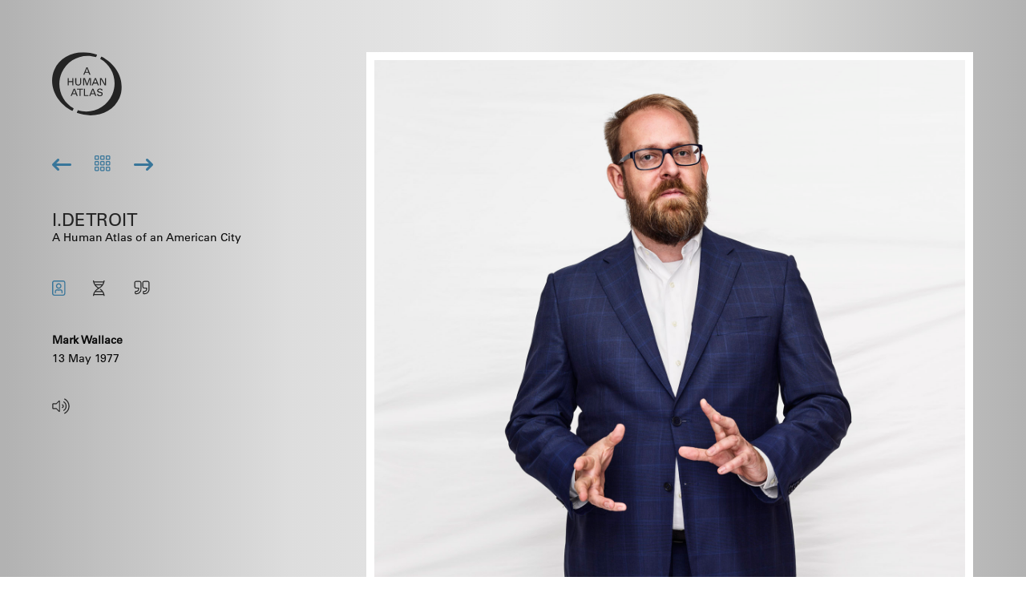

--- FILE ---
content_type: text/html; charset=UTF-8
request_url: https://www.ahumanatlas.com/artworks/i-detroit/mark-wallace/
body_size: 29493
content:

<!doctype html>

  <html class="no-js"  lang="en-GB">

	<head>
		<!-- Global site tag (gtag.js) - Google Analytics -->
		<script async src="https://www.googletagmanager.com/gtag/js?id=UA-164263595-2"></script>
		<script>
		  window.dataLayer = window.dataLayer || [];
		  function gtag(){dataLayer.push(arguments);}
		  gtag('js', new Date());

		  gtag('config', 'UA-164263595-2');
		</script>
		<meta charset="utf-8">
		
		<!-- Force IE to use the latest rendering engine available -->
		<meta http-equiv="X-UA-Compatible" content="IE=edge">

		<!-- Mobile Meta -->
		<meta name="viewport" content="width=device-width, initial-scale=1.0">
		<meta name="viewport" content="initial-scale=1, maximum-scale=1, user-scalable=no, width=device-width">
		<meta class="foundation-mq">
		<link rel='stylesheet' href='https://www.ahumanatlas.com/wp-content/themes/humanatlas/assets/styles/fonts/css/all.css' type='text/css' media='all' />
		<link rel="stylesheet" type="text/css" href="https://www.ahumanatlas.com/wp-content/themes/humanatlas/assets/styles/slick.css"/>

		<!-- If Site Icon isn't set in customizer -->
					<!-- Icons & Favicons -->
			<link rel="icon" href="https://www.ahumanatlas.com/wp-content/themes/humanatlas/favicon.png">
			<link href="https://www.ahumanatlas.com/wp-content/themes/humanatlas/assets/images/apple-icon-touch.png" rel="apple-touch-icon" />	
	    
		<link rel="pingback" href="https://www.ahumanatlas.com/xmlrpc.php">

		<!-- Manifest added by SuperPWA - Progressive Web Apps Plugin For WordPress -->
<link rel="manifest" href="/superpwa-manifest.json">
<link rel="prefetch" href="/superpwa-manifest.json">
<meta name="theme-color" content="#ffffff">
<meta name="mobile-web-app-capable" content="yes">
<meta name="apple-touch-fullscreen" content="yes">
<meta name="apple-mobile-web-app-title" content="Human Atlas">
<meta name="application-name" content="Human Atlas">
<meta name="apple-mobile-web-app-capable" content="yes">
<meta name="apple-mobile-web-app-status-bar-style" content="default">
<link rel="apple-touch-icon" sizes="192x192" href="https://ahumanatlas.com/wp-content/uploads/2020/10/logo_ha_192.png">
<link rel="apple-touch-icon" sizes="192x192" href="https://ahumanatlas.com/wp-content/uploads/2020/10/logo_ha_192.png">
<link rel="apple-touch-icon" sizes="512x512" href="https://ahumanatlas.com/wp-content/uploads/2020/10/logo_ha_512.png">
<link rel="apple-touch-icon" sizes="512x512" href="https://ahumanatlas.com/wp-content/uploads/2020/10/logo_ha_512.png">
<!-- / SuperPWA.com -->
<meta name='robots' content='index, follow, max-image-preview:large, max-snippet:-1, max-video-preview:-1' />

	<!-- This site is optimized with the Yoast SEO plugin v19.8 - https://yoast.com/wordpress/plugins/seo/ -->
	<title>Mark Wallace - Human Atlas</title>
	<link rel="canonical" href="https://www.ahumanatlas.com/artworks/i-detroit/mark-wallace/" />
	<meta property="og:locale" content="en_GB" />
	<meta property="og:type" content="article" />
	<meta property="og:title" content="Mark Wallace - Human Atlas" />
	<meta property="og:url" content="https://www.ahumanatlas.com/artworks/i-detroit/mark-wallace/" />
	<meta property="og:site_name" content="Human Atlas" />
	<meta name="twitter:card" content="summary_large_image" />
	<script type="application/ld+json" class="yoast-schema-graph">{"@context":"https://schema.org","@graph":[{"@type":"WebPage","@id":"https://www.ahumanatlas.com/artworks/i-detroit/mark-wallace/","url":"https://www.ahumanatlas.com/artworks/i-detroit/mark-wallace/","name":"Mark Wallace - Human Atlas","isPartOf":{"@id":"https://www.ahumanatlas.com/#website"},"datePublished":"2020-10-09T11:53:24+00:00","dateModified":"2020-10-09T11:53:24+00:00","breadcrumb":{"@id":"https://www.ahumanatlas.com/artworks/i-detroit/mark-wallace/#breadcrumb"},"inLanguage":"en-GB","potentialAction":[{"@type":"ReadAction","target":["https://www.ahumanatlas.com/artworks/i-detroit/mark-wallace/"]}]},{"@type":"BreadcrumbList","@id":"https://www.ahumanatlas.com/artworks/i-detroit/mark-wallace/#breadcrumb","itemListElement":[{"@type":"ListItem","position":1,"name":"Home","item":"https://www.ahumanatlas.com/"},{"@type":"ListItem","position":2,"name":"Artworks","item":"https://www.ahumanatlas.com/"},{"@type":"ListItem","position":3,"name":"Mark Wallace"}]},{"@type":"WebSite","@id":"https://www.ahumanatlas.com/#website","url":"https://www.ahumanatlas.com/","name":"Human Atlas","description":"Human Atlas Projects","potentialAction":[{"@type":"SearchAction","target":{"@type":"EntryPoint","urlTemplate":"https://www.ahumanatlas.com/?s={search_term_string}"},"query-input":"required name=search_term_string"}],"inLanguage":"en-GB"}]}</script>
	<!-- / Yoast SEO plugin. -->


<link rel='dns-prefetch' href='//use.fontawesome.com' />
<link rel='dns-prefetch' href='//s.w.org' />
<link rel="alternate" type="application/rss+xml" title="Human Atlas &raquo; Feed" href="https://www.ahumanatlas.com/feed/" />
<link rel="alternate" type="application/rss+xml" title="Human Atlas &raquo; Comments Feed" href="https://www.ahumanatlas.com/comments/feed/" />
<script type="text/javascript">
window._wpemojiSettings = {"baseUrl":"https:\/\/s.w.org\/images\/core\/emoji\/14.0.0\/72x72\/","ext":".png","svgUrl":"https:\/\/s.w.org\/images\/core\/emoji\/14.0.0\/svg\/","svgExt":".svg","source":{"concatemoji":"https:\/\/www.ahumanatlas.com\/wp-includes\/js\/wp-emoji-release.min.js?ver=6.0.11.1769757472"}};
/*! This file is auto-generated */
!function(e,a,t){var n,r,o,i=a.createElement("canvas"),p=i.getContext&&i.getContext("2d");function s(e,t){var a=String.fromCharCode,e=(p.clearRect(0,0,i.width,i.height),p.fillText(a.apply(this,e),0,0),i.toDataURL());return p.clearRect(0,0,i.width,i.height),p.fillText(a.apply(this,t),0,0),e===i.toDataURL()}function c(e){var t=a.createElement("script");t.src=e,t.defer=t.type="text/javascript",a.getElementsByTagName("head")[0].appendChild(t)}for(o=Array("flag","emoji"),t.supports={everything:!0,everythingExceptFlag:!0},r=0;r<o.length;r++)t.supports[o[r]]=function(e){if(!p||!p.fillText)return!1;switch(p.textBaseline="top",p.font="600 32px Arial",e){case"flag":return s([127987,65039,8205,9895,65039],[127987,65039,8203,9895,65039])?!1:!s([55356,56826,55356,56819],[55356,56826,8203,55356,56819])&&!s([55356,57332,56128,56423,56128,56418,56128,56421,56128,56430,56128,56423,56128,56447],[55356,57332,8203,56128,56423,8203,56128,56418,8203,56128,56421,8203,56128,56430,8203,56128,56423,8203,56128,56447]);case"emoji":return!s([129777,127995,8205,129778,127999],[129777,127995,8203,129778,127999])}return!1}(o[r]),t.supports.everything=t.supports.everything&&t.supports[o[r]],"flag"!==o[r]&&(t.supports.everythingExceptFlag=t.supports.everythingExceptFlag&&t.supports[o[r]]);t.supports.everythingExceptFlag=t.supports.everythingExceptFlag&&!t.supports.flag,t.DOMReady=!1,t.readyCallback=function(){t.DOMReady=!0},t.supports.everything||(n=function(){t.readyCallback()},a.addEventListener?(a.addEventListener("DOMContentLoaded",n,!1),e.addEventListener("load",n,!1)):(e.attachEvent("onload",n),a.attachEvent("onreadystatechange",function(){"complete"===a.readyState&&t.readyCallback()})),(e=t.source||{}).concatemoji?c(e.concatemoji):e.wpemoji&&e.twemoji&&(c(e.twemoji),c(e.wpemoji)))}(window,document,window._wpemojiSettings);
</script>
<style type="text/css">
img.wp-smiley,
img.emoji {
	display: inline !important;
	border: none !important;
	box-shadow: none !important;
	height: 1em !important;
	width: 1em !important;
	margin: 0 0.07em !important;
	vertical-align: -0.1em !important;
	background: none !important;
	padding: 0 !important;
}
</style>
	<link rel='stylesheet' id='scap.flashblock-css'  href='https://www.ahumanatlas.com/wp-content/plugins/compact-wp-audio-player/css/flashblock.css?ver=6.0.11.1769757472' type='text/css' media='all' />
<link rel='stylesheet' id='scap.player-css'  href='https://www.ahumanatlas.com/wp-content/plugins/compact-wp-audio-player/css/player.css?ver=6.0.11.1769757472' type='text/css' media='all' />
<link rel='stylesheet' id='cnss_font_awesome_css-css'  href='https://www.ahumanatlas.com/wp-content/plugins/easy-social-icons/css/font-awesome/css/all.min.css?ver=5.7.2.1769757472' type='text/css' media='all' />
<link rel='stylesheet' id='cnss_font_awesome_v4_shims-css'  href='https://www.ahumanatlas.com/wp-content/plugins/easy-social-icons/css/font-awesome/css/v4-shims.min.css?ver=5.7.2.1769757472' type='text/css' media='all' />
<link rel='stylesheet' id='cnss_css-css'  href='https://www.ahumanatlas.com/wp-content/plugins/easy-social-icons/css/cnss.css?ver=1.0.1769757472' type='text/css' media='all' />
<link rel='stylesheet' id='font-awesome-official-css'  href='https://use.fontawesome.com/releases/v6.5.2/css/all.css?ver=1769757472' type='text/css' media='all' integrity="sha384-PPIZEGYM1v8zp5Py7UjFb79S58UeqCL9pYVnVPURKEqvioPROaVAJKKLzvH2rDnI" crossorigin="anonymous" />
<link rel='stylesheet' id='foundation-css-css'  href='https://www.ahumanatlas.com/wp-content/themes/humanatlas/foundation-sites/dist/css/foundation.min.css?ver=6.4.1.1769757472' type='text/css' media='all' />
<link rel='stylesheet' id='site-css-css'  href='https://www.ahumanatlas.com/wp-content/themes/humanatlas/assets/styles/style.css?ver=1727941228.1769757472' type='text/css' media='all' />
<link rel='stylesheet' id='font-awesome-official-v4shim-css'  href='https://use.fontawesome.com/releases/v6.5.2/css/v4-shims.css?ver=1769757472' type='text/css' media='all' integrity="sha384-XyvK/kKwgVW+fuRkusfLgfhAMuaxLPSOY8W7wj8tUkf0Nr2WGHniPmpdu+cmPS5n" crossorigin="anonymous" />
<script type='text/javascript' src='https://www.ahumanatlas.com/wp-content/plugins/compact-wp-audio-player/js/soundmanager2-nodebug-jsmin.js?ver=6.0.11.1769757472' id='scap.soundmanager2-js'></script>
<script type='text/javascript' src='https://www.ahumanatlas.com/wp-content/themes/humanatlas/assets/scripts/jquery-3.5.1.min.js?ver=3.5.1.1769757472' id='jquery-js'></script>
<script type='text/javascript' src='https://www.ahumanatlas.com/wp-content/plugins/easy-social-icons/js/cnss.js?ver=1.0.1769757472' id='cnss_js-js'></script>
<link rel="https://api.w.org/" href="https://www.ahumanatlas.com/wp-json/" /><link rel="alternate" type="application/json" href="https://www.ahumanatlas.com/wp-json/wp/v2/artworks/1233" /><link rel='shortlink' href='https://www.ahumanatlas.com/?p=1233' />
<link rel="alternate" type="application/json+oembed" href="https://www.ahumanatlas.com/wp-json/oembed/1.0/embed?url=https%3A%2F%2Fwww.ahumanatlas.com%2Fartworks%2Fi-detroit%2Fmark-wallace%2F" />
<link rel="alternate" type="text/xml+oembed" href="https://www.ahumanatlas.com/wp-json/oembed/1.0/embed?url=https%3A%2F%2Fwww.ahumanatlas.com%2Fartworks%2Fi-detroit%2Fmark-wallace%2F&#038;format=xml" />
<style type="text/css">
		ul.cnss-social-icon li.cn-fa-icon a{background-color:#0a0a0a!important;}
		ul.cnss-social-icon li.cn-fa-icon a:hover{background-color:#a3a3a3!important;color:#ffffff!important;}
		</style>	</head>
			
	<body data-rsssl=1 class="artworks-template-default single single-artworks postid-1233">

		<div class="off-canvas-wrapper">
			
			<!-- Load off-canvas container. Feel free to remove if not using. -->			
			
<div class="off-canvas position-right" id="off-canvas" data-off-canvas>
	
	
</div>
			
			<div class="off-canvas-content" data-off-canvas-content>
				
								<div class="content term-i-detroit">	<div id="inner-content" class="row">
	
		<div class="grid-x grid-margin-x">
			<div class="info small-12 large-4 medium-12 cell">
				<div id="logo-box">
					<a href="https://www.ahumanatlas.com">
												<svg width="87" height="79" viewBox="0 0 87 79" fill="none" xmlns="http://www.w3.org/2000/svg">
						<mask id="mask0" mask-type="alpha" maskUnits="userSpaceOnUse" x="30" y="5" width="57" height="74">
						<path fill-rule="evenodd" clip-rule="evenodd" d="M30.6938 5.5723H86.8639V78.92H30.6938V5.5723Z" fill="white"/>
						</mask>
						<g mask="url(#mask0)">
						<path fill-rule="evenodd" clip-rule="evenodd" d="M61.3679 5.5723L60.0695 8.54779C75.5989 17.2593 82.3059 36.4406 75.0447 53.0802C67.7835 69.72 49.1304 77.9138 32.1454 72.5383L30.6938 75.8645C53.0252 83.8409 75.9314 75.711 84.0193 57.1771C92.1071 38.6433 82.4519 16.4056 61.3679 5.5723Z" fill="#020305"/>
						</g>
						<mask id="mask1" mask-type="alpha" maskUnits="userSpaceOnUse" x="0" y="0" width="57" height="74">
						<path fill-rule="evenodd" clip-rule="evenodd" d="M0 0.265106H56.17V73.6126H0V0.265106Z" fill="white"/>
						</mask>
						<g mask="url(#mask1)">
						<path fill-rule="evenodd" clip-rule="evenodd" d="M56.1701 3.32036C33.8393 -4.65572 10.9325 3.47412 2.84472 22.0081C-5.24309 40.5418 4.41205 62.7793 25.4961 73.6126L26.9477 70.2861C11.4183 61.5749 4.71136 42.3936 11.9723 25.7542C19.2337 9.1144 37.8868 0.920407 54.8718 6.29585L56.1701 3.32036Z" fill="#020305"/>
						</g>
						<path fill-rule="evenodd" clip-rule="evenodd" d="M43.4449 20.3219L41.686 24.7549H45.1146L43.4449 20.3219ZM40.258 28.2351H38.9451L42.8202 19.0645H44.1842L47.9066 28.2351H46.517L45.5227 25.8471H41.2526L40.258 28.2351Z" fill="#020305"/>
						<path fill-rule="evenodd" clip-rule="evenodd" d="M20.844 41.5461H19.5691V32.3758H20.844V36.313H25.2164V32.3758H26.491V41.5461H25.2164V37.4055H20.844V41.5461Z" fill="#020305"/>
						<path fill-rule="evenodd" clip-rule="evenodd" d="M36.2937 32.3757V37.9134C36.2937 39.1246 35.9877 40.0559 35.3758 40.7078C34.7383 41.3936 33.8079 41.7367 32.5844 41.7367C31.3605 41.7367 30.4298 41.3936 29.7924 40.7078C29.1807 40.0559 28.8748 39.1246 28.8748 37.9134V32.3757H30.1494V38.2185C30.1494 38.9889 30.3702 39.5859 30.8122 40.009C31.2543 40.4326 31.8447 40.6444 32.5844 40.6444C33.3235 40.6444 33.9141 40.4326 34.356 40.009C34.7979 39.5859 35.019 38.9889 35.019 38.2185V32.3757H36.2937Z" fill="#020305"/>
						<path fill-rule="evenodd" clip-rule="evenodd" d="M47.1285 41.5461V33.2904L44.1631 41.5461H42.9557L39.9903 33.2904V41.5461H38.7153V32.3758H40.9973L43.6485 39.933H43.6743L46.2745 32.3758H48.4035V41.5461H47.1285Z" fill="#020305"/>
						<path fill-rule="evenodd" clip-rule="evenodd" d="M53.9483 33.6331L52.1894 38.0658H55.618L53.9483 33.6331ZM50.7615 41.5461H49.4485L53.3236 32.3757H54.6876L58.41 41.5461H57.0204L56.0262 39.1581H51.756L50.7615 41.5461Z" fill="#020305"/>
						<path fill-rule="evenodd" clip-rule="evenodd" d="M66.058 32.3757H67.1927V41.546H65.6057L60.9335 33.7603V41.546H59.7993V32.3757H61.5526L66.058 39.9584V32.3757Z" fill="#020305"/>
						<path fill-rule="evenodd" clip-rule="evenodd" d="M27.6001 46.9442L25.841 51.3772H29.2699L27.6001 46.9442ZM24.4133 54.8574H23.1003L26.9754 45.6868H28.3395L32.0619 54.8574H30.6723L29.678 52.4694H25.4076L24.4133 54.8574Z" fill="#020305"/>
						<path fill-rule="evenodd" clip-rule="evenodd" d="M34.1904 54.8573V46.7792H31.1055V45.6867H38.55V46.7792H35.465V54.8573H34.1904Z" fill="#020305"/>
						<path fill-rule="evenodd" clip-rule="evenodd" d="M45.3313 54.8573H39.7734V45.6867H41.0481V53.7651H45.3313V54.8573Z" fill="#020305"/>
						<path fill-rule="evenodd" clip-rule="evenodd" d="M50.7998 46.9442L49.0407 51.3772H52.4696L50.7998 46.9442ZM47.6128 54.8574H46.3L50.1751 45.6868H51.5389L55.2613 54.8574H53.872L52.8777 52.4694H48.6073L47.6128 54.8574Z" fill="#020305"/>
						<path fill-rule="evenodd" clip-rule="evenodd" d="M56.1153 52.1773H57.4535C57.4791 53.3631 58.1503 53.9556 59.4678 53.9556C61.0144 53.9556 61.7876 53.4265 61.7876 52.3679C61.7876 51.6397 61.2863 51.1697 60.2836 50.9579C58.9834 50.6872 58.1208 50.4497 57.6957 50.2466C56.7272 49.7893 56.2427 49.1162 56.2427 48.2273C56.2427 47.3043 56.6165 46.6015 57.3644 46.1187C58.0019 45.7038 58.8091 45.4963 59.7866 45.4963C60.6534 45.4963 61.3669 45.6869 61.9281 46.0678C62.5735 46.5082 62.8968 47.1433 62.8968 47.9731H61.5582C61.5157 47.0503 60.9037 46.5887 59.7227 46.5887C59.1701 46.5887 58.6987 46.6903 58.3076 46.8933C57.8234 47.1473 57.5812 47.5203 57.5812 48.0113C57.5812 48.4686 57.7385 48.7944 58.0527 48.9892C58.1464 49.0401 58.5031 49.1671 59.1236 49.3702C59.7182 49.5226 60.3174 49.6796 60.9208 49.8405C61.6178 50.0351 62.1319 50.2808 62.4634 50.5769C62.9053 50.9751 63.1264 51.5255 63.1264 52.228C63.1264 53.1935 62.7353 53.9217 61.9533 54.4129C61.2906 54.8363 60.4366 55.0479 59.3912 55.0479C58.3629 55.0479 57.5685 54.8278 57.0076 54.3875C56.3869 53.8963 56.0897 53.1598 56.1153 52.1773Z" fill="#020305"/>
						</svg>
						
					</a>
				</div>
					<div class="navbox">
						<!-- next nav -->
						
			 			<a href="https://www.ahumanatlas.com/artworks/i-detroit/pashon-murray/" rel="next" title="Pashon Murray"><i class="fa-solid fa-arrow-left-long"></i></a>						
						
			
						<a class="art-butt" href="/artworks/i-detroit/">
															<svg width="20" height="20" viewBox="0 0 20 20" fill="none" xmlns="http://www.w3.org/2000/svg">
									<path fill-rule="evenodd" clip-rule="evenodd" d="M1.47826 0H4.08696C4.90338 0 5.56522 0.66184 5.56522 1.47826V4.08696C5.56522 4.90338 4.90338 5.56522 4.08696 5.56522H1.47826C0.66184 5.56522 0 4.90338 0 4.08696V1.47826C0 0.66184 0.66184 0 1.47826 0ZM4.08696 1.21739H1.47826C1.33419 1.21739 1.21739 1.33419 1.21739 1.47826V4.08696C1.21739 4.23103 1.33419 4.34783 1.47826 4.34783H4.08696C4.23103 4.34783 4.34783 4.23103 4.34783 4.08696V1.47826C4.34783 1.33419 4.23103 1.21739 4.08696 1.21739Z" fill="#137445"/>
									<path fill-rule="evenodd" clip-rule="evenodd" d="M8.43477 0H11.0435C11.8599 0 12.5217 0.66184 12.5217 1.47826V4.08696C12.5217 4.90338 11.8599 5.56522 11.0435 5.56522H8.43477C7.61835 5.56522 6.95651 4.90338 6.95651 4.08696V1.47826C6.95651 0.66184 7.61835 0 8.43477 0ZM11.0435 1.21739H8.43477C8.2907 1.21739 8.1739 1.33419 8.1739 1.47826V4.08696C8.1739 4.23103 8.2907 4.34783 8.43477 4.34783H11.0435C11.1875 4.34783 11.3043 4.23103 11.3043 4.08696V1.47826C11.3043 1.33419 11.1875 1.21739 11.0435 1.21739Z" fill="#137445"/>
									<path fill-rule="evenodd" clip-rule="evenodd" d="M1.47826 6.95651H4.08696C4.90338 6.95651 5.56522 7.61835 5.56522 8.43477V11.0435C5.56522 11.8599 4.90338 12.5217 4.08696 12.5217H1.47826C0.66184 12.5217 0 11.8599 0 11.0435V8.43477C0 7.61835 0.66184 6.95651 1.47826 6.95651ZM4.08696 8.1739H1.47826C1.33419 8.1739 1.21739 8.2907 1.21739 8.43477V11.0435C1.21739 11.1875 1.33419 11.3043 1.47826 11.3043H4.08696C4.23103 11.3043 4.34783 11.1875 4.34783 11.0435V8.43477C4.34783 8.2907 4.23103 8.1739 4.08696 8.1739Z" fill="#137445"/>
									<path fill-rule="evenodd" clip-rule="evenodd" d="M8.43477 6.95651H11.0435C11.8599 6.95651 12.5217 7.61835 12.5217 8.43477V11.0435C12.5217 11.8599 11.8599 12.5217 11.0435 12.5217H8.43477C7.61835 12.5217 6.95651 11.8599 6.95651 11.0435V8.43477C6.95651 7.61835 7.61835 6.95651 8.43477 6.95651ZM11.0435 8.1739H8.43477C8.2907 8.1739 8.1739 8.2907 8.1739 8.43477V11.0435C8.1739 11.1875 8.2907 11.3043 8.43477 11.3043H11.0435C11.1875 11.3043 11.3043 11.1875 11.3043 11.0435V8.43477C11.3043 8.2907 11.1875 8.1739 11.0435 8.1739Z" fill="#137445"/>
									<path fill-rule="evenodd" clip-rule="evenodd" d="M1.47826 13.9131H4.08696C4.90338 13.9131 5.56522 14.5749 5.56522 15.3913V18C5.56522 18.8164 4.90338 19.4783 4.08696 19.4783H1.47826C0.66184 19.4783 0 18.8164 0 18V15.3913C0 14.5749 0.66184 13.9131 1.47826 13.9131ZM4.08696 15.1304H1.47826C1.33419 15.1304 1.21739 15.2472 1.21739 15.3913V18C1.21739 18.1441 1.33419 18.2609 1.47826 18.2609H4.08696C4.23103 18.2609 4.34783 18.1441 4.34783 18V15.3913C4.34783 15.2472 4.23103 15.1304 4.08696 15.1304Z" fill="#137445"/>
									<path fill-rule="evenodd" clip-rule="evenodd" d="M8.43477 13.9131H11.0435C11.8599 13.9131 12.5217 14.5749 12.5217 15.3913V18C12.5217 18.8164 11.8599 19.4783 11.0435 19.4783H8.43477C7.61835 19.4783 6.95651 18.8164 6.95651 18V15.3913C6.95651 14.5749 7.61835 13.9131 8.43477 13.9131ZM11.0435 15.1304H8.43477C8.2907 15.1304 8.1739 15.2472 8.1739 15.3913V18C8.1739 18.1441 8.2907 18.2609 8.43477 18.2609H11.0435C11.1875 18.2609 11.3043 18.1441 11.3043 18V15.3913C11.3043 15.2472 11.1875 15.1304 11.0435 15.1304Z" fill="#137445"/>
									<path fill-rule="evenodd" clip-rule="evenodd" d="M15.3913 0H18C18.8164 0 19.4783 0.66184 19.4783 1.47826V4.08696C19.4783 4.90338 18.8164 5.56522 18 5.56522H15.3913C14.5749 5.56522 13.9131 4.90338 13.9131 4.08696V1.47826C13.9131 0.66184 14.5749 0 15.3913 0ZM18 1.21739H15.3913C15.2472 1.21739 15.1304 1.33419 15.1304 1.47826V4.08696C15.1304 4.23103 15.2472 4.34783 15.3913 4.34783H18C18.1441 4.34783 18.2609 4.23103 18.2609 4.08696V1.47826C18.2609 1.33419 18.1441 1.21739 18 1.21739Z" fill="#137445"/>
									<path fill-rule="evenodd" clip-rule="evenodd" d="M15.3913 6.95651H18C18.8164 6.95651 19.4783 7.61835 19.4783 8.43477V11.0435C19.4783 11.8599 18.8164 12.5217 18 12.5217H15.3913C14.5749 12.5217 13.9131 11.8599 13.9131 11.0435V8.43477C13.9131 7.61835 14.5749 6.95651 15.3913 6.95651ZM18 8.1739H15.3913C15.2472 8.1739 15.1304 8.2907 15.1304 8.43477V11.0435C15.1304 11.1875 15.2472 11.3043 15.3913 11.3043H18C18.1441 11.3043 18.2609 11.1875 18.2609 11.0435V8.43477C18.2609 8.2907 18.1441 8.1739 18 8.1739Z" fill="#137445"/>
									<path fill-rule="evenodd" clip-rule="evenodd" d="M15.3913 13.9131H18C18.8164 13.9131 19.4783 14.5749 19.4783 15.3913V18C19.4783 18.8164 18.8164 19.4783 18 19.4783H15.3913C14.5749 19.4783 13.9131 18.8164 13.9131 18V15.3913C13.9131 14.5749 14.5749 13.9131 15.3913 13.9131ZM18 15.1304H15.3913C15.2472 15.1304 15.1304 15.2472 15.1304 15.3913V18C15.1304 18.1441 15.2472 18.2609 15.3913 18.2609H18C18.1441 18.2609 18.2609 18.1441 18.2609 18V15.3913C18.2609 15.2472 18.1441 15.1304 18 15.1304Z" fill="#137445"/>
									</svg>
						</a>
								<!-- previous nav -->
								<a href="https://www.ahumanatlas.com/artworks/i-detroit/shacha-geronimo/" rel="prev" title="ShaCha Geronimo"><i class="fa-solid fa-arrow-right-long"></i></a>				            
						 			
         
				</div>
				<!-- end navbox-->
					<h1><a href='https://www.ahumanatlas.com/artworks/i-detroit/'>i.Detroit</a></h1><p>A Human Atlas of an American City</p>					<div class="art-list mobile">
						<!-- <button class="art-butt close-butt"><i class="far fa-times-circle"></i></button> -->
						<div class="grid-x grid-margin-x">
						
						    									<div id="art-1266" class="small-3 medium-3 large-2 cell">					
			
						
											   
											<a href="https://www.ahumanatlas.com/artworks/i-detroit/bryan-c-barnhill-ii/"><noscript><img width="240" height="300" src="https://www.ahumanatlas.com/wp-content/uploads/2020/10/001_Bryan-C.-Barnhill-II-240x300.jpg" class="attachment-medium size-medium" alt="Bryan C. Barnhill II" srcset="https://www.ahumanatlas.com/wp-content/uploads/2020/10/001_Bryan-C.-Barnhill-II-240x300.jpg 240w, https://www.ahumanatlas.com/wp-content/uploads/2020/10/001_Bryan-C.-Barnhill-II-820x1024.jpg 820w, https://www.ahumanatlas.com/wp-content/uploads/2020/10/001_Bryan-C.-Barnhill-II-768x959.jpg 768w, https://www.ahumanatlas.com/wp-content/uploads/2020/10/001_Bryan-C.-Barnhill-II-1230x1536.jpg 1230w, https://www.ahumanatlas.com/wp-content/uploads/2020/10/001_Bryan-C.-Barnhill-II.jpg 1601w" sizes="(max-width: 240px) 100vw, 240px" /></noscript><img width="240" height="300" src='data:image/svg+xml,%3Csvg%20xmlns=%22http://www.w3.org/2000/svg%22%20viewBox=%220%200%20240%20300%22%3E%3C/svg%3E' data-src="https://www.ahumanatlas.com/wp-content/uploads/2020/10/001_Bryan-C.-Barnhill-II-240x300.jpg" class="lazyload attachment-medium size-medium" alt="Bryan C. Barnhill II" data-srcset="https://www.ahumanatlas.com/wp-content/uploads/2020/10/001_Bryan-C.-Barnhill-II-240x300.jpg 240w, https://www.ahumanatlas.com/wp-content/uploads/2020/10/001_Bryan-C.-Barnhill-II-820x1024.jpg 820w, https://www.ahumanatlas.com/wp-content/uploads/2020/10/001_Bryan-C.-Barnhill-II-768x959.jpg 768w, https://www.ahumanatlas.com/wp-content/uploads/2020/10/001_Bryan-C.-Barnhill-II-1230x1536.jpg 1230w, https://www.ahumanatlas.com/wp-content/uploads/2020/10/001_Bryan-C.-Barnhill-II.jpg 1601w" data-sizes="(max-width: 240px) 100vw, 240px" /></a>
															    						
									</div> <!-- end article -->
						        									<div id="art-1265" class="small-3 medium-3 large-2 cell">					
			
						
											   
											<a href="https://www.ahumanatlas.com/artworks/i-detroit/olivia-janise-danielle-snead/"><noscript><img width="240" height="300" src="https://www.ahumanatlas.com/wp-content/uploads/2020/10/002_Olivia-Janise-Danielle-Snead-240x300.jpg" class="attachment-medium size-medium" alt="Olivia Janise Danielle Snead" srcset="https://www.ahumanatlas.com/wp-content/uploads/2020/10/002_Olivia-Janise-Danielle-Snead-240x300.jpg 240w, https://www.ahumanatlas.com/wp-content/uploads/2020/10/002_Olivia-Janise-Danielle-Snead-819x1024.jpg 819w, https://www.ahumanatlas.com/wp-content/uploads/2020/10/002_Olivia-Janise-Danielle-Snead-768x960.jpg 768w, https://www.ahumanatlas.com/wp-content/uploads/2020/10/002_Olivia-Janise-Danielle-Snead-1229x1536.jpg 1229w, https://www.ahumanatlas.com/wp-content/uploads/2020/10/002_Olivia-Janise-Danielle-Snead.jpg 1600w" sizes="(max-width: 240px) 100vw, 240px" /></noscript><img width="240" height="300" src='data:image/svg+xml,%3Csvg%20xmlns=%22http://www.w3.org/2000/svg%22%20viewBox=%220%200%20240%20300%22%3E%3C/svg%3E' data-src="https://www.ahumanatlas.com/wp-content/uploads/2020/10/002_Olivia-Janise-Danielle-Snead-240x300.jpg" class="lazyload attachment-medium size-medium" alt="Olivia Janise Danielle Snead" data-srcset="https://www.ahumanatlas.com/wp-content/uploads/2020/10/002_Olivia-Janise-Danielle-Snead-240x300.jpg 240w, https://www.ahumanatlas.com/wp-content/uploads/2020/10/002_Olivia-Janise-Danielle-Snead-819x1024.jpg 819w, https://www.ahumanatlas.com/wp-content/uploads/2020/10/002_Olivia-Janise-Danielle-Snead-768x960.jpg 768w, https://www.ahumanatlas.com/wp-content/uploads/2020/10/002_Olivia-Janise-Danielle-Snead-1229x1536.jpg 1229w, https://www.ahumanatlas.com/wp-content/uploads/2020/10/002_Olivia-Janise-Danielle-Snead.jpg 1600w" data-sizes="(max-width: 240px) 100vw, 240px" /></a>
															    						
									</div> <!-- end article -->
						        									<div id="art-1264" class="small-3 medium-3 large-2 cell">					
			
						
											   
											<a href="https://www.ahumanatlas.com/artworks/i-detroit/crystal-bernard/"><noscript><img width="240" height="300" src="https://www.ahumanatlas.com/wp-content/uploads/2020/10/003_Crystal-Bernard-240x300.jpg" class="attachment-medium size-medium" alt="Crystal Bernard" srcset="https://www.ahumanatlas.com/wp-content/uploads/2020/10/003_Crystal-Bernard-240x300.jpg 240w, https://www.ahumanatlas.com/wp-content/uploads/2020/10/003_Crystal-Bernard-819x1024.jpg 819w, https://www.ahumanatlas.com/wp-content/uploads/2020/10/003_Crystal-Bernard-768x960.jpg 768w, https://www.ahumanatlas.com/wp-content/uploads/2020/10/003_Crystal-Bernard-1229x1536.jpg 1229w, https://www.ahumanatlas.com/wp-content/uploads/2020/10/003_Crystal-Bernard.jpg 1600w" sizes="(max-width: 240px) 100vw, 240px" /></noscript><img width="240" height="300" src='data:image/svg+xml,%3Csvg%20xmlns=%22http://www.w3.org/2000/svg%22%20viewBox=%220%200%20240%20300%22%3E%3C/svg%3E' data-src="https://www.ahumanatlas.com/wp-content/uploads/2020/10/003_Crystal-Bernard-240x300.jpg" class="lazyload attachment-medium size-medium" alt="Crystal Bernard" data-srcset="https://www.ahumanatlas.com/wp-content/uploads/2020/10/003_Crystal-Bernard-240x300.jpg 240w, https://www.ahumanatlas.com/wp-content/uploads/2020/10/003_Crystal-Bernard-819x1024.jpg 819w, https://www.ahumanatlas.com/wp-content/uploads/2020/10/003_Crystal-Bernard-768x960.jpg 768w, https://www.ahumanatlas.com/wp-content/uploads/2020/10/003_Crystal-Bernard-1229x1536.jpg 1229w, https://www.ahumanatlas.com/wp-content/uploads/2020/10/003_Crystal-Bernard.jpg 1600w" data-sizes="(max-width: 240px) 100vw, 240px" /></a>
															    						
									</div> <!-- end article -->
						        									<div id="art-1262" class="small-3 medium-3 large-2 cell">					
			
						
											   
											<a href="https://www.ahumanatlas.com/artworks/i-detroit/dannah-wilson/"><noscript><img width="240" height="300" src="https://www.ahumanatlas.com/wp-content/uploads/2020/10/004_Dannah-Wilson-240x300.jpg" class="attachment-medium size-medium" alt="Dannah Wilson" srcset="https://www.ahumanatlas.com/wp-content/uploads/2020/10/004_Dannah-Wilson-240x300.jpg 240w, https://www.ahumanatlas.com/wp-content/uploads/2020/10/004_Dannah-Wilson-819x1024.jpg 819w, https://www.ahumanatlas.com/wp-content/uploads/2020/10/004_Dannah-Wilson-768x961.jpg 768w, https://www.ahumanatlas.com/wp-content/uploads/2020/10/004_Dannah-Wilson-1228x1536.jpg 1228w, https://www.ahumanatlas.com/wp-content/uploads/2020/10/004_Dannah-Wilson.jpg 1599w" sizes="(max-width: 240px) 100vw, 240px" /></noscript><img width="240" height="300" src='data:image/svg+xml,%3Csvg%20xmlns=%22http://www.w3.org/2000/svg%22%20viewBox=%220%200%20240%20300%22%3E%3C/svg%3E' data-src="https://www.ahumanatlas.com/wp-content/uploads/2020/10/004_Dannah-Wilson-240x300.jpg" class="lazyload attachment-medium size-medium" alt="Dannah Wilson" data-srcset="https://www.ahumanatlas.com/wp-content/uploads/2020/10/004_Dannah-Wilson-240x300.jpg 240w, https://www.ahumanatlas.com/wp-content/uploads/2020/10/004_Dannah-Wilson-819x1024.jpg 819w, https://www.ahumanatlas.com/wp-content/uploads/2020/10/004_Dannah-Wilson-768x961.jpg 768w, https://www.ahumanatlas.com/wp-content/uploads/2020/10/004_Dannah-Wilson-1228x1536.jpg 1228w, https://www.ahumanatlas.com/wp-content/uploads/2020/10/004_Dannah-Wilson.jpg 1599w" data-sizes="(max-width: 240px) 100vw, 240px" /></a>
															    						
									</div> <!-- end article -->
						        									<div id="art-1261" class="small-3 medium-3 large-2 cell">					
			
						
											   
											<a href="https://www.ahumanatlas.com/artworks/i-detroit/elijah-craft/"><noscript><img width="240" height="300" src="https://www.ahumanatlas.com/wp-content/uploads/2020/10/005_Elijah-Craft-240x300.jpg" class="attachment-medium size-medium" alt="Elijah Craft" srcset="https://www.ahumanatlas.com/wp-content/uploads/2020/10/005_Elijah-Craft-240x300.jpg 240w, https://www.ahumanatlas.com/wp-content/uploads/2020/10/005_Elijah-Craft-819x1024.jpg 819w, https://www.ahumanatlas.com/wp-content/uploads/2020/10/005_Elijah-Craft-768x960.jpg 768w, https://www.ahumanatlas.com/wp-content/uploads/2020/10/005_Elijah-Craft-1229x1536.jpg 1229w, https://www.ahumanatlas.com/wp-content/uploads/2020/10/005_Elijah-Craft.jpg 1600w" sizes="(max-width: 240px) 100vw, 240px" /></noscript><img width="240" height="300" src='data:image/svg+xml,%3Csvg%20xmlns=%22http://www.w3.org/2000/svg%22%20viewBox=%220%200%20240%20300%22%3E%3C/svg%3E' data-src="https://www.ahumanatlas.com/wp-content/uploads/2020/10/005_Elijah-Craft-240x300.jpg" class="lazyload attachment-medium size-medium" alt="Elijah Craft" data-srcset="https://www.ahumanatlas.com/wp-content/uploads/2020/10/005_Elijah-Craft-240x300.jpg 240w, https://www.ahumanatlas.com/wp-content/uploads/2020/10/005_Elijah-Craft-819x1024.jpg 819w, https://www.ahumanatlas.com/wp-content/uploads/2020/10/005_Elijah-Craft-768x960.jpg 768w, https://www.ahumanatlas.com/wp-content/uploads/2020/10/005_Elijah-Craft-1229x1536.jpg 1229w, https://www.ahumanatlas.com/wp-content/uploads/2020/10/005_Elijah-Craft.jpg 1600w" data-sizes="(max-width: 240px) 100vw, 240px" /></a>
															    						
									</div> <!-- end article -->
						        									<div id="art-1260" class="small-3 medium-3 large-2 cell">					
			
						
											   
											<a href="https://www.ahumanatlas.com/artworks/i-detroit/hanan-ali-yahya/"><noscript><img width="240" height="300" src="https://www.ahumanatlas.com/wp-content/uploads/2020/10/006_Hanan-Ali-Yahya-240x300.jpg" class="attachment-medium size-medium" alt="Hanan Ali Yahya" srcset="https://www.ahumanatlas.com/wp-content/uploads/2020/10/006_Hanan-Ali-Yahya-240x300.jpg 240w, https://www.ahumanatlas.com/wp-content/uploads/2020/10/006_Hanan-Ali-Yahya-818x1024.jpg 818w, https://www.ahumanatlas.com/wp-content/uploads/2020/10/006_Hanan-Ali-Yahya-768x961.jpg 768w, https://www.ahumanatlas.com/wp-content/uploads/2020/10/006_Hanan-Ali-Yahya-1227x1536.jpg 1227w, https://www.ahumanatlas.com/wp-content/uploads/2020/10/006_Hanan-Ali-Yahya.jpg 1598w" sizes="(max-width: 240px) 100vw, 240px" /></noscript><img width="240" height="300" src='data:image/svg+xml,%3Csvg%20xmlns=%22http://www.w3.org/2000/svg%22%20viewBox=%220%200%20240%20300%22%3E%3C/svg%3E' data-src="https://www.ahumanatlas.com/wp-content/uploads/2020/10/006_Hanan-Ali-Yahya-240x300.jpg" class="lazyload attachment-medium size-medium" alt="Hanan Ali Yahya" data-srcset="https://www.ahumanatlas.com/wp-content/uploads/2020/10/006_Hanan-Ali-Yahya-240x300.jpg 240w, https://www.ahumanatlas.com/wp-content/uploads/2020/10/006_Hanan-Ali-Yahya-818x1024.jpg 818w, https://www.ahumanatlas.com/wp-content/uploads/2020/10/006_Hanan-Ali-Yahya-768x961.jpg 768w, https://www.ahumanatlas.com/wp-content/uploads/2020/10/006_Hanan-Ali-Yahya-1227x1536.jpg 1227w, https://www.ahumanatlas.com/wp-content/uploads/2020/10/006_Hanan-Ali-Yahya.jpg 1598w" data-sizes="(max-width: 240px) 100vw, 240px" /></a>
															    						
									</div> <!-- end article -->
						        									<div id="art-1259" class="small-3 medium-3 large-2 cell">					
			
						
											   
											<a href="https://www.ahumanatlas.com/artworks/i-detroit/viranel-clerard/"><noscript><img width="240" height="300" src="https://www.ahumanatlas.com/wp-content/uploads/2020/10/007_Viranel-Clerard-240x300.jpg" class="attachment-medium size-medium" alt="Viranel Clerard" srcset="https://www.ahumanatlas.com/wp-content/uploads/2020/10/007_Viranel-Clerard-240x300.jpg 240w, https://www.ahumanatlas.com/wp-content/uploads/2020/10/007_Viranel-Clerard-819x1024.jpg 819w, https://www.ahumanatlas.com/wp-content/uploads/2020/10/007_Viranel-Clerard-768x960.jpg 768w, https://www.ahumanatlas.com/wp-content/uploads/2020/10/007_Viranel-Clerard-1229x1536.jpg 1229w, https://www.ahumanatlas.com/wp-content/uploads/2020/10/007_Viranel-Clerard.jpg 1600w" sizes="(max-width: 240px) 100vw, 240px" /></noscript><img width="240" height="300" src='data:image/svg+xml,%3Csvg%20xmlns=%22http://www.w3.org/2000/svg%22%20viewBox=%220%200%20240%20300%22%3E%3C/svg%3E' data-src="https://www.ahumanatlas.com/wp-content/uploads/2020/10/007_Viranel-Clerard-240x300.jpg" class="lazyload attachment-medium size-medium" alt="Viranel Clerard" data-srcset="https://www.ahumanatlas.com/wp-content/uploads/2020/10/007_Viranel-Clerard-240x300.jpg 240w, https://www.ahumanatlas.com/wp-content/uploads/2020/10/007_Viranel-Clerard-819x1024.jpg 819w, https://www.ahumanatlas.com/wp-content/uploads/2020/10/007_Viranel-Clerard-768x960.jpg 768w, https://www.ahumanatlas.com/wp-content/uploads/2020/10/007_Viranel-Clerard-1229x1536.jpg 1229w, https://www.ahumanatlas.com/wp-content/uploads/2020/10/007_Viranel-Clerard.jpg 1600w" data-sizes="(max-width: 240px) 100vw, 240px" /></a>
															    						
									</div> <!-- end article -->
						        									<div id="art-1258" class="small-3 medium-3 large-2 cell">					
			
						
											   
											<a href="https://www.ahumanatlas.com/artworks/i-detroit/noura-ballout/"><noscript><img width="240" height="300" src="https://www.ahumanatlas.com/wp-content/uploads/2020/10/008_Noura-Ballout-240x300.jpg" class="attachment-medium size-medium" alt="Noura Ballout" srcset="https://www.ahumanatlas.com/wp-content/uploads/2020/10/008_Noura-Ballout-240x300.jpg 240w, https://www.ahumanatlas.com/wp-content/uploads/2020/10/008_Noura-Ballout-819x1024.jpg 819w, https://www.ahumanatlas.com/wp-content/uploads/2020/10/008_Noura-Ballout-768x960.jpg 768w, https://www.ahumanatlas.com/wp-content/uploads/2020/10/008_Noura-Ballout-1229x1536.jpg 1229w, https://www.ahumanatlas.com/wp-content/uploads/2020/10/008_Noura-Ballout.jpg 1600w" sizes="(max-width: 240px) 100vw, 240px" /></noscript><img width="240" height="300" src='data:image/svg+xml,%3Csvg%20xmlns=%22http://www.w3.org/2000/svg%22%20viewBox=%220%200%20240%20300%22%3E%3C/svg%3E' data-src="https://www.ahumanatlas.com/wp-content/uploads/2020/10/008_Noura-Ballout-240x300.jpg" class="lazyload attachment-medium size-medium" alt="Noura Ballout" data-srcset="https://www.ahumanatlas.com/wp-content/uploads/2020/10/008_Noura-Ballout-240x300.jpg 240w, https://www.ahumanatlas.com/wp-content/uploads/2020/10/008_Noura-Ballout-819x1024.jpg 819w, https://www.ahumanatlas.com/wp-content/uploads/2020/10/008_Noura-Ballout-768x960.jpg 768w, https://www.ahumanatlas.com/wp-content/uploads/2020/10/008_Noura-Ballout-1229x1536.jpg 1229w, https://www.ahumanatlas.com/wp-content/uploads/2020/10/008_Noura-Ballout.jpg 1600w" data-sizes="(max-width: 240px) 100vw, 240px" /></a>
															    						
									</div> <!-- end article -->
						        									<div id="art-1257" class="small-3 medium-3 large-2 cell">					
			
						
											   
											<a href="https://www.ahumanatlas.com/artworks/i-detroit/kwaku-osei-bonsu/"><noscript><img width="240" height="300" src="https://www.ahumanatlas.com/wp-content/uploads/2020/10/009_Kwaku-Osei-Bonsu-240x300.jpg" class="attachment-medium size-medium" alt="Kwaku Osei-Bonsu" srcset="https://www.ahumanatlas.com/wp-content/uploads/2020/10/009_Kwaku-Osei-Bonsu-240x300.jpg 240w, https://www.ahumanatlas.com/wp-content/uploads/2020/10/009_Kwaku-Osei-Bonsu-818x1024.jpg 818w, https://www.ahumanatlas.com/wp-content/uploads/2020/10/009_Kwaku-Osei-Bonsu-768x961.jpg 768w, https://www.ahumanatlas.com/wp-content/uploads/2020/10/009_Kwaku-Osei-Bonsu-1227x1536.jpg 1227w, https://www.ahumanatlas.com/wp-content/uploads/2020/10/009_Kwaku-Osei-Bonsu.jpg 1598w" sizes="(max-width: 240px) 100vw, 240px" /></noscript><img width="240" height="300" src='data:image/svg+xml,%3Csvg%20xmlns=%22http://www.w3.org/2000/svg%22%20viewBox=%220%200%20240%20300%22%3E%3C/svg%3E' data-src="https://www.ahumanatlas.com/wp-content/uploads/2020/10/009_Kwaku-Osei-Bonsu-240x300.jpg" class="lazyload attachment-medium size-medium" alt="Kwaku Osei-Bonsu" data-srcset="https://www.ahumanatlas.com/wp-content/uploads/2020/10/009_Kwaku-Osei-Bonsu-240x300.jpg 240w, https://www.ahumanatlas.com/wp-content/uploads/2020/10/009_Kwaku-Osei-Bonsu-818x1024.jpg 818w, https://www.ahumanatlas.com/wp-content/uploads/2020/10/009_Kwaku-Osei-Bonsu-768x961.jpg 768w, https://www.ahumanatlas.com/wp-content/uploads/2020/10/009_Kwaku-Osei-Bonsu-1227x1536.jpg 1227w, https://www.ahumanatlas.com/wp-content/uploads/2020/10/009_Kwaku-Osei-Bonsu.jpg 1598w" data-sizes="(max-width: 240px) 100vw, 240px" /></a>
															    						
									</div> <!-- end article -->
						        									<div id="art-1256" class="small-3 medium-3 large-2 cell">					
			
						
											   
											<a href="https://www.ahumanatlas.com/artworks/i-detroit/shanel-adams/"><noscript><img width="240" height="300" src="https://www.ahumanatlas.com/wp-content/uploads/2020/10/010_Shanel-Adams-240x300.jpg" class="attachment-medium size-medium" alt="Shanel Adams" srcset="https://www.ahumanatlas.com/wp-content/uploads/2020/10/010_Shanel-Adams-240x300.jpg 240w, https://www.ahumanatlas.com/wp-content/uploads/2020/10/010_Shanel-Adams-819x1024.jpg 819w, https://www.ahumanatlas.com/wp-content/uploads/2020/10/010_Shanel-Adams-768x960.jpg 768w, https://www.ahumanatlas.com/wp-content/uploads/2020/10/010_Shanel-Adams-1229x1536.jpg 1229w, https://www.ahumanatlas.com/wp-content/uploads/2020/10/010_Shanel-Adams.jpg 1600w" sizes="(max-width: 240px) 100vw, 240px" /></noscript><img width="240" height="300" src='data:image/svg+xml,%3Csvg%20xmlns=%22http://www.w3.org/2000/svg%22%20viewBox=%220%200%20240%20300%22%3E%3C/svg%3E' data-src="https://www.ahumanatlas.com/wp-content/uploads/2020/10/010_Shanel-Adams-240x300.jpg" class="lazyload attachment-medium size-medium" alt="Shanel Adams" data-srcset="https://www.ahumanatlas.com/wp-content/uploads/2020/10/010_Shanel-Adams-240x300.jpg 240w, https://www.ahumanatlas.com/wp-content/uploads/2020/10/010_Shanel-Adams-819x1024.jpg 819w, https://www.ahumanatlas.com/wp-content/uploads/2020/10/010_Shanel-Adams-768x960.jpg 768w, https://www.ahumanatlas.com/wp-content/uploads/2020/10/010_Shanel-Adams-1229x1536.jpg 1229w, https://www.ahumanatlas.com/wp-content/uploads/2020/10/010_Shanel-Adams.jpg 1600w" data-sizes="(max-width: 240px) 100vw, 240px" /></a>
															    						
									</div> <!-- end article -->
						        									<div id="art-1255" class="small-3 medium-3 large-2 cell">					
			
						
											   
											<a href="https://www.ahumanatlas.com/artworks/i-detroit/shannon-smith/"><noscript><img width="240" height="300" src="https://www.ahumanatlas.com/wp-content/uploads/2020/10/011_Shannon-Smith-240x300.jpg" class="attachment-medium size-medium" alt="Shannon Smith" srcset="https://www.ahumanatlas.com/wp-content/uploads/2020/10/011_Shannon-Smith-240x300.jpg 240w, https://www.ahumanatlas.com/wp-content/uploads/2020/10/011_Shannon-Smith-819x1024.jpg 819w, https://www.ahumanatlas.com/wp-content/uploads/2020/10/011_Shannon-Smith-768x961.jpg 768w, https://www.ahumanatlas.com/wp-content/uploads/2020/10/011_Shannon-Smith-1228x1536.jpg 1228w, https://www.ahumanatlas.com/wp-content/uploads/2020/10/011_Shannon-Smith.jpg 1599w" sizes="(max-width: 240px) 100vw, 240px" /></noscript><img width="240" height="300" src='data:image/svg+xml,%3Csvg%20xmlns=%22http://www.w3.org/2000/svg%22%20viewBox=%220%200%20240%20300%22%3E%3C/svg%3E' data-src="https://www.ahumanatlas.com/wp-content/uploads/2020/10/011_Shannon-Smith-240x300.jpg" class="lazyload attachment-medium size-medium" alt="Shannon Smith" data-srcset="https://www.ahumanatlas.com/wp-content/uploads/2020/10/011_Shannon-Smith-240x300.jpg 240w, https://www.ahumanatlas.com/wp-content/uploads/2020/10/011_Shannon-Smith-819x1024.jpg 819w, https://www.ahumanatlas.com/wp-content/uploads/2020/10/011_Shannon-Smith-768x961.jpg 768w, https://www.ahumanatlas.com/wp-content/uploads/2020/10/011_Shannon-Smith-1228x1536.jpg 1228w, https://www.ahumanatlas.com/wp-content/uploads/2020/10/011_Shannon-Smith.jpg 1599w" data-sizes="(max-width: 240px) 100vw, 240px" /></a>
															    						
									</div> <!-- end article -->
						        									<div id="art-1254" class="small-3 medium-3 large-2 cell">					
			
						
											   
											<a href="https://www.ahumanatlas.com/artworks/i-detroit/arielle-johnson/"><noscript><img width="240" height="300" src="https://www.ahumanatlas.com/wp-content/uploads/2020/10/012_Arielle-Johnson-240x300.jpg" class="attachment-medium size-medium" alt="Arielle Johnson" srcset="https://www.ahumanatlas.com/wp-content/uploads/2020/10/012_Arielle-Johnson-240x300.jpg 240w, https://www.ahumanatlas.com/wp-content/uploads/2020/10/012_Arielle-Johnson-819x1024.jpg 819w, https://www.ahumanatlas.com/wp-content/uploads/2020/10/012_Arielle-Johnson-768x960.jpg 768w, https://www.ahumanatlas.com/wp-content/uploads/2020/10/012_Arielle-Johnson-1229x1536.jpg 1229w, https://www.ahumanatlas.com/wp-content/uploads/2020/10/012_Arielle-Johnson.jpg 1600w" sizes="(max-width: 240px) 100vw, 240px" /></noscript><img width="240" height="300" src='data:image/svg+xml,%3Csvg%20xmlns=%22http://www.w3.org/2000/svg%22%20viewBox=%220%200%20240%20300%22%3E%3C/svg%3E' data-src="https://www.ahumanatlas.com/wp-content/uploads/2020/10/012_Arielle-Johnson-240x300.jpg" class="lazyload attachment-medium size-medium" alt="Arielle Johnson" data-srcset="https://www.ahumanatlas.com/wp-content/uploads/2020/10/012_Arielle-Johnson-240x300.jpg 240w, https://www.ahumanatlas.com/wp-content/uploads/2020/10/012_Arielle-Johnson-819x1024.jpg 819w, https://www.ahumanatlas.com/wp-content/uploads/2020/10/012_Arielle-Johnson-768x960.jpg 768w, https://www.ahumanatlas.com/wp-content/uploads/2020/10/012_Arielle-Johnson-1229x1536.jpg 1229w, https://www.ahumanatlas.com/wp-content/uploads/2020/10/012_Arielle-Johnson.jpg 1600w" data-sizes="(max-width: 240px) 100vw, 240px" /></a>
															    						
									</div> <!-- end article -->
						        									<div id="art-1253" class="small-3 medium-3 large-2 cell">					
			
						
											   
											<a href="https://www.ahumanatlas.com/artworks/i-detroit/marcus-elliot/"><noscript><img width="240" height="300" src="https://www.ahumanatlas.com/wp-content/uploads/2020/10/013_Marcus-Elliot-240x300.jpg" class="attachment-medium size-medium" alt="Marcus Elliot" srcset="https://www.ahumanatlas.com/wp-content/uploads/2020/10/013_Marcus-Elliot-240x300.jpg 240w, https://www.ahumanatlas.com/wp-content/uploads/2020/10/013_Marcus-Elliot-819x1024.jpg 819w, https://www.ahumanatlas.com/wp-content/uploads/2020/10/013_Marcus-Elliot-768x960.jpg 768w, https://www.ahumanatlas.com/wp-content/uploads/2020/10/013_Marcus-Elliot-1229x1536.jpg 1229w, https://www.ahumanatlas.com/wp-content/uploads/2020/10/013_Marcus-Elliot.jpg 1600w" sizes="(max-width: 240px) 100vw, 240px" /></noscript><img width="240" height="300" src='data:image/svg+xml,%3Csvg%20xmlns=%22http://www.w3.org/2000/svg%22%20viewBox=%220%200%20240%20300%22%3E%3C/svg%3E' data-src="https://www.ahumanatlas.com/wp-content/uploads/2020/10/013_Marcus-Elliot-240x300.jpg" class="lazyload attachment-medium size-medium" alt="Marcus Elliot" data-srcset="https://www.ahumanatlas.com/wp-content/uploads/2020/10/013_Marcus-Elliot-240x300.jpg 240w, https://www.ahumanatlas.com/wp-content/uploads/2020/10/013_Marcus-Elliot-819x1024.jpg 819w, https://www.ahumanatlas.com/wp-content/uploads/2020/10/013_Marcus-Elliot-768x960.jpg 768w, https://www.ahumanatlas.com/wp-content/uploads/2020/10/013_Marcus-Elliot-1229x1536.jpg 1229w, https://www.ahumanatlas.com/wp-content/uploads/2020/10/013_Marcus-Elliot.jpg 1600w" data-sizes="(max-width: 240px) 100vw, 240px" /></a>
															    						
									</div> <!-- end article -->
						        									<div id="art-1252" class="small-3 medium-3 large-2 cell">					
			
						
											   
											<a href="https://www.ahumanatlas.com/artworks/i-detroit/veronika-scott/"><noscript><img width="240" height="300" src="https://www.ahumanatlas.com/wp-content/uploads/2020/10/014_Veronika-Scott-240x300.jpg" class="attachment-medium size-medium" alt="Veronika Scott" srcset="https://www.ahumanatlas.com/wp-content/uploads/2020/10/014_Veronika-Scott-240x300.jpg 240w, https://www.ahumanatlas.com/wp-content/uploads/2020/10/014_Veronika-Scott-818x1024.jpg 818w, https://www.ahumanatlas.com/wp-content/uploads/2020/10/014_Veronika-Scott-768x962.jpg 768w, https://www.ahumanatlas.com/wp-content/uploads/2020/10/014_Veronika-Scott-1226x1536.jpg 1226w, https://www.ahumanatlas.com/wp-content/uploads/2020/10/014_Veronika-Scott.jpg 1597w" sizes="(max-width: 240px) 100vw, 240px" /></noscript><img width="240" height="300" src='data:image/svg+xml,%3Csvg%20xmlns=%22http://www.w3.org/2000/svg%22%20viewBox=%220%200%20240%20300%22%3E%3C/svg%3E' data-src="https://www.ahumanatlas.com/wp-content/uploads/2020/10/014_Veronika-Scott-240x300.jpg" class="lazyload attachment-medium size-medium" alt="Veronika Scott" data-srcset="https://www.ahumanatlas.com/wp-content/uploads/2020/10/014_Veronika-Scott-240x300.jpg 240w, https://www.ahumanatlas.com/wp-content/uploads/2020/10/014_Veronika-Scott-818x1024.jpg 818w, https://www.ahumanatlas.com/wp-content/uploads/2020/10/014_Veronika-Scott-768x962.jpg 768w, https://www.ahumanatlas.com/wp-content/uploads/2020/10/014_Veronika-Scott-1226x1536.jpg 1226w, https://www.ahumanatlas.com/wp-content/uploads/2020/10/014_Veronika-Scott.jpg 1597w" data-sizes="(max-width: 240px) 100vw, 240px" /></a>
															    						
									</div> <!-- end article -->
						        									<div id="art-1251" class="small-3 medium-3 large-2 cell">					
			
						
											   
											<a href="https://www.ahumanatlas.com/artworks/i-detroit/giizhigad-christy-bieber/"><noscript><img width="240" height="300" src="https://www.ahumanatlas.com/wp-content/uploads/2020/10/015_Giizhigad-Christy-Bieber-240x300.jpg" class="attachment-medium size-medium" alt="Giizhigad / Christy Bieber" srcset="https://www.ahumanatlas.com/wp-content/uploads/2020/10/015_Giizhigad-Christy-Bieber-240x300.jpg 240w, https://www.ahumanatlas.com/wp-content/uploads/2020/10/015_Giizhigad-Christy-Bieber-819x1024.jpg 819w, https://www.ahumanatlas.com/wp-content/uploads/2020/10/015_Giizhigad-Christy-Bieber-768x961.jpg 768w, https://www.ahumanatlas.com/wp-content/uploads/2020/10/015_Giizhigad-Christy-Bieber-1228x1536.jpg 1228w, https://www.ahumanatlas.com/wp-content/uploads/2020/10/015_Giizhigad-Christy-Bieber.jpg 1599w" sizes="(max-width: 240px) 100vw, 240px" /></noscript><img width="240" height="300" src='data:image/svg+xml,%3Csvg%20xmlns=%22http://www.w3.org/2000/svg%22%20viewBox=%220%200%20240%20300%22%3E%3C/svg%3E' data-src="https://www.ahumanatlas.com/wp-content/uploads/2020/10/015_Giizhigad-Christy-Bieber-240x300.jpg" class="lazyload attachment-medium size-medium" alt="Giizhigad / Christy Bieber" data-srcset="https://www.ahumanatlas.com/wp-content/uploads/2020/10/015_Giizhigad-Christy-Bieber-240x300.jpg 240w, https://www.ahumanatlas.com/wp-content/uploads/2020/10/015_Giizhigad-Christy-Bieber-819x1024.jpg 819w, https://www.ahumanatlas.com/wp-content/uploads/2020/10/015_Giizhigad-Christy-Bieber-768x961.jpg 768w, https://www.ahumanatlas.com/wp-content/uploads/2020/10/015_Giizhigad-Christy-Bieber-1228x1536.jpg 1228w, https://www.ahumanatlas.com/wp-content/uploads/2020/10/015_Giizhigad-Christy-Bieber.jpg 1599w" data-sizes="(max-width: 240px) 100vw, 240px" /></a>
															    						
									</div> <!-- end article -->
						        									<div id="art-1250" class="small-3 medium-3 large-2 cell">					
			
						
											   
											<a href="https://www.ahumanatlas.com/artworks/i-detroit/shaffwan-ahmed/"><noscript><img width="240" height="300" src="https://www.ahumanatlas.com/wp-content/uploads/2020/10/016_Shaffwan-Ahmed-240x300.jpg" class="attachment-medium size-medium" alt="Shaffwan Ahmed" srcset="https://www.ahumanatlas.com/wp-content/uploads/2020/10/016_Shaffwan-Ahmed-240x300.jpg 240w, https://www.ahumanatlas.com/wp-content/uploads/2020/10/016_Shaffwan-Ahmed-819x1024.jpg 819w, https://www.ahumanatlas.com/wp-content/uploads/2020/10/016_Shaffwan-Ahmed-768x961.jpg 768w, https://www.ahumanatlas.com/wp-content/uploads/2020/10/016_Shaffwan-Ahmed-1228x1536.jpg 1228w, https://www.ahumanatlas.com/wp-content/uploads/2020/10/016_Shaffwan-Ahmed.jpg 1599w" sizes="(max-width: 240px) 100vw, 240px" /></noscript><img width="240" height="300" src='data:image/svg+xml,%3Csvg%20xmlns=%22http://www.w3.org/2000/svg%22%20viewBox=%220%200%20240%20300%22%3E%3C/svg%3E' data-src="https://www.ahumanatlas.com/wp-content/uploads/2020/10/016_Shaffwan-Ahmed-240x300.jpg" class="lazyload attachment-medium size-medium" alt="Shaffwan Ahmed" data-srcset="https://www.ahumanatlas.com/wp-content/uploads/2020/10/016_Shaffwan-Ahmed-240x300.jpg 240w, https://www.ahumanatlas.com/wp-content/uploads/2020/10/016_Shaffwan-Ahmed-819x1024.jpg 819w, https://www.ahumanatlas.com/wp-content/uploads/2020/10/016_Shaffwan-Ahmed-768x961.jpg 768w, https://www.ahumanatlas.com/wp-content/uploads/2020/10/016_Shaffwan-Ahmed-1228x1536.jpg 1228w, https://www.ahumanatlas.com/wp-content/uploads/2020/10/016_Shaffwan-Ahmed.jpg 1599w" data-sizes="(max-width: 240px) 100vw, 240px" /></a>
															    						
									</div> <!-- end article -->
						        									<div id="art-1249" class="small-3 medium-3 large-2 cell">					
			
						
											   
											<a href="https://www.ahumanatlas.com/artworks/i-detroit/misha-stallworth/"><noscript><img width="240" height="300" src="https://www.ahumanatlas.com/wp-content/uploads/2020/10/017_Misha-Stallworth-240x300.jpg" class="attachment-medium size-medium" alt="Misha Stallworth" srcset="https://www.ahumanatlas.com/wp-content/uploads/2020/10/017_Misha-Stallworth-240x300.jpg 240w, https://www.ahumanatlas.com/wp-content/uploads/2020/10/017_Misha-Stallworth-818x1024.jpg 818w, https://www.ahumanatlas.com/wp-content/uploads/2020/10/017_Misha-Stallworth-768x961.jpg 768w, https://www.ahumanatlas.com/wp-content/uploads/2020/10/017_Misha-Stallworth-1227x1536.jpg 1227w, https://www.ahumanatlas.com/wp-content/uploads/2020/10/017_Misha-Stallworth.jpg 1598w" sizes="(max-width: 240px) 100vw, 240px" /></noscript><img width="240" height="300" src='data:image/svg+xml,%3Csvg%20xmlns=%22http://www.w3.org/2000/svg%22%20viewBox=%220%200%20240%20300%22%3E%3C/svg%3E' data-src="https://www.ahumanatlas.com/wp-content/uploads/2020/10/017_Misha-Stallworth-240x300.jpg" class="lazyload attachment-medium size-medium" alt="Misha Stallworth" data-srcset="https://www.ahumanatlas.com/wp-content/uploads/2020/10/017_Misha-Stallworth-240x300.jpg 240w, https://www.ahumanatlas.com/wp-content/uploads/2020/10/017_Misha-Stallworth-818x1024.jpg 818w, https://www.ahumanatlas.com/wp-content/uploads/2020/10/017_Misha-Stallworth-768x961.jpg 768w, https://www.ahumanatlas.com/wp-content/uploads/2020/10/017_Misha-Stallworth-1227x1536.jpg 1227w, https://www.ahumanatlas.com/wp-content/uploads/2020/10/017_Misha-Stallworth.jpg 1598w" data-sizes="(max-width: 240px) 100vw, 240px" /></a>
															    						
									</div> <!-- end article -->
						        									<div id="art-1248" class="small-3 medium-3 large-2 cell">					
			
						
											   
											<a href="https://www.ahumanatlas.com/artworks/i-detroit/david-massenberg-sr/"><noscript><img width="240" height="300" src="https://www.ahumanatlas.com/wp-content/uploads/2020/10/018_David-Massenberg-Sr.-240x300.jpg" class="attachment-medium size-medium" alt="David Massenberg Sr." srcset="https://www.ahumanatlas.com/wp-content/uploads/2020/10/018_David-Massenberg-Sr.-240x300.jpg 240w, https://www.ahumanatlas.com/wp-content/uploads/2020/10/018_David-Massenberg-Sr.-819x1024.jpg 819w, https://www.ahumanatlas.com/wp-content/uploads/2020/10/018_David-Massenberg-Sr.-768x960.jpg 768w, https://www.ahumanatlas.com/wp-content/uploads/2020/10/018_David-Massenberg-Sr.-1229x1536.jpg 1229w, https://www.ahumanatlas.com/wp-content/uploads/2020/10/018_David-Massenberg-Sr..jpg 1600w" sizes="(max-width: 240px) 100vw, 240px" /></noscript><img width="240" height="300" src='data:image/svg+xml,%3Csvg%20xmlns=%22http://www.w3.org/2000/svg%22%20viewBox=%220%200%20240%20300%22%3E%3C/svg%3E' data-src="https://www.ahumanatlas.com/wp-content/uploads/2020/10/018_David-Massenberg-Sr.-240x300.jpg" class="lazyload attachment-medium size-medium" alt="David Massenberg Sr." data-srcset="https://www.ahumanatlas.com/wp-content/uploads/2020/10/018_David-Massenberg-Sr.-240x300.jpg 240w, https://www.ahumanatlas.com/wp-content/uploads/2020/10/018_David-Massenberg-Sr.-819x1024.jpg 819w, https://www.ahumanatlas.com/wp-content/uploads/2020/10/018_David-Massenberg-Sr.-768x960.jpg 768w, https://www.ahumanatlas.com/wp-content/uploads/2020/10/018_David-Massenberg-Sr.-1229x1536.jpg 1229w, https://www.ahumanatlas.com/wp-content/uploads/2020/10/018_David-Massenberg-Sr..jpg 1600w" data-sizes="(max-width: 240px) 100vw, 240px" /></a>
															    						
									</div> <!-- end article -->
						        									<div id="art-1247" class="small-3 medium-3 large-2 cell">					
			
						
											   
											<a href="https://www.ahumanatlas.com/artworks/i-detroit/terrence-west/"><noscript><img width="240" height="300" src="https://www.ahumanatlas.com/wp-content/uploads/2020/10/019_Terrence-West-240x300.jpg" class="attachment-medium size-medium" alt="Terrence West" srcset="https://www.ahumanatlas.com/wp-content/uploads/2020/10/019_Terrence-West-240x300.jpg 240w, https://www.ahumanatlas.com/wp-content/uploads/2020/10/019_Terrence-West-819x1024.jpg 819w, https://www.ahumanatlas.com/wp-content/uploads/2020/10/019_Terrence-West-768x960.jpg 768w, https://www.ahumanatlas.com/wp-content/uploads/2020/10/019_Terrence-West-1229x1536.jpg 1229w, https://www.ahumanatlas.com/wp-content/uploads/2020/10/019_Terrence-West.jpg 1600w" sizes="(max-width: 240px) 100vw, 240px" /></noscript><img width="240" height="300" src='data:image/svg+xml,%3Csvg%20xmlns=%22http://www.w3.org/2000/svg%22%20viewBox=%220%200%20240%20300%22%3E%3C/svg%3E' data-src="https://www.ahumanatlas.com/wp-content/uploads/2020/10/019_Terrence-West-240x300.jpg" class="lazyload attachment-medium size-medium" alt="Terrence West" data-srcset="https://www.ahumanatlas.com/wp-content/uploads/2020/10/019_Terrence-West-240x300.jpg 240w, https://www.ahumanatlas.com/wp-content/uploads/2020/10/019_Terrence-West-819x1024.jpg 819w, https://www.ahumanatlas.com/wp-content/uploads/2020/10/019_Terrence-West-768x960.jpg 768w, https://www.ahumanatlas.com/wp-content/uploads/2020/10/019_Terrence-West-1229x1536.jpg 1229w, https://www.ahumanatlas.com/wp-content/uploads/2020/10/019_Terrence-West.jpg 1600w" data-sizes="(max-width: 240px) 100vw, 240px" /></a>
															    						
									</div> <!-- end article -->
						        									<div id="art-1246" class="small-3 medium-3 large-2 cell">					
			
						
											   
											<a href="https://www.ahumanatlas.com/artworks/i-detroit/zsa-zsa-hubbard/"><noscript><img width="240" height="300" src="https://www.ahumanatlas.com/wp-content/uploads/2020/10/020_Zsa-Zsa-Hubbard-240x300.jpg" class="attachment-medium size-medium" alt="Zsa Zsa Hubbard" srcset="https://www.ahumanatlas.com/wp-content/uploads/2020/10/020_Zsa-Zsa-Hubbard-240x300.jpg 240w, https://www.ahumanatlas.com/wp-content/uploads/2020/10/020_Zsa-Zsa-Hubbard-819x1024.jpg 819w, https://www.ahumanatlas.com/wp-content/uploads/2020/10/020_Zsa-Zsa-Hubbard-768x960.jpg 768w, https://www.ahumanatlas.com/wp-content/uploads/2020/10/020_Zsa-Zsa-Hubbard-1229x1536.jpg 1229w, https://www.ahumanatlas.com/wp-content/uploads/2020/10/020_Zsa-Zsa-Hubbard.jpg 1600w" sizes="(max-width: 240px) 100vw, 240px" /></noscript><img width="240" height="300" src='data:image/svg+xml,%3Csvg%20xmlns=%22http://www.w3.org/2000/svg%22%20viewBox=%220%200%20240%20300%22%3E%3C/svg%3E' data-src="https://www.ahumanatlas.com/wp-content/uploads/2020/10/020_Zsa-Zsa-Hubbard-240x300.jpg" class="lazyload attachment-medium size-medium" alt="Zsa Zsa Hubbard" data-srcset="https://www.ahumanatlas.com/wp-content/uploads/2020/10/020_Zsa-Zsa-Hubbard-240x300.jpg 240w, https://www.ahumanatlas.com/wp-content/uploads/2020/10/020_Zsa-Zsa-Hubbard-819x1024.jpg 819w, https://www.ahumanatlas.com/wp-content/uploads/2020/10/020_Zsa-Zsa-Hubbard-768x960.jpg 768w, https://www.ahumanatlas.com/wp-content/uploads/2020/10/020_Zsa-Zsa-Hubbard-1229x1536.jpg 1229w, https://www.ahumanatlas.com/wp-content/uploads/2020/10/020_Zsa-Zsa-Hubbard.jpg 1600w" data-sizes="(max-width: 240px) 100vw, 240px" /></a>
															    						
									</div> <!-- end article -->
						        									<div id="art-1245" class="small-3 medium-3 large-2 cell">					
			
						
											   
											<a href="https://www.ahumanatlas.com/artworks/i-detroit/michele-oberholtzer/"><noscript><img width="240" height="300" src="https://www.ahumanatlas.com/wp-content/uploads/2020/10/021_Michele-Oberholtzer-240x300.jpg" class="attachment-medium size-medium" alt="Michele Oberholtzer" srcset="https://www.ahumanatlas.com/wp-content/uploads/2020/10/021_Michele-Oberholtzer-240x300.jpg 240w, https://www.ahumanatlas.com/wp-content/uploads/2020/10/021_Michele-Oberholtzer-819x1024.jpg 819w, https://www.ahumanatlas.com/wp-content/uploads/2020/10/021_Michele-Oberholtzer-768x960.jpg 768w, https://www.ahumanatlas.com/wp-content/uploads/2020/10/021_Michele-Oberholtzer-1229x1536.jpg 1229w, https://www.ahumanatlas.com/wp-content/uploads/2020/10/021_Michele-Oberholtzer.jpg 1600w" sizes="(max-width: 240px) 100vw, 240px" /></noscript><img width="240" height="300" src='data:image/svg+xml,%3Csvg%20xmlns=%22http://www.w3.org/2000/svg%22%20viewBox=%220%200%20240%20300%22%3E%3C/svg%3E' data-src="https://www.ahumanatlas.com/wp-content/uploads/2020/10/021_Michele-Oberholtzer-240x300.jpg" class="lazyload attachment-medium size-medium" alt="Michele Oberholtzer" data-srcset="https://www.ahumanatlas.com/wp-content/uploads/2020/10/021_Michele-Oberholtzer-240x300.jpg 240w, https://www.ahumanatlas.com/wp-content/uploads/2020/10/021_Michele-Oberholtzer-819x1024.jpg 819w, https://www.ahumanatlas.com/wp-content/uploads/2020/10/021_Michele-Oberholtzer-768x960.jpg 768w, https://www.ahumanatlas.com/wp-content/uploads/2020/10/021_Michele-Oberholtzer-1229x1536.jpg 1229w, https://www.ahumanatlas.com/wp-content/uploads/2020/10/021_Michele-Oberholtzer.jpg 1600w" data-sizes="(max-width: 240px) 100vw, 240px" /></a>
															    						
									</div> <!-- end article -->
						        									<div id="art-1244" class="small-3 medium-3 large-2 cell">					
			
						
											   
											<a href="https://www.ahumanatlas.com/artworks/i-detroit/ayesha-ghazi-edwin/"><noscript><img width="240" height="300" src="https://www.ahumanatlas.com/wp-content/uploads/2020/10/022_Ayesha-Ghazi-240x300.jpg" class="attachment-medium size-medium" alt="Ayesha Ghazi Edwin" srcset="https://www.ahumanatlas.com/wp-content/uploads/2020/10/022_Ayesha-Ghazi-240x300.jpg 240w, https://www.ahumanatlas.com/wp-content/uploads/2020/10/022_Ayesha-Ghazi-819x1024.jpg 819w, https://www.ahumanatlas.com/wp-content/uploads/2020/10/022_Ayesha-Ghazi-768x960.jpg 768w, https://www.ahumanatlas.com/wp-content/uploads/2020/10/022_Ayesha-Ghazi-1229x1536.jpg 1229w, https://www.ahumanatlas.com/wp-content/uploads/2020/10/022_Ayesha-Ghazi.jpg 1600w" sizes="(max-width: 240px) 100vw, 240px" /></noscript><img width="240" height="300" src='data:image/svg+xml,%3Csvg%20xmlns=%22http://www.w3.org/2000/svg%22%20viewBox=%220%200%20240%20300%22%3E%3C/svg%3E' data-src="https://www.ahumanatlas.com/wp-content/uploads/2020/10/022_Ayesha-Ghazi-240x300.jpg" class="lazyload attachment-medium size-medium" alt="Ayesha Ghazi Edwin" data-srcset="https://www.ahumanatlas.com/wp-content/uploads/2020/10/022_Ayesha-Ghazi-240x300.jpg 240w, https://www.ahumanatlas.com/wp-content/uploads/2020/10/022_Ayesha-Ghazi-819x1024.jpg 819w, https://www.ahumanatlas.com/wp-content/uploads/2020/10/022_Ayesha-Ghazi-768x960.jpg 768w, https://www.ahumanatlas.com/wp-content/uploads/2020/10/022_Ayesha-Ghazi-1229x1536.jpg 1229w, https://www.ahumanatlas.com/wp-content/uploads/2020/10/022_Ayesha-Ghazi.jpg 1600w" data-sizes="(max-width: 240px) 100vw, 240px" /></a>
															    						
									</div> <!-- end article -->
						        									<div id="art-1243" class="small-3 medium-3 large-2 cell">					
			
						
											   
											<a href="https://www.ahumanatlas.com/artworks/i-detroit/natasha-t-miller/"><noscript><img width="240" height="300" src="https://www.ahumanatlas.com/wp-content/uploads/2020/10/023_Natasha-T.-Miller-240x300.jpg" class="attachment-medium size-medium" alt="Natasha T. Miller" srcset="https://www.ahumanatlas.com/wp-content/uploads/2020/10/023_Natasha-T.-Miller-240x300.jpg 240w, https://www.ahumanatlas.com/wp-content/uploads/2020/10/023_Natasha-T.-Miller-819x1024.jpg 819w, https://www.ahumanatlas.com/wp-content/uploads/2020/10/023_Natasha-T.-Miller-768x960.jpg 768w, https://www.ahumanatlas.com/wp-content/uploads/2020/10/023_Natasha-T.-Miller-1229x1536.jpg 1229w, https://www.ahumanatlas.com/wp-content/uploads/2020/10/023_Natasha-T.-Miller.jpg 1600w" sizes="(max-width: 240px) 100vw, 240px" /></noscript><img width="240" height="300" src='data:image/svg+xml,%3Csvg%20xmlns=%22http://www.w3.org/2000/svg%22%20viewBox=%220%200%20240%20300%22%3E%3C/svg%3E' data-src="https://www.ahumanatlas.com/wp-content/uploads/2020/10/023_Natasha-T.-Miller-240x300.jpg" class="lazyload attachment-medium size-medium" alt="Natasha T. Miller" data-srcset="https://www.ahumanatlas.com/wp-content/uploads/2020/10/023_Natasha-T.-Miller-240x300.jpg 240w, https://www.ahumanatlas.com/wp-content/uploads/2020/10/023_Natasha-T.-Miller-819x1024.jpg 819w, https://www.ahumanatlas.com/wp-content/uploads/2020/10/023_Natasha-T.-Miller-768x960.jpg 768w, https://www.ahumanatlas.com/wp-content/uploads/2020/10/023_Natasha-T.-Miller-1229x1536.jpg 1229w, https://www.ahumanatlas.com/wp-content/uploads/2020/10/023_Natasha-T.-Miller.jpg 1600w" data-sizes="(max-width: 240px) 100vw, 240px" /></a>
															    						
									</div> <!-- end article -->
						        									<div id="art-1242" class="small-3 medium-3 large-2 cell">					
			
						
											   
											<a href="https://www.ahumanatlas.com/artworks/i-detroit/aaron-foley/"><noscript><img width="240" height="300" src="https://www.ahumanatlas.com/wp-content/uploads/2020/10/024_Aaron-Foley-240x300.jpg" class="attachment-medium size-medium" alt="Aaron Foley" srcset="https://www.ahumanatlas.com/wp-content/uploads/2020/10/024_Aaron-Foley-240x300.jpg 240w, https://www.ahumanatlas.com/wp-content/uploads/2020/10/024_Aaron-Foley-820x1024.jpg 820w, https://www.ahumanatlas.com/wp-content/uploads/2020/10/024_Aaron-Foley-768x959.jpg 768w, https://www.ahumanatlas.com/wp-content/uploads/2020/10/024_Aaron-Foley-1230x1536.jpg 1230w, https://www.ahumanatlas.com/wp-content/uploads/2020/10/024_Aaron-Foley.jpg 1601w" sizes="(max-width: 240px) 100vw, 240px" /></noscript><img width="240" height="300" src='data:image/svg+xml,%3Csvg%20xmlns=%22http://www.w3.org/2000/svg%22%20viewBox=%220%200%20240%20300%22%3E%3C/svg%3E' data-src="https://www.ahumanatlas.com/wp-content/uploads/2020/10/024_Aaron-Foley-240x300.jpg" class="lazyload attachment-medium size-medium" alt="Aaron Foley" data-srcset="https://www.ahumanatlas.com/wp-content/uploads/2020/10/024_Aaron-Foley-240x300.jpg 240w, https://www.ahumanatlas.com/wp-content/uploads/2020/10/024_Aaron-Foley-820x1024.jpg 820w, https://www.ahumanatlas.com/wp-content/uploads/2020/10/024_Aaron-Foley-768x959.jpg 768w, https://www.ahumanatlas.com/wp-content/uploads/2020/10/024_Aaron-Foley-1230x1536.jpg 1230w, https://www.ahumanatlas.com/wp-content/uploads/2020/10/024_Aaron-Foley.jpg 1601w" data-sizes="(max-width: 240px) 100vw, 240px" /></a>
															    						
									</div> <!-- end article -->
						        									<div id="art-1241" class="small-3 medium-3 large-2 cell">					
			
						
											   
											<a href="https://www.ahumanatlas.com/artworks/i-detroit/chase-l-cantrell/"><noscript><img width="240" height="300" src="https://www.ahumanatlas.com/wp-content/uploads/2020/10/025_Chase-L.-Cantrell-240x300.jpg" class="attachment-medium size-medium" alt="Chase L. Cantrell" srcset="https://www.ahumanatlas.com/wp-content/uploads/2020/10/025_Chase-L.-Cantrell-240x300.jpg 240w, https://www.ahumanatlas.com/wp-content/uploads/2020/10/025_Chase-L.-Cantrell-819x1024.jpg 819w, https://www.ahumanatlas.com/wp-content/uploads/2020/10/025_Chase-L.-Cantrell-768x960.jpg 768w, https://www.ahumanatlas.com/wp-content/uploads/2020/10/025_Chase-L.-Cantrell-1229x1536.jpg 1229w, https://www.ahumanatlas.com/wp-content/uploads/2020/10/025_Chase-L.-Cantrell.jpg 1600w" sizes="(max-width: 240px) 100vw, 240px" /></noscript><img width="240" height="300" src='data:image/svg+xml,%3Csvg%20xmlns=%22http://www.w3.org/2000/svg%22%20viewBox=%220%200%20240%20300%22%3E%3C/svg%3E' data-src="https://www.ahumanatlas.com/wp-content/uploads/2020/10/025_Chase-L.-Cantrell-240x300.jpg" class="lazyload attachment-medium size-medium" alt="Chase L. Cantrell" data-srcset="https://www.ahumanatlas.com/wp-content/uploads/2020/10/025_Chase-L.-Cantrell-240x300.jpg 240w, https://www.ahumanatlas.com/wp-content/uploads/2020/10/025_Chase-L.-Cantrell-819x1024.jpg 819w, https://www.ahumanatlas.com/wp-content/uploads/2020/10/025_Chase-L.-Cantrell-768x960.jpg 768w, https://www.ahumanatlas.com/wp-content/uploads/2020/10/025_Chase-L.-Cantrell-1229x1536.jpg 1229w, https://www.ahumanatlas.com/wp-content/uploads/2020/10/025_Chase-L.-Cantrell.jpg 1600w" data-sizes="(max-width: 240px) 100vw, 240px" /></a>
															    						
									</div> <!-- end article -->
						        									<div id="art-1240" class="small-3 medium-3 large-2 cell">					
			
						
											   
											<a href="https://www.ahumanatlas.com/artworks/i-detroit/lakeisha-florence/"><noscript><img width="240" height="300" src="https://www.ahumanatlas.com/wp-content/uploads/2020/10/026_LaKeisha-Florence-240x300.jpg" class="attachment-medium size-medium" alt="LaKeisha Florence" srcset="https://www.ahumanatlas.com/wp-content/uploads/2020/10/026_LaKeisha-Florence-240x300.jpg 240w, https://www.ahumanatlas.com/wp-content/uploads/2020/10/026_LaKeisha-Florence-819x1024.jpg 819w, https://www.ahumanatlas.com/wp-content/uploads/2020/10/026_LaKeisha-Florence-768x961.jpg 768w, https://www.ahumanatlas.com/wp-content/uploads/2020/10/026_LaKeisha-Florence-1228x1536.jpg 1228w, https://www.ahumanatlas.com/wp-content/uploads/2020/10/026_LaKeisha-Florence.jpg 1599w" sizes="(max-width: 240px) 100vw, 240px" /></noscript><img width="240" height="300" src='data:image/svg+xml,%3Csvg%20xmlns=%22http://www.w3.org/2000/svg%22%20viewBox=%220%200%20240%20300%22%3E%3C/svg%3E' data-src="https://www.ahumanatlas.com/wp-content/uploads/2020/10/026_LaKeisha-Florence-240x300.jpg" class="lazyload attachment-medium size-medium" alt="LaKeisha Florence" data-srcset="https://www.ahumanatlas.com/wp-content/uploads/2020/10/026_LaKeisha-Florence-240x300.jpg 240w, https://www.ahumanatlas.com/wp-content/uploads/2020/10/026_LaKeisha-Florence-819x1024.jpg 819w, https://www.ahumanatlas.com/wp-content/uploads/2020/10/026_LaKeisha-Florence-768x961.jpg 768w, https://www.ahumanatlas.com/wp-content/uploads/2020/10/026_LaKeisha-Florence-1228x1536.jpg 1228w, https://www.ahumanatlas.com/wp-content/uploads/2020/10/026_LaKeisha-Florence.jpg 1599w" data-sizes="(max-width: 240px) 100vw, 240px" /></a>
															    						
									</div> <!-- end article -->
						        									<div id="art-1239" class="small-3 medium-3 large-2 cell">					
			
						
											   
											<a href="https://www.ahumanatlas.com/artworks/i-detroit/tiffany-d-brown/"><noscript><img width="239" height="300" src="https://www.ahumanatlas.com/wp-content/uploads/2020/10/027_Tiffany-Brown-239x300.jpg" class="attachment-medium size-medium" alt="Tiffany D. Brown" srcset="https://www.ahumanatlas.com/wp-content/uploads/2020/10/027_Tiffany-Brown-239x300.jpg 239w, https://www.ahumanatlas.com/wp-content/uploads/2020/10/027_Tiffany-Brown-817x1024.jpg 817w, https://www.ahumanatlas.com/wp-content/uploads/2020/10/027_Tiffany-Brown-768x962.jpg 768w, https://www.ahumanatlas.com/wp-content/uploads/2020/10/027_Tiffany-Brown-1226x1536.jpg 1226w, https://www.ahumanatlas.com/wp-content/uploads/2020/10/027_Tiffany-Brown.jpg 1596w" sizes="(max-width: 239px) 100vw, 239px" /></noscript><img width="239" height="300" src='data:image/svg+xml,%3Csvg%20xmlns=%22http://www.w3.org/2000/svg%22%20viewBox=%220%200%20239%20300%22%3E%3C/svg%3E' data-src="https://www.ahumanatlas.com/wp-content/uploads/2020/10/027_Tiffany-Brown-239x300.jpg" class="lazyload attachment-medium size-medium" alt="Tiffany D. Brown" data-srcset="https://www.ahumanatlas.com/wp-content/uploads/2020/10/027_Tiffany-Brown-239x300.jpg 239w, https://www.ahumanatlas.com/wp-content/uploads/2020/10/027_Tiffany-Brown-817x1024.jpg 817w, https://www.ahumanatlas.com/wp-content/uploads/2020/10/027_Tiffany-Brown-768x962.jpg 768w, https://www.ahumanatlas.com/wp-content/uploads/2020/10/027_Tiffany-Brown-1226x1536.jpg 1226w, https://www.ahumanatlas.com/wp-content/uploads/2020/10/027_Tiffany-Brown.jpg 1596w" data-sizes="(max-width: 239px) 100vw, 239px" /></a>
															    						
									</div> <!-- end article -->
						        									<div id="art-1238" class="small-3 medium-3 large-2 cell">					
			
						
											   
											<a href="https://www.ahumanatlas.com/artworks/i-detroit/james-feagin/"><noscript><img width="240" height="300" src="https://www.ahumanatlas.com/wp-content/uploads/2020/10/028_James-Feagin-240x300.jpg" class="attachment-medium size-medium" alt="James Feagin" srcset="https://www.ahumanatlas.com/wp-content/uploads/2020/10/028_James-Feagin-240x300.jpg 240w, https://www.ahumanatlas.com/wp-content/uploads/2020/10/028_James-Feagin-818x1024.jpg 818w, https://www.ahumanatlas.com/wp-content/uploads/2020/10/028_James-Feagin-768x961.jpg 768w, https://www.ahumanatlas.com/wp-content/uploads/2020/10/028_James-Feagin-1227x1536.jpg 1227w, https://www.ahumanatlas.com/wp-content/uploads/2020/10/028_James-Feagin.jpg 1598w" sizes="(max-width: 240px) 100vw, 240px" /></noscript><img width="240" height="300" src='data:image/svg+xml,%3Csvg%20xmlns=%22http://www.w3.org/2000/svg%22%20viewBox=%220%200%20240%20300%22%3E%3C/svg%3E' data-src="https://www.ahumanatlas.com/wp-content/uploads/2020/10/028_James-Feagin-240x300.jpg" class="lazyload attachment-medium size-medium" alt="James Feagin" data-srcset="https://www.ahumanatlas.com/wp-content/uploads/2020/10/028_James-Feagin-240x300.jpg 240w, https://www.ahumanatlas.com/wp-content/uploads/2020/10/028_James-Feagin-818x1024.jpg 818w, https://www.ahumanatlas.com/wp-content/uploads/2020/10/028_James-Feagin-768x961.jpg 768w, https://www.ahumanatlas.com/wp-content/uploads/2020/10/028_James-Feagin-1227x1536.jpg 1227w, https://www.ahumanatlas.com/wp-content/uploads/2020/10/028_James-Feagin.jpg 1598w" data-sizes="(max-width: 240px) 100vw, 240px" /></a>
															    						
									</div> <!-- end article -->
						        									<div id="art-1237" class="small-3 medium-3 large-2 cell">					
			
						
											   
											<a href="https://www.ahumanatlas.com/artworks/i-detroit/chris-lambert/"><noscript><img width="239" height="300" src="https://www.ahumanatlas.com/wp-content/uploads/2020/10/029_Chris-Lambert-239x300.jpg" class="attachment-medium size-medium" alt="Chris Lambert" srcset="https://www.ahumanatlas.com/wp-content/uploads/2020/10/029_Chris-Lambert-239x300.jpg 239w, https://www.ahumanatlas.com/wp-content/uploads/2020/10/029_Chris-Lambert-817x1024.jpg 817w, https://www.ahumanatlas.com/wp-content/uploads/2020/10/029_Chris-Lambert-768x963.jpg 768w, https://www.ahumanatlas.com/wp-content/uploads/2020/10/029_Chris-Lambert-1225x1536.jpg 1225w, https://www.ahumanatlas.com/wp-content/uploads/2020/10/029_Chris-Lambert.jpg 1595w" sizes="(max-width: 239px) 100vw, 239px" /></noscript><img width="239" height="300" src='data:image/svg+xml,%3Csvg%20xmlns=%22http://www.w3.org/2000/svg%22%20viewBox=%220%200%20239%20300%22%3E%3C/svg%3E' data-src="https://www.ahumanatlas.com/wp-content/uploads/2020/10/029_Chris-Lambert-239x300.jpg" class="lazyload attachment-medium size-medium" alt="Chris Lambert" data-srcset="https://www.ahumanatlas.com/wp-content/uploads/2020/10/029_Chris-Lambert-239x300.jpg 239w, https://www.ahumanatlas.com/wp-content/uploads/2020/10/029_Chris-Lambert-817x1024.jpg 817w, https://www.ahumanatlas.com/wp-content/uploads/2020/10/029_Chris-Lambert-768x963.jpg 768w, https://www.ahumanatlas.com/wp-content/uploads/2020/10/029_Chris-Lambert-1225x1536.jpg 1225w, https://www.ahumanatlas.com/wp-content/uploads/2020/10/029_Chris-Lambert.jpg 1595w" data-sizes="(max-width: 239px) 100vw, 239px" /></a>
															    						
									</div> <!-- end article -->
						        									<div id="art-1236" class="small-3 medium-3 large-2 cell">					
			
						
											   
											<a href="https://www.ahumanatlas.com/artworks/i-detroit/noah-stephens/"><noscript><img width="240" height="300" src="https://www.ahumanatlas.com/wp-content/uploads/2020/10/030_Noah-Stephens-240x300.jpg" class="attachment-medium size-medium" alt="Noah Stephens" srcset="https://www.ahumanatlas.com/wp-content/uploads/2020/10/030_Noah-Stephens-240x300.jpg 240w, https://www.ahumanatlas.com/wp-content/uploads/2020/10/030_Noah-Stephens-820x1024.jpg 820w, https://www.ahumanatlas.com/wp-content/uploads/2020/10/030_Noah-Stephens-768x959.jpg 768w, https://www.ahumanatlas.com/wp-content/uploads/2020/10/030_Noah-Stephens-1230x1536.jpg 1230w, https://www.ahumanatlas.com/wp-content/uploads/2020/10/030_Noah-Stephens.jpg 1601w" sizes="(max-width: 240px) 100vw, 240px" /></noscript><img width="240" height="300" src='data:image/svg+xml,%3Csvg%20xmlns=%22http://www.w3.org/2000/svg%22%20viewBox=%220%200%20240%20300%22%3E%3C/svg%3E' data-src="https://www.ahumanatlas.com/wp-content/uploads/2020/10/030_Noah-Stephens-240x300.jpg" class="lazyload attachment-medium size-medium" alt="Noah Stephens" data-srcset="https://www.ahumanatlas.com/wp-content/uploads/2020/10/030_Noah-Stephens-240x300.jpg 240w, https://www.ahumanatlas.com/wp-content/uploads/2020/10/030_Noah-Stephens-820x1024.jpg 820w, https://www.ahumanatlas.com/wp-content/uploads/2020/10/030_Noah-Stephens-768x959.jpg 768w, https://www.ahumanatlas.com/wp-content/uploads/2020/10/030_Noah-Stephens-1230x1536.jpg 1230w, https://www.ahumanatlas.com/wp-content/uploads/2020/10/030_Noah-Stephens.jpg 1601w" data-sizes="(max-width: 240px) 100vw, 240px" /></a>
															    						
									</div> <!-- end article -->
						        									<div id="art-1235" class="small-3 medium-3 large-2 cell">					
			
						
											   
											<a href="https://www.ahumanatlas.com/artworks/i-detroit/charly-renee-snow/"><noscript><img width="240" height="300" src="https://www.ahumanatlas.com/wp-content/uploads/2020/10/031_Charly-Renee-Snow-240x300.jpg" class="attachment-medium size-medium" alt="Char&#039;ly Renee Snow" srcset="https://www.ahumanatlas.com/wp-content/uploads/2020/10/031_Charly-Renee-Snow-240x300.jpg 240w, https://www.ahumanatlas.com/wp-content/uploads/2020/10/031_Charly-Renee-Snow-819x1024.jpg 819w, https://www.ahumanatlas.com/wp-content/uploads/2020/10/031_Charly-Renee-Snow-768x960.jpg 768w, https://www.ahumanatlas.com/wp-content/uploads/2020/10/031_Charly-Renee-Snow-1229x1536.jpg 1229w, https://www.ahumanatlas.com/wp-content/uploads/2020/10/031_Charly-Renee-Snow.jpg 1600w" sizes="(max-width: 240px) 100vw, 240px" /></noscript><img width="240" height="300" src='data:image/svg+xml,%3Csvg%20xmlns=%22http://www.w3.org/2000/svg%22%20viewBox=%220%200%20240%20300%22%3E%3C/svg%3E' data-src="https://www.ahumanatlas.com/wp-content/uploads/2020/10/031_Charly-Renee-Snow-240x300.jpg" class="lazyload attachment-medium size-medium" alt="Char&#039;ly Renee Snow" data-srcset="https://www.ahumanatlas.com/wp-content/uploads/2020/10/031_Charly-Renee-Snow-240x300.jpg 240w, https://www.ahumanatlas.com/wp-content/uploads/2020/10/031_Charly-Renee-Snow-819x1024.jpg 819w, https://www.ahumanatlas.com/wp-content/uploads/2020/10/031_Charly-Renee-Snow-768x960.jpg 768w, https://www.ahumanatlas.com/wp-content/uploads/2020/10/031_Charly-Renee-Snow-1229x1536.jpg 1229w, https://www.ahumanatlas.com/wp-content/uploads/2020/10/031_Charly-Renee-Snow.jpg 1600w" data-sizes="(max-width: 240px) 100vw, 240px" /></a>
															    						
									</div> <!-- end article -->
						        									<div id="art-1234" class="small-3 medium-3 large-2 cell">					
			
						
											   
											<a href="https://www.ahumanatlas.com/artworks/i-detroit/pashon-murray/"><noscript><img width="240" height="300" src="https://www.ahumanatlas.com/wp-content/uploads/2020/10/032_Pashon-Murray-240x300.jpg" class="attachment-medium size-medium" alt="" srcset="https://www.ahumanatlas.com/wp-content/uploads/2020/10/032_Pashon-Murray-240x300.jpg 240w, https://www.ahumanatlas.com/wp-content/uploads/2020/10/032_Pashon-Murray-819x1024.jpg 819w, https://www.ahumanatlas.com/wp-content/uploads/2020/10/032_Pashon-Murray-768x960.jpg 768w, https://www.ahumanatlas.com/wp-content/uploads/2020/10/032_Pashon-Murray-1229x1536.jpg 1229w, https://www.ahumanatlas.com/wp-content/uploads/2020/10/032_Pashon-Murray.jpg 1600w" sizes="(max-width: 240px) 100vw, 240px" /></noscript><img width="240" height="300" src='data:image/svg+xml,%3Csvg%20xmlns=%22http://www.w3.org/2000/svg%22%20viewBox=%220%200%20240%20300%22%3E%3C/svg%3E' data-src="https://www.ahumanatlas.com/wp-content/uploads/2020/10/032_Pashon-Murray-240x300.jpg" class="lazyload attachment-medium size-medium" alt="" data-srcset="https://www.ahumanatlas.com/wp-content/uploads/2020/10/032_Pashon-Murray-240x300.jpg 240w, https://www.ahumanatlas.com/wp-content/uploads/2020/10/032_Pashon-Murray-819x1024.jpg 819w, https://www.ahumanatlas.com/wp-content/uploads/2020/10/032_Pashon-Murray-768x960.jpg 768w, https://www.ahumanatlas.com/wp-content/uploads/2020/10/032_Pashon-Murray-1229x1536.jpg 1229w, https://www.ahumanatlas.com/wp-content/uploads/2020/10/032_Pashon-Murray.jpg 1600w" data-sizes="(max-width: 240px) 100vw, 240px" /></a>
															    						
									</div> <!-- end article -->
						        									<div id="art-1233" class="small-3 medium-3 large-2 cell">					
			
						
											   
											<a href="https://www.ahumanatlas.com/artworks/i-detroit/mark-wallace/"><noscript><img width="240" height="300" src="https://www.ahumanatlas.com/wp-content/uploads/2020/10/033_Mark-Wallace-240x300.jpg" class="attachment-medium size-medium" alt="Mark Wallace" srcset="https://www.ahumanatlas.com/wp-content/uploads/2020/10/033_Mark-Wallace-240x300.jpg 240w, https://www.ahumanatlas.com/wp-content/uploads/2020/10/033_Mark-Wallace-818x1024.jpg 818w, https://www.ahumanatlas.com/wp-content/uploads/2020/10/033_Mark-Wallace-768x961.jpg 768w, https://www.ahumanatlas.com/wp-content/uploads/2020/10/033_Mark-Wallace-1227x1536.jpg 1227w, https://www.ahumanatlas.com/wp-content/uploads/2020/10/033_Mark-Wallace.jpg 1598w" sizes="(max-width: 240px) 100vw, 240px" /></noscript><img width="240" height="300" src='data:image/svg+xml,%3Csvg%20xmlns=%22http://www.w3.org/2000/svg%22%20viewBox=%220%200%20240%20300%22%3E%3C/svg%3E' data-src="https://www.ahumanatlas.com/wp-content/uploads/2020/10/033_Mark-Wallace-240x300.jpg" class="lazyload attachment-medium size-medium" alt="Mark Wallace" data-srcset="https://www.ahumanatlas.com/wp-content/uploads/2020/10/033_Mark-Wallace-240x300.jpg 240w, https://www.ahumanatlas.com/wp-content/uploads/2020/10/033_Mark-Wallace-818x1024.jpg 818w, https://www.ahumanatlas.com/wp-content/uploads/2020/10/033_Mark-Wallace-768x961.jpg 768w, https://www.ahumanatlas.com/wp-content/uploads/2020/10/033_Mark-Wallace-1227x1536.jpg 1227w, https://www.ahumanatlas.com/wp-content/uploads/2020/10/033_Mark-Wallace.jpg 1598w" data-sizes="(max-width: 240px) 100vw, 240px" /></a>
															    						
									</div> <!-- end article -->
						        									<div id="art-1232" class="small-3 medium-3 large-2 cell">					
			
						
											   
											<a href="https://www.ahumanatlas.com/artworks/i-detroit/shacha-geronimo/"><noscript><img width="240" height="300" src="https://www.ahumanatlas.com/wp-content/uploads/2020/10/034_ShaCha-Geronimo-240x300.jpg" class="attachment-medium size-medium" alt="ShaCha Geronimo" srcset="https://www.ahumanatlas.com/wp-content/uploads/2020/10/034_ShaCha-Geronimo-240x300.jpg 240w, https://www.ahumanatlas.com/wp-content/uploads/2020/10/034_ShaCha-Geronimo-818x1024.jpg 818w, https://www.ahumanatlas.com/wp-content/uploads/2020/10/034_ShaCha-Geronimo-768x961.jpg 768w, https://www.ahumanatlas.com/wp-content/uploads/2020/10/034_ShaCha-Geronimo-1227x1536.jpg 1227w, https://www.ahumanatlas.com/wp-content/uploads/2020/10/034_ShaCha-Geronimo.jpg 1598w" sizes="(max-width: 240px) 100vw, 240px" /></noscript><img width="240" height="300" src='data:image/svg+xml,%3Csvg%20xmlns=%22http://www.w3.org/2000/svg%22%20viewBox=%220%200%20240%20300%22%3E%3C/svg%3E' data-src="https://www.ahumanatlas.com/wp-content/uploads/2020/10/034_ShaCha-Geronimo-240x300.jpg" class="lazyload attachment-medium size-medium" alt="ShaCha Geronimo" data-srcset="https://www.ahumanatlas.com/wp-content/uploads/2020/10/034_ShaCha-Geronimo-240x300.jpg 240w, https://www.ahumanatlas.com/wp-content/uploads/2020/10/034_ShaCha-Geronimo-818x1024.jpg 818w, https://www.ahumanatlas.com/wp-content/uploads/2020/10/034_ShaCha-Geronimo-768x961.jpg 768w, https://www.ahumanatlas.com/wp-content/uploads/2020/10/034_ShaCha-Geronimo-1227x1536.jpg 1227w, https://www.ahumanatlas.com/wp-content/uploads/2020/10/034_ShaCha-Geronimo.jpg 1598w" data-sizes="(max-width: 240px) 100vw, 240px" /></a>
															    						
									</div> <!-- end article -->
						        									<div id="art-1231" class="small-3 medium-3 large-2 cell">					
			
						
											   
											<a href="https://www.ahumanatlas.com/artworks/i-detroit/rashida-tlaib/"><noscript><img width="240" height="300" src="https://www.ahumanatlas.com/wp-content/uploads/2020/10/035_Rashida-Tlaib-240x300.jpg" class="attachment-medium size-medium" alt="Rashida Tlaib" srcset="https://www.ahumanatlas.com/wp-content/uploads/2020/10/035_Rashida-Tlaib-240x300.jpg 240w, https://www.ahumanatlas.com/wp-content/uploads/2020/10/035_Rashida-Tlaib-818x1024.jpg 818w, https://www.ahumanatlas.com/wp-content/uploads/2020/10/035_Rashida-Tlaib-768x962.jpg 768w, https://www.ahumanatlas.com/wp-content/uploads/2020/10/035_Rashida-Tlaib-1226x1536.jpg 1226w, https://www.ahumanatlas.com/wp-content/uploads/2020/10/035_Rashida-Tlaib.jpg 1597w" sizes="(max-width: 240px) 100vw, 240px" /></noscript><img width="240" height="300" src='data:image/svg+xml,%3Csvg%20xmlns=%22http://www.w3.org/2000/svg%22%20viewBox=%220%200%20240%20300%22%3E%3C/svg%3E' data-src="https://www.ahumanatlas.com/wp-content/uploads/2020/10/035_Rashida-Tlaib-240x300.jpg" class="lazyload attachment-medium size-medium" alt="Rashida Tlaib" data-srcset="https://www.ahumanatlas.com/wp-content/uploads/2020/10/035_Rashida-Tlaib-240x300.jpg 240w, https://www.ahumanatlas.com/wp-content/uploads/2020/10/035_Rashida-Tlaib-818x1024.jpg 818w, https://www.ahumanatlas.com/wp-content/uploads/2020/10/035_Rashida-Tlaib-768x962.jpg 768w, https://www.ahumanatlas.com/wp-content/uploads/2020/10/035_Rashida-Tlaib-1226x1536.jpg 1226w, https://www.ahumanatlas.com/wp-content/uploads/2020/10/035_Rashida-Tlaib.jpg 1597w" data-sizes="(max-width: 240px) 100vw, 240px" /></a>
															    						
									</div> <!-- end article -->
						        									<div id="art-1230" class="small-3 medium-3 large-2 cell">					
			
						
											   
											<a href="https://www.ahumanatlas.com/artworks/i-detroit/kirk-mayes/"><noscript><img width="239" height="300" src="https://www.ahumanatlas.com/wp-content/uploads/2020/10/036_Kirk-Mayes-239x300.jpg" class="attachment-medium size-medium" alt="Kirk Mayes" srcset="https://www.ahumanatlas.com/wp-content/uploads/2020/10/036_Kirk-Mayes-239x300.jpg 239w, https://www.ahumanatlas.com/wp-content/uploads/2020/10/036_Kirk-Mayes-816x1024.jpg 816w, https://www.ahumanatlas.com/wp-content/uploads/2020/10/036_Kirk-Mayes-768x964.jpg 768w, https://www.ahumanatlas.com/wp-content/uploads/2020/10/036_Kirk-Mayes-1224x1536.jpg 1224w, https://www.ahumanatlas.com/wp-content/uploads/2020/10/036_Kirk-Mayes.jpg 1594w" sizes="(max-width: 239px) 100vw, 239px" /></noscript><img width="239" height="300" src='data:image/svg+xml,%3Csvg%20xmlns=%22http://www.w3.org/2000/svg%22%20viewBox=%220%200%20239%20300%22%3E%3C/svg%3E' data-src="https://www.ahumanatlas.com/wp-content/uploads/2020/10/036_Kirk-Mayes-239x300.jpg" class="lazyload attachment-medium size-medium" alt="Kirk Mayes" data-srcset="https://www.ahumanatlas.com/wp-content/uploads/2020/10/036_Kirk-Mayes-239x300.jpg 239w, https://www.ahumanatlas.com/wp-content/uploads/2020/10/036_Kirk-Mayes-816x1024.jpg 816w, https://www.ahumanatlas.com/wp-content/uploads/2020/10/036_Kirk-Mayes-768x964.jpg 768w, https://www.ahumanatlas.com/wp-content/uploads/2020/10/036_Kirk-Mayes-1224x1536.jpg 1224w, https://www.ahumanatlas.com/wp-content/uploads/2020/10/036_Kirk-Mayes.jpg 1594w" data-sizes="(max-width: 239px) 100vw, 239px" /></a>
															    						
									</div> <!-- end article -->
						        									<div id="art-1229" class="small-3 medium-3 large-2 cell">					
			
						
											   
											<a href="https://www.ahumanatlas.com/artworks/i-detroit/fatou-seydi-s-sarr/"><noscript><img width="240" height="300" src="https://www.ahumanatlas.com/wp-content/uploads/2020/10/037_Fatou-Seydi-S.-Sarr-240x300.jpg" class="attachment-medium size-medium" alt="Fatou-Seydi S. Sarr" srcset="https://www.ahumanatlas.com/wp-content/uploads/2020/10/037_Fatou-Seydi-S.-Sarr-240x300.jpg 240w, https://www.ahumanatlas.com/wp-content/uploads/2020/10/037_Fatou-Seydi-S.-Sarr-818x1024.jpg 818w, https://www.ahumanatlas.com/wp-content/uploads/2020/10/037_Fatou-Seydi-S.-Sarr-768x962.jpg 768w, https://www.ahumanatlas.com/wp-content/uploads/2020/10/037_Fatou-Seydi-S.-Sarr-1226x1536.jpg 1226w, https://www.ahumanatlas.com/wp-content/uploads/2020/10/037_Fatou-Seydi-S.-Sarr.jpg 1597w" sizes="(max-width: 240px) 100vw, 240px" /></noscript><img width="240" height="300" src='data:image/svg+xml,%3Csvg%20xmlns=%22http://www.w3.org/2000/svg%22%20viewBox=%220%200%20240%20300%22%3E%3C/svg%3E' data-src="https://www.ahumanatlas.com/wp-content/uploads/2020/10/037_Fatou-Seydi-S.-Sarr-240x300.jpg" class="lazyload attachment-medium size-medium" alt="Fatou-Seydi S. Sarr" data-srcset="https://www.ahumanatlas.com/wp-content/uploads/2020/10/037_Fatou-Seydi-S.-Sarr-240x300.jpg 240w, https://www.ahumanatlas.com/wp-content/uploads/2020/10/037_Fatou-Seydi-S.-Sarr-818x1024.jpg 818w, https://www.ahumanatlas.com/wp-content/uploads/2020/10/037_Fatou-Seydi-S.-Sarr-768x962.jpg 768w, https://www.ahumanatlas.com/wp-content/uploads/2020/10/037_Fatou-Seydi-S.-Sarr-1226x1536.jpg 1226w, https://www.ahumanatlas.com/wp-content/uploads/2020/10/037_Fatou-Seydi-S.-Sarr.jpg 1597w" data-sizes="(max-width: 240px) 100vw, 240px" /></a>
															    						
									</div> <!-- end article -->
						        									<div id="art-1228" class="small-3 medium-3 large-2 cell">					
			
						
											   
											<a href="https://www.ahumanatlas.com/artworks/i-detroit/scott-hocking/"><noscript><img width="240" height="300" src="https://www.ahumanatlas.com/wp-content/uploads/2020/10/038_Scott-Hocking-240x300.jpg" class="attachment-medium size-medium" alt="Scott Hocking" srcset="https://www.ahumanatlas.com/wp-content/uploads/2020/10/038_Scott-Hocking-240x300.jpg 240w, https://www.ahumanatlas.com/wp-content/uploads/2020/10/038_Scott-Hocking-818x1024.jpg 818w, https://www.ahumanatlas.com/wp-content/uploads/2020/10/038_Scott-Hocking-768x961.jpg 768w, https://www.ahumanatlas.com/wp-content/uploads/2020/10/038_Scott-Hocking-1227x1536.jpg 1227w, https://www.ahumanatlas.com/wp-content/uploads/2020/10/038_Scott-Hocking.jpg 1598w" sizes="(max-width: 240px) 100vw, 240px" /></noscript><img width="240" height="300" src='data:image/svg+xml,%3Csvg%20xmlns=%22http://www.w3.org/2000/svg%22%20viewBox=%220%200%20240%20300%22%3E%3C/svg%3E' data-src="https://www.ahumanatlas.com/wp-content/uploads/2020/10/038_Scott-Hocking-240x300.jpg" class="lazyload attachment-medium size-medium" alt="Scott Hocking" data-srcset="https://www.ahumanatlas.com/wp-content/uploads/2020/10/038_Scott-Hocking-240x300.jpg 240w, https://www.ahumanatlas.com/wp-content/uploads/2020/10/038_Scott-Hocking-818x1024.jpg 818w, https://www.ahumanatlas.com/wp-content/uploads/2020/10/038_Scott-Hocking-768x961.jpg 768w, https://www.ahumanatlas.com/wp-content/uploads/2020/10/038_Scott-Hocking-1227x1536.jpg 1227w, https://www.ahumanatlas.com/wp-content/uploads/2020/10/038_Scott-Hocking.jpg 1598w" data-sizes="(max-width: 240px) 100vw, 240px" /></a>
															    						
									</div> <!-- end article -->
						        									<div id="art-1227" class="small-3 medium-3 large-2 cell">					
			
						
											   
											<a href="https://www.ahumanatlas.com/artworks/i-detroit/ambra-redrick/"><noscript><img width="240" height="300" src="https://www.ahumanatlas.com/wp-content/uploads/2020/10/039_Ambra-Redrick-240x300.jpg" class="attachment-medium size-medium" alt="Ambra Redrick" srcset="https://www.ahumanatlas.com/wp-content/uploads/2020/10/039_Ambra-Redrick-240x300.jpg 240w, https://www.ahumanatlas.com/wp-content/uploads/2020/10/039_Ambra-Redrick-818x1024.jpg 818w, https://www.ahumanatlas.com/wp-content/uploads/2020/10/039_Ambra-Redrick-768x962.jpg 768w, https://www.ahumanatlas.com/wp-content/uploads/2020/10/039_Ambra-Redrick-1226x1536.jpg 1226w, https://www.ahumanatlas.com/wp-content/uploads/2020/10/039_Ambra-Redrick.jpg 1597w" sizes="(max-width: 240px) 100vw, 240px" /></noscript><img width="240" height="300" src='data:image/svg+xml,%3Csvg%20xmlns=%22http://www.w3.org/2000/svg%22%20viewBox=%220%200%20240%20300%22%3E%3C/svg%3E' data-src="https://www.ahumanatlas.com/wp-content/uploads/2020/10/039_Ambra-Redrick-240x300.jpg" class="lazyload attachment-medium size-medium" alt="Ambra Redrick" data-srcset="https://www.ahumanatlas.com/wp-content/uploads/2020/10/039_Ambra-Redrick-240x300.jpg 240w, https://www.ahumanatlas.com/wp-content/uploads/2020/10/039_Ambra-Redrick-818x1024.jpg 818w, https://www.ahumanatlas.com/wp-content/uploads/2020/10/039_Ambra-Redrick-768x962.jpg 768w, https://www.ahumanatlas.com/wp-content/uploads/2020/10/039_Ambra-Redrick-1226x1536.jpg 1226w, https://www.ahumanatlas.com/wp-content/uploads/2020/10/039_Ambra-Redrick.jpg 1597w" data-sizes="(max-width: 240px) 100vw, 240px" /></a>
															    						
									</div> <!-- end article -->
						        									<div id="art-1226" class="small-3 medium-3 large-2 cell">					
			
						
											   
											<a href="https://www.ahumanatlas.com/artworks/i-detroit/dwan-dandridge/"><noscript><img width="241" height="300" src="https://www.ahumanatlas.com/wp-content/uploads/2020/10/040_Dwan-Dandridge-241x300.jpg" class="attachment-medium size-medium" alt="Dwan Dandridge" srcset="https://www.ahumanatlas.com/wp-content/uploads/2020/10/040_Dwan-Dandridge-241x300.jpg 241w, https://www.ahumanatlas.com/wp-content/uploads/2020/10/040_Dwan-Dandridge-822x1024.jpg 822w, https://www.ahumanatlas.com/wp-content/uploads/2020/10/040_Dwan-Dandridge-768x957.jpg 768w, https://www.ahumanatlas.com/wp-content/uploads/2020/10/040_Dwan-Dandridge-1233x1536.jpg 1233w, https://www.ahumanatlas.com/wp-content/uploads/2020/10/040_Dwan-Dandridge.jpg 1605w" sizes="(max-width: 241px) 100vw, 241px" /></noscript><img width="241" height="300" src='data:image/svg+xml,%3Csvg%20xmlns=%22http://www.w3.org/2000/svg%22%20viewBox=%220%200%20241%20300%22%3E%3C/svg%3E' data-src="https://www.ahumanatlas.com/wp-content/uploads/2020/10/040_Dwan-Dandridge-241x300.jpg" class="lazyload attachment-medium size-medium" alt="Dwan Dandridge" data-srcset="https://www.ahumanatlas.com/wp-content/uploads/2020/10/040_Dwan-Dandridge-241x300.jpg 241w, https://www.ahumanatlas.com/wp-content/uploads/2020/10/040_Dwan-Dandridge-822x1024.jpg 822w, https://www.ahumanatlas.com/wp-content/uploads/2020/10/040_Dwan-Dandridge-768x957.jpg 768w, https://www.ahumanatlas.com/wp-content/uploads/2020/10/040_Dwan-Dandridge-1233x1536.jpg 1233w, https://www.ahumanatlas.com/wp-content/uploads/2020/10/040_Dwan-Dandridge.jpg 1605w" data-sizes="(max-width: 241px) 100vw, 241px" /></a>
															    						
									</div> <!-- end article -->
						        									<div id="art-1225" class="small-3 medium-3 large-2 cell">					
			
						
											   
											<a href="https://www.ahumanatlas.com/artworks/i-detroit/aurelio-g-dorris-bey/"><noscript><img width="240" height="300" src="https://www.ahumanatlas.com/wp-content/uploads/2020/10/041_Aurelio-G.-Dorris-Bey-240x300.jpg" class="attachment-medium size-medium" alt="Aurelio G. Dorris-Bey" srcset="https://www.ahumanatlas.com/wp-content/uploads/2020/10/041_Aurelio-G.-Dorris-Bey-240x300.jpg 240w, https://www.ahumanatlas.com/wp-content/uploads/2020/10/041_Aurelio-G.-Dorris-Bey-819x1024.jpg 819w, https://www.ahumanatlas.com/wp-content/uploads/2020/10/041_Aurelio-G.-Dorris-Bey-768x961.jpg 768w, https://www.ahumanatlas.com/wp-content/uploads/2020/10/041_Aurelio-G.-Dorris-Bey-1228x1536.jpg 1228w, https://www.ahumanatlas.com/wp-content/uploads/2020/10/041_Aurelio-G.-Dorris-Bey.jpg 1599w" sizes="(max-width: 240px) 100vw, 240px" /></noscript><img width="240" height="300" src='data:image/svg+xml,%3Csvg%20xmlns=%22http://www.w3.org/2000/svg%22%20viewBox=%220%200%20240%20300%22%3E%3C/svg%3E' data-src="https://www.ahumanatlas.com/wp-content/uploads/2020/10/041_Aurelio-G.-Dorris-Bey-240x300.jpg" class="lazyload attachment-medium size-medium" alt="Aurelio G. Dorris-Bey" data-srcset="https://www.ahumanatlas.com/wp-content/uploads/2020/10/041_Aurelio-G.-Dorris-Bey-240x300.jpg 240w, https://www.ahumanatlas.com/wp-content/uploads/2020/10/041_Aurelio-G.-Dorris-Bey-819x1024.jpg 819w, https://www.ahumanatlas.com/wp-content/uploads/2020/10/041_Aurelio-G.-Dorris-Bey-768x961.jpg 768w, https://www.ahumanatlas.com/wp-content/uploads/2020/10/041_Aurelio-G.-Dorris-Bey-1228x1536.jpg 1228w, https://www.ahumanatlas.com/wp-content/uploads/2020/10/041_Aurelio-G.-Dorris-Bey.jpg 1599w" data-sizes="(max-width: 240px) 100vw, 240px" /></a>
															    						
									</div> <!-- end article -->
						        									<div id="art-1224" class="small-3 medium-3 large-2 cell">					
			
						
											   
											<a href="https://www.ahumanatlas.com/artworks/i-detroit/matthew-naimi/"><noscript><img width="240" height="300" src="https://www.ahumanatlas.com/wp-content/uploads/2020/10/042_Matthew-Naimi-240x300.jpg" class="attachment-medium size-medium" alt="Matthew Naimi" srcset="https://www.ahumanatlas.com/wp-content/uploads/2020/10/042_Matthew-Naimi-240x300.jpg 240w, https://www.ahumanatlas.com/wp-content/uploads/2020/10/042_Matthew-Naimi-819x1024.jpg 819w, https://www.ahumanatlas.com/wp-content/uploads/2020/10/042_Matthew-Naimi-768x961.jpg 768w, https://www.ahumanatlas.com/wp-content/uploads/2020/10/042_Matthew-Naimi-1228x1536.jpg 1228w, https://www.ahumanatlas.com/wp-content/uploads/2020/10/042_Matthew-Naimi.jpg 1599w" sizes="(max-width: 240px) 100vw, 240px" /></noscript><img width="240" height="300" src='data:image/svg+xml,%3Csvg%20xmlns=%22http://www.w3.org/2000/svg%22%20viewBox=%220%200%20240%20300%22%3E%3C/svg%3E' data-src="https://www.ahumanatlas.com/wp-content/uploads/2020/10/042_Matthew-Naimi-240x300.jpg" class="lazyload attachment-medium size-medium" alt="Matthew Naimi" data-srcset="https://www.ahumanatlas.com/wp-content/uploads/2020/10/042_Matthew-Naimi-240x300.jpg 240w, https://www.ahumanatlas.com/wp-content/uploads/2020/10/042_Matthew-Naimi-819x1024.jpg 819w, https://www.ahumanatlas.com/wp-content/uploads/2020/10/042_Matthew-Naimi-768x961.jpg 768w, https://www.ahumanatlas.com/wp-content/uploads/2020/10/042_Matthew-Naimi-1228x1536.jpg 1228w, https://www.ahumanatlas.com/wp-content/uploads/2020/10/042_Matthew-Naimi.jpg 1599w" data-sizes="(max-width: 240px) 100vw, 240px" /></a>
															    						
									</div> <!-- end article -->
						        									<div id="art-1223" class="small-3 medium-3 large-2 cell">					
			
						
											   
											<a href="https://www.ahumanatlas.com/artworks/i-detroit/lashinda-stair/"><noscript><img width="240" height="300" src="https://www.ahumanatlas.com/wp-content/uploads/2020/10/043_Lashinda-Stair-240x300.jpg" class="attachment-medium size-medium" alt="Lashinda Stair" srcset="https://www.ahumanatlas.com/wp-content/uploads/2020/10/043_Lashinda-Stair-240x300.jpg 240w, https://www.ahumanatlas.com/wp-content/uploads/2020/10/043_Lashinda-Stair-818x1024.jpg 818w, https://www.ahumanatlas.com/wp-content/uploads/2020/10/043_Lashinda-Stair-768x962.jpg 768w, https://www.ahumanatlas.com/wp-content/uploads/2020/10/043_Lashinda-Stair-1226x1536.jpg 1226w, https://www.ahumanatlas.com/wp-content/uploads/2020/10/043_Lashinda-Stair.jpg 1597w" sizes="(max-width: 240px) 100vw, 240px" /></noscript><img width="240" height="300" src='data:image/svg+xml,%3Csvg%20xmlns=%22http://www.w3.org/2000/svg%22%20viewBox=%220%200%20240%20300%22%3E%3C/svg%3E' data-src="https://www.ahumanatlas.com/wp-content/uploads/2020/10/043_Lashinda-Stair-240x300.jpg" class="lazyload attachment-medium size-medium" alt="Lashinda Stair" data-srcset="https://www.ahumanatlas.com/wp-content/uploads/2020/10/043_Lashinda-Stair-240x300.jpg 240w, https://www.ahumanatlas.com/wp-content/uploads/2020/10/043_Lashinda-Stair-818x1024.jpg 818w, https://www.ahumanatlas.com/wp-content/uploads/2020/10/043_Lashinda-Stair-768x962.jpg 768w, https://www.ahumanatlas.com/wp-content/uploads/2020/10/043_Lashinda-Stair-1226x1536.jpg 1226w, https://www.ahumanatlas.com/wp-content/uploads/2020/10/043_Lashinda-Stair.jpg 1597w" data-sizes="(max-width: 240px) 100vw, 240px" /></a>
															    						
									</div> <!-- end article -->
						        									<div id="art-1222" class="small-3 medium-3 large-2 cell">					
			
						
											   
											<a href="https://www.ahumanatlas.com/artworks/i-detroit/larry-austin/"><noscript><img width="240" height="300" src="https://www.ahumanatlas.com/wp-content/uploads/2020/10/044_Larry-Austin-240x300.jpg" class="attachment-medium size-medium" alt="Larry Austin" srcset="https://www.ahumanatlas.com/wp-content/uploads/2020/10/044_Larry-Austin-240x300.jpg 240w, https://www.ahumanatlas.com/wp-content/uploads/2020/10/044_Larry-Austin-820x1024.jpg 820w, https://www.ahumanatlas.com/wp-content/uploads/2020/10/044_Larry-Austin-768x959.jpg 768w, https://www.ahumanatlas.com/wp-content/uploads/2020/10/044_Larry-Austin-1230x1536.jpg 1230w, https://www.ahumanatlas.com/wp-content/uploads/2020/10/044_Larry-Austin.jpg 1601w" sizes="(max-width: 240px) 100vw, 240px" /></noscript><img width="240" height="300" src='data:image/svg+xml,%3Csvg%20xmlns=%22http://www.w3.org/2000/svg%22%20viewBox=%220%200%20240%20300%22%3E%3C/svg%3E' data-src="https://www.ahumanatlas.com/wp-content/uploads/2020/10/044_Larry-Austin-240x300.jpg" class="lazyload attachment-medium size-medium" alt="Larry Austin" data-srcset="https://www.ahumanatlas.com/wp-content/uploads/2020/10/044_Larry-Austin-240x300.jpg 240w, https://www.ahumanatlas.com/wp-content/uploads/2020/10/044_Larry-Austin-820x1024.jpg 820w, https://www.ahumanatlas.com/wp-content/uploads/2020/10/044_Larry-Austin-768x959.jpg 768w, https://www.ahumanatlas.com/wp-content/uploads/2020/10/044_Larry-Austin-1230x1536.jpg 1230w, https://www.ahumanatlas.com/wp-content/uploads/2020/10/044_Larry-Austin.jpg 1601w" data-sizes="(max-width: 240px) 100vw, 240px" /></a>
															    						
									</div> <!-- end article -->
						        									<div id="art-1221" class="small-3 medium-3 large-2 cell">					
			
						
											   
											<a href="https://www.ahumanatlas.com/artworks/i-detroit/consuela-francesca-barber-lopez/"><noscript><img width="240" height="300" src="https://www.ahumanatlas.com/wp-content/uploads/2020/10/045_Consuela-Francesca-Barber-Lopez-240x300.jpg" class="attachment-medium size-medium" alt="Consuela Francesca Barber-Lopez" srcset="https://www.ahumanatlas.com/wp-content/uploads/2020/10/045_Consuela-Francesca-Barber-Lopez-240x300.jpg 240w, https://www.ahumanatlas.com/wp-content/uploads/2020/10/045_Consuela-Francesca-Barber-Lopez-819x1024.jpg 819w, https://www.ahumanatlas.com/wp-content/uploads/2020/10/045_Consuela-Francesca-Barber-Lopez-768x960.jpg 768w, https://www.ahumanatlas.com/wp-content/uploads/2020/10/045_Consuela-Francesca-Barber-Lopez-1229x1536.jpg 1229w, https://www.ahumanatlas.com/wp-content/uploads/2020/10/045_Consuela-Francesca-Barber-Lopez.jpg 1600w" sizes="(max-width: 240px) 100vw, 240px" /></noscript><img width="240" height="300" src='data:image/svg+xml,%3Csvg%20xmlns=%22http://www.w3.org/2000/svg%22%20viewBox=%220%200%20240%20300%22%3E%3C/svg%3E' data-src="https://www.ahumanatlas.com/wp-content/uploads/2020/10/045_Consuela-Francesca-Barber-Lopez-240x300.jpg" class="lazyload attachment-medium size-medium" alt="Consuela Francesca Barber-Lopez" data-srcset="https://www.ahumanatlas.com/wp-content/uploads/2020/10/045_Consuela-Francesca-Barber-Lopez-240x300.jpg 240w, https://www.ahumanatlas.com/wp-content/uploads/2020/10/045_Consuela-Francesca-Barber-Lopez-819x1024.jpg 819w, https://www.ahumanatlas.com/wp-content/uploads/2020/10/045_Consuela-Francesca-Barber-Lopez-768x960.jpg 768w, https://www.ahumanatlas.com/wp-content/uploads/2020/10/045_Consuela-Francesca-Barber-Lopez-1229x1536.jpg 1229w, https://www.ahumanatlas.com/wp-content/uploads/2020/10/045_Consuela-Francesca-Barber-Lopez.jpg 1600w" data-sizes="(max-width: 240px) 100vw, 240px" /></a>
															    						
									</div> <!-- end article -->
						        									<div id="art-1220" class="small-3 medium-3 large-2 cell">					
			
						
											   
											<a href="https://www.ahumanatlas.com/artworks/i-detroit/martin-manna/"><noscript><img width="240" height="300" src="https://www.ahumanatlas.com/wp-content/uploads/2020/10/046_Martin-Manna-240x300.jpg" class="attachment-medium size-medium" alt="Martin Manna" srcset="https://www.ahumanatlas.com/wp-content/uploads/2020/10/046_Martin-Manna-240x300.jpg 240w, https://www.ahumanatlas.com/wp-content/uploads/2020/10/046_Martin-Manna-818x1024.jpg 818w, https://www.ahumanatlas.com/wp-content/uploads/2020/10/046_Martin-Manna-768x961.jpg 768w, https://www.ahumanatlas.com/wp-content/uploads/2020/10/046_Martin-Manna-1227x1536.jpg 1227w, https://www.ahumanatlas.com/wp-content/uploads/2020/10/046_Martin-Manna.jpg 1598w" sizes="(max-width: 240px) 100vw, 240px" /></noscript><img width="240" height="300" src='data:image/svg+xml,%3Csvg%20xmlns=%22http://www.w3.org/2000/svg%22%20viewBox=%220%200%20240%20300%22%3E%3C/svg%3E' data-src="https://www.ahumanatlas.com/wp-content/uploads/2020/10/046_Martin-Manna-240x300.jpg" class="lazyload attachment-medium size-medium" alt="Martin Manna" data-srcset="https://www.ahumanatlas.com/wp-content/uploads/2020/10/046_Martin-Manna-240x300.jpg 240w, https://www.ahumanatlas.com/wp-content/uploads/2020/10/046_Martin-Manna-818x1024.jpg 818w, https://www.ahumanatlas.com/wp-content/uploads/2020/10/046_Martin-Manna-768x961.jpg 768w, https://www.ahumanatlas.com/wp-content/uploads/2020/10/046_Martin-Manna-1227x1536.jpg 1227w, https://www.ahumanatlas.com/wp-content/uploads/2020/10/046_Martin-Manna.jpg 1598w" data-sizes="(max-width: 240px) 100vw, 240px" /></a>
															    						
									</div> <!-- end article -->
						        									<div id="art-1219" class="small-3 medium-3 large-2 cell">					
			
						
											   
											<a href="https://www.ahumanatlas.com/artworks/i-detroit/lauren-hood/"><noscript><img width="240" height="300" src="https://www.ahumanatlas.com/wp-content/uploads/2020/10/047_Lauren-Hood-240x300.jpg" class="attachment-medium size-medium" alt="Lauren Hood" srcset="https://www.ahumanatlas.com/wp-content/uploads/2020/10/047_Lauren-Hood-240x300.jpg 240w, https://www.ahumanatlas.com/wp-content/uploads/2020/10/047_Lauren-Hood-819x1024.jpg 819w, https://www.ahumanatlas.com/wp-content/uploads/2020/10/047_Lauren-Hood-768x961.jpg 768w, https://www.ahumanatlas.com/wp-content/uploads/2020/10/047_Lauren-Hood-1228x1536.jpg 1228w, https://www.ahumanatlas.com/wp-content/uploads/2020/10/047_Lauren-Hood.jpg 1599w" sizes="(max-width: 240px) 100vw, 240px" /></noscript><img width="240" height="300" src='data:image/svg+xml,%3Csvg%20xmlns=%22http://www.w3.org/2000/svg%22%20viewBox=%220%200%20240%20300%22%3E%3C/svg%3E' data-src="https://www.ahumanatlas.com/wp-content/uploads/2020/10/047_Lauren-Hood-240x300.jpg" class="lazyload attachment-medium size-medium" alt="Lauren Hood" data-srcset="https://www.ahumanatlas.com/wp-content/uploads/2020/10/047_Lauren-Hood-240x300.jpg 240w, https://www.ahumanatlas.com/wp-content/uploads/2020/10/047_Lauren-Hood-819x1024.jpg 819w, https://www.ahumanatlas.com/wp-content/uploads/2020/10/047_Lauren-Hood-768x961.jpg 768w, https://www.ahumanatlas.com/wp-content/uploads/2020/10/047_Lauren-Hood-1228x1536.jpg 1228w, https://www.ahumanatlas.com/wp-content/uploads/2020/10/047_Lauren-Hood.jpg 1599w" data-sizes="(max-width: 240px) 100vw, 240px" /></a>
															    						
									</div> <!-- end article -->
						        									<div id="art-1218" class="small-3 medium-3 large-2 cell">					
			
						
											   
											<a href="https://www.ahumanatlas.com/artworks/i-detroit/zina-davis/"><noscript><img width="240" height="300" src="https://www.ahumanatlas.com/wp-content/uploads/2020/10/048_Zina-Davis-240x300.jpg" class="attachment-medium size-medium" alt="Zina Davis" srcset="https://www.ahumanatlas.com/wp-content/uploads/2020/10/048_Zina-Davis-240x300.jpg 240w, https://www.ahumanatlas.com/wp-content/uploads/2020/10/048_Zina-Davis-819x1024.jpg 819w, https://www.ahumanatlas.com/wp-content/uploads/2020/10/048_Zina-Davis-768x960.jpg 768w, https://www.ahumanatlas.com/wp-content/uploads/2020/10/048_Zina-Davis-1229x1536.jpg 1229w, https://www.ahumanatlas.com/wp-content/uploads/2020/10/048_Zina-Davis.jpg 1600w" sizes="(max-width: 240px) 100vw, 240px" /></noscript><img width="240" height="300" src='data:image/svg+xml,%3Csvg%20xmlns=%22http://www.w3.org/2000/svg%22%20viewBox=%220%200%20240%20300%22%3E%3C/svg%3E' data-src="https://www.ahumanatlas.com/wp-content/uploads/2020/10/048_Zina-Davis-240x300.jpg" class="lazyload attachment-medium size-medium" alt="Zina Davis" data-srcset="https://www.ahumanatlas.com/wp-content/uploads/2020/10/048_Zina-Davis-240x300.jpg 240w, https://www.ahumanatlas.com/wp-content/uploads/2020/10/048_Zina-Davis-819x1024.jpg 819w, https://www.ahumanatlas.com/wp-content/uploads/2020/10/048_Zina-Davis-768x960.jpg 768w, https://www.ahumanatlas.com/wp-content/uploads/2020/10/048_Zina-Davis-1229x1536.jpg 1229w, https://www.ahumanatlas.com/wp-content/uploads/2020/10/048_Zina-Davis.jpg 1600w" data-sizes="(max-width: 240px) 100vw, 240px" /></a>
															    						
									</div> <!-- end article -->
						        									<div id="art-1217" class="small-3 medium-3 large-2 cell">					
			
						
											   
											<a href="https://www.ahumanatlas.com/artworks/i-detroit/jessica-care-moore/"><noscript><img width="240" height="300" src="https://www.ahumanatlas.com/wp-content/uploads/2020/10/049_Jessica-Care-Moore-240x300.jpg" class="attachment-medium size-medium" alt="Jessica Care moore" srcset="https://www.ahumanatlas.com/wp-content/uploads/2020/10/049_Jessica-Care-Moore-240x300.jpg 240w, https://www.ahumanatlas.com/wp-content/uploads/2020/10/049_Jessica-Care-Moore-819x1024.jpg 819w, https://www.ahumanatlas.com/wp-content/uploads/2020/10/049_Jessica-Care-Moore-768x961.jpg 768w, https://www.ahumanatlas.com/wp-content/uploads/2020/10/049_Jessica-Care-Moore-1228x1536.jpg 1228w, https://www.ahumanatlas.com/wp-content/uploads/2020/10/049_Jessica-Care-Moore.jpg 1599w" sizes="(max-width: 240px) 100vw, 240px" /></noscript><img width="240" height="300" src='data:image/svg+xml,%3Csvg%20xmlns=%22http://www.w3.org/2000/svg%22%20viewBox=%220%200%20240%20300%22%3E%3C/svg%3E' data-src="https://www.ahumanatlas.com/wp-content/uploads/2020/10/049_Jessica-Care-Moore-240x300.jpg" class="lazyload attachment-medium size-medium" alt="Jessica Care moore" data-srcset="https://www.ahumanatlas.com/wp-content/uploads/2020/10/049_Jessica-Care-Moore-240x300.jpg 240w, https://www.ahumanatlas.com/wp-content/uploads/2020/10/049_Jessica-Care-Moore-819x1024.jpg 819w, https://www.ahumanatlas.com/wp-content/uploads/2020/10/049_Jessica-Care-Moore-768x961.jpg 768w, https://www.ahumanatlas.com/wp-content/uploads/2020/10/049_Jessica-Care-Moore-1228x1536.jpg 1228w, https://www.ahumanatlas.com/wp-content/uploads/2020/10/049_Jessica-Care-Moore.jpg 1599w" data-sizes="(max-width: 240px) 100vw, 240px" /></a>
															    						
									</div> <!-- end article -->
						        									<div id="art-1216" class="small-3 medium-3 large-2 cell">					
			
						
											   
											<a href="https://www.ahumanatlas.com/artworks/i-detroit/jamon-jordan/"><noscript><img width="240" height="300" src="https://www.ahumanatlas.com/wp-content/uploads/2020/10/050_Jamon-Jordan-240x300.jpg" class="attachment-medium size-medium" alt="Jamon Jordan" srcset="https://www.ahumanatlas.com/wp-content/uploads/2020/10/050_Jamon-Jordan-240x300.jpg 240w, https://www.ahumanatlas.com/wp-content/uploads/2020/10/050_Jamon-Jordan-819x1024.jpg 819w, https://www.ahumanatlas.com/wp-content/uploads/2020/10/050_Jamon-Jordan-768x960.jpg 768w, https://www.ahumanatlas.com/wp-content/uploads/2020/10/050_Jamon-Jordan-1229x1536.jpg 1229w, https://www.ahumanatlas.com/wp-content/uploads/2020/10/050_Jamon-Jordan.jpg 1600w" sizes="(max-width: 240px) 100vw, 240px" /></noscript><img width="240" height="300" src='data:image/svg+xml,%3Csvg%20xmlns=%22http://www.w3.org/2000/svg%22%20viewBox=%220%200%20240%20300%22%3E%3C/svg%3E' data-src="https://www.ahumanatlas.com/wp-content/uploads/2020/10/050_Jamon-Jordan-240x300.jpg" class="lazyload attachment-medium size-medium" alt="Jamon Jordan" data-srcset="https://www.ahumanatlas.com/wp-content/uploads/2020/10/050_Jamon-Jordan-240x300.jpg 240w, https://www.ahumanatlas.com/wp-content/uploads/2020/10/050_Jamon-Jordan-819x1024.jpg 819w, https://www.ahumanatlas.com/wp-content/uploads/2020/10/050_Jamon-Jordan-768x960.jpg 768w, https://www.ahumanatlas.com/wp-content/uploads/2020/10/050_Jamon-Jordan-1229x1536.jpg 1229w, https://www.ahumanatlas.com/wp-content/uploads/2020/10/050_Jamon-Jordan.jpg 1600w" data-sizes="(max-width: 240px) 100vw, 240px" /></a>
															    						
									</div> <!-- end article -->
						        									<div id="art-1215" class="small-3 medium-3 large-2 cell">					
			
						
											   
											<a href="https://www.ahumanatlas.com/artworks/i-detroit/bernita-williams-bradley/"><noscript><img width="240" height="300" src="https://www.ahumanatlas.com/wp-content/uploads/2020/10/051_Bernita-Williams-Bradley-240x300.jpg" class="attachment-medium size-medium" alt="Bernita Williams-Bradley" srcset="https://www.ahumanatlas.com/wp-content/uploads/2020/10/051_Bernita-Williams-Bradley-240x300.jpg 240w, https://www.ahumanatlas.com/wp-content/uploads/2020/10/051_Bernita-Williams-Bradley-818x1024.jpg 818w, https://www.ahumanatlas.com/wp-content/uploads/2020/10/051_Bernita-Williams-Bradley-768x961.jpg 768w, https://www.ahumanatlas.com/wp-content/uploads/2020/10/051_Bernita-Williams-Bradley-1227x1536.jpg 1227w, https://www.ahumanatlas.com/wp-content/uploads/2020/10/051_Bernita-Williams-Bradley.jpg 1598w" sizes="(max-width: 240px) 100vw, 240px" /></noscript><img width="240" height="300" src='data:image/svg+xml,%3Csvg%20xmlns=%22http://www.w3.org/2000/svg%22%20viewBox=%220%200%20240%20300%22%3E%3C/svg%3E' data-src="https://www.ahumanatlas.com/wp-content/uploads/2020/10/051_Bernita-Williams-Bradley-240x300.jpg" class="lazyload attachment-medium size-medium" alt="Bernita Williams-Bradley" data-srcset="https://www.ahumanatlas.com/wp-content/uploads/2020/10/051_Bernita-Williams-Bradley-240x300.jpg 240w, https://www.ahumanatlas.com/wp-content/uploads/2020/10/051_Bernita-Williams-Bradley-818x1024.jpg 818w, https://www.ahumanatlas.com/wp-content/uploads/2020/10/051_Bernita-Williams-Bradley-768x961.jpg 768w, https://www.ahumanatlas.com/wp-content/uploads/2020/10/051_Bernita-Williams-Bradley-1227x1536.jpg 1227w, https://www.ahumanatlas.com/wp-content/uploads/2020/10/051_Bernita-Williams-Bradley.jpg 1598w" data-sizes="(max-width: 240px) 100vw, 240px" /></a>
															    						
									</div> <!-- end article -->
						        									<div id="art-1214" class="small-3 medium-3 large-2 cell">					
			
						
											   
											<a href="https://www.ahumanatlas.com/artworks/i-detroit/jason-wilson/"><noscript><img width="239" height="300" src="https://www.ahumanatlas.com/wp-content/uploads/2020/10/052_Jason-Wilson-239x300.jpg" class="attachment-medium size-medium" alt="Jason Wilson" srcset="https://www.ahumanatlas.com/wp-content/uploads/2020/10/052_Jason-Wilson-239x300.jpg 239w, https://www.ahumanatlas.com/wp-content/uploads/2020/10/052_Jason-Wilson-815x1024.jpg 815w, https://www.ahumanatlas.com/wp-content/uploads/2020/10/052_Jason-Wilson-768x965.jpg 768w, https://www.ahumanatlas.com/wp-content/uploads/2020/10/052_Jason-Wilson-1223x1536.jpg 1223w, https://www.ahumanatlas.com/wp-content/uploads/2020/10/052_Jason-Wilson.jpg 1592w" sizes="(max-width: 239px) 100vw, 239px" /></noscript><img width="239" height="300" src='data:image/svg+xml,%3Csvg%20xmlns=%22http://www.w3.org/2000/svg%22%20viewBox=%220%200%20239%20300%22%3E%3C/svg%3E' data-src="https://www.ahumanatlas.com/wp-content/uploads/2020/10/052_Jason-Wilson-239x300.jpg" class="lazyload attachment-medium size-medium" alt="Jason Wilson" data-srcset="https://www.ahumanatlas.com/wp-content/uploads/2020/10/052_Jason-Wilson-239x300.jpg 239w, https://www.ahumanatlas.com/wp-content/uploads/2020/10/052_Jason-Wilson-815x1024.jpg 815w, https://www.ahumanatlas.com/wp-content/uploads/2020/10/052_Jason-Wilson-768x965.jpg 768w, https://www.ahumanatlas.com/wp-content/uploads/2020/10/052_Jason-Wilson-1223x1536.jpg 1223w, https://www.ahumanatlas.com/wp-content/uploads/2020/10/052_Jason-Wilson.jpg 1592w" data-sizes="(max-width: 239px) 100vw, 239px" /></a>
															    						
									</div> <!-- end article -->
						        									<div id="art-1213" class="small-3 medium-3 large-2 cell">					
			
						
											   
											<a href="https://www.ahumanatlas.com/artworks/i-detroit/khali-sweeney/"><noscript><img width="240" height="300" src="https://www.ahumanatlas.com/wp-content/uploads/2020/10/053_Khali-Sweeney-240x300.jpg" class="attachment-medium size-medium" alt="Khali Sweeney" srcset="https://www.ahumanatlas.com/wp-content/uploads/2020/10/053_Khali-Sweeney-240x300.jpg 240w, https://www.ahumanatlas.com/wp-content/uploads/2020/10/053_Khali-Sweeney-819x1024.jpg 819w, https://www.ahumanatlas.com/wp-content/uploads/2020/10/053_Khali-Sweeney-768x960.jpg 768w, https://www.ahumanatlas.com/wp-content/uploads/2020/10/053_Khali-Sweeney-1229x1536.jpg 1229w, https://www.ahumanatlas.com/wp-content/uploads/2020/10/053_Khali-Sweeney.jpg 1600w" sizes="(max-width: 240px) 100vw, 240px" /></noscript><img width="240" height="300" src='data:image/svg+xml,%3Csvg%20xmlns=%22http://www.w3.org/2000/svg%22%20viewBox=%220%200%20240%20300%22%3E%3C/svg%3E' data-src="https://www.ahumanatlas.com/wp-content/uploads/2020/10/053_Khali-Sweeney-240x300.jpg" class="lazyload attachment-medium size-medium" alt="Khali Sweeney" data-srcset="https://www.ahumanatlas.com/wp-content/uploads/2020/10/053_Khali-Sweeney-240x300.jpg 240w, https://www.ahumanatlas.com/wp-content/uploads/2020/10/053_Khali-Sweeney-819x1024.jpg 819w, https://www.ahumanatlas.com/wp-content/uploads/2020/10/053_Khali-Sweeney-768x960.jpg 768w, https://www.ahumanatlas.com/wp-content/uploads/2020/10/053_Khali-Sweeney-1229x1536.jpg 1229w, https://www.ahumanatlas.com/wp-content/uploads/2020/10/053_Khali-Sweeney.jpg 1600w" data-sizes="(max-width: 240px) 100vw, 240px" /></a>
															    						
									</div> <!-- end article -->
						        									<div id="art-1212" class="small-3 medium-3 large-2 cell">					
			
						
											   
											<a href="https://www.ahumanatlas.com/artworks/i-detroit/dr-truman-hudson-jr/"><noscript><img width="240" height="300" src="https://www.ahumanatlas.com/wp-content/uploads/2020/10/054_Dr.-Truman-Hudson-Jr.-240x300.jpg" class="attachment-medium size-medium" alt="Dr. Truman Hudson Jr." srcset="https://www.ahumanatlas.com/wp-content/uploads/2020/10/054_Dr.-Truman-Hudson-Jr.-240x300.jpg 240w, https://www.ahumanatlas.com/wp-content/uploads/2020/10/054_Dr.-Truman-Hudson-Jr.-819x1024.jpg 819w, https://www.ahumanatlas.com/wp-content/uploads/2020/10/054_Dr.-Truman-Hudson-Jr.-768x960.jpg 768w, https://www.ahumanatlas.com/wp-content/uploads/2020/10/054_Dr.-Truman-Hudson-Jr.-1229x1536.jpg 1229w, https://www.ahumanatlas.com/wp-content/uploads/2020/10/054_Dr.-Truman-Hudson-Jr..jpg 1600w" sizes="(max-width: 240px) 100vw, 240px" /></noscript><img width="240" height="300" src='data:image/svg+xml,%3Csvg%20xmlns=%22http://www.w3.org/2000/svg%22%20viewBox=%220%200%20240%20300%22%3E%3C/svg%3E' data-src="https://www.ahumanatlas.com/wp-content/uploads/2020/10/054_Dr.-Truman-Hudson-Jr.-240x300.jpg" class="lazyload attachment-medium size-medium" alt="Dr. Truman Hudson Jr." data-srcset="https://www.ahumanatlas.com/wp-content/uploads/2020/10/054_Dr.-Truman-Hudson-Jr.-240x300.jpg 240w, https://www.ahumanatlas.com/wp-content/uploads/2020/10/054_Dr.-Truman-Hudson-Jr.-819x1024.jpg 819w, https://www.ahumanatlas.com/wp-content/uploads/2020/10/054_Dr.-Truman-Hudson-Jr.-768x960.jpg 768w, https://www.ahumanatlas.com/wp-content/uploads/2020/10/054_Dr.-Truman-Hudson-Jr.-1229x1536.jpg 1229w, https://www.ahumanatlas.com/wp-content/uploads/2020/10/054_Dr.-Truman-Hudson-Jr..jpg 1600w" data-sizes="(max-width: 240px) 100vw, 240px" /></a>
															    						
									</div> <!-- end article -->
						        									<div id="art-1211" class="small-3 medium-3 large-2 cell">					
			
						
											   
											<a href="https://www.ahumanatlas.com/artworks/i-detroit/eric-l-miller/"><noscript><img width="240" height="300" src="https://www.ahumanatlas.com/wp-content/uploads/2020/10/055_Eric-L.-Miller-240x300.jpg" class="attachment-medium size-medium" alt="Eric L. Miller" srcset="https://www.ahumanatlas.com/wp-content/uploads/2020/10/055_Eric-L.-Miller-240x300.jpg 240w, https://www.ahumanatlas.com/wp-content/uploads/2020/10/055_Eric-L.-Miller-819x1024.jpg 819w, https://www.ahumanatlas.com/wp-content/uploads/2020/10/055_Eric-L.-Miller-768x960.jpg 768w, https://www.ahumanatlas.com/wp-content/uploads/2020/10/055_Eric-L.-Miller-1229x1536.jpg 1229w, https://www.ahumanatlas.com/wp-content/uploads/2020/10/055_Eric-L.-Miller.jpg 1600w" sizes="(max-width: 240px) 100vw, 240px" /></noscript><img width="240" height="300" src='data:image/svg+xml,%3Csvg%20xmlns=%22http://www.w3.org/2000/svg%22%20viewBox=%220%200%20240%20300%22%3E%3C/svg%3E' data-src="https://www.ahumanatlas.com/wp-content/uploads/2020/10/055_Eric-L.-Miller-240x300.jpg" class="lazyload attachment-medium size-medium" alt="Eric L. Miller" data-srcset="https://www.ahumanatlas.com/wp-content/uploads/2020/10/055_Eric-L.-Miller-240x300.jpg 240w, https://www.ahumanatlas.com/wp-content/uploads/2020/10/055_Eric-L.-Miller-819x1024.jpg 819w, https://www.ahumanatlas.com/wp-content/uploads/2020/10/055_Eric-L.-Miller-768x960.jpg 768w, https://www.ahumanatlas.com/wp-content/uploads/2020/10/055_Eric-L.-Miller-1229x1536.jpg 1229w, https://www.ahumanatlas.com/wp-content/uploads/2020/10/055_Eric-L.-Miller.jpg 1600w" data-sizes="(max-width: 240px) 100vw, 240px" /></a>
															    						
									</div> <!-- end article -->
						        									<div id="art-1210" class="small-3 medium-3 large-2 cell">					
			
						
											   
											<a href="https://www.ahumanatlas.com/artworks/i-detroit/shamayim-shu-harris/"><noscript><img width="240" height="300" src="https://www.ahumanatlas.com/wp-content/uploads/2020/10/056_Shamayim-Shu-Harris-240x300.jpg" class="attachment-medium size-medium" alt="Shamayim &#039;Shu&#039; Harris" srcset="https://www.ahumanatlas.com/wp-content/uploads/2020/10/056_Shamayim-Shu-Harris-240x300.jpg 240w, https://www.ahumanatlas.com/wp-content/uploads/2020/10/056_Shamayim-Shu-Harris-819x1024.jpg 819w, https://www.ahumanatlas.com/wp-content/uploads/2020/10/056_Shamayim-Shu-Harris-768x960.jpg 768w, https://www.ahumanatlas.com/wp-content/uploads/2020/10/056_Shamayim-Shu-Harris-1229x1536.jpg 1229w, https://www.ahumanatlas.com/wp-content/uploads/2020/10/056_Shamayim-Shu-Harris.jpg 1600w" sizes="(max-width: 240px) 100vw, 240px" /></noscript><img width="240" height="300" src='data:image/svg+xml,%3Csvg%20xmlns=%22http://www.w3.org/2000/svg%22%20viewBox=%220%200%20240%20300%22%3E%3C/svg%3E' data-src="https://www.ahumanatlas.com/wp-content/uploads/2020/10/056_Shamayim-Shu-Harris-240x300.jpg" class="lazyload attachment-medium size-medium" alt="Shamayim &#039;Shu&#039; Harris" data-srcset="https://www.ahumanatlas.com/wp-content/uploads/2020/10/056_Shamayim-Shu-Harris-240x300.jpg 240w, https://www.ahumanatlas.com/wp-content/uploads/2020/10/056_Shamayim-Shu-Harris-819x1024.jpg 819w, https://www.ahumanatlas.com/wp-content/uploads/2020/10/056_Shamayim-Shu-Harris-768x960.jpg 768w, https://www.ahumanatlas.com/wp-content/uploads/2020/10/056_Shamayim-Shu-Harris-1229x1536.jpg 1229w, https://www.ahumanatlas.com/wp-content/uploads/2020/10/056_Shamayim-Shu-Harris.jpg 1600w" data-sizes="(max-width: 240px) 100vw, 240px" /></a>
															    						
									</div> <!-- end article -->
						        									<div id="art-1209" class="small-3 medium-3 large-2 cell">					
			
						
											   
											<a href="https://www.ahumanatlas.com/artworks/i-detroit/monica-lewis-patrick/"><noscript><img width="240" height="300" src="https://www.ahumanatlas.com/wp-content/uploads/2020/10/057_Monica-Lewis-Patrick-240x300.jpg" class="attachment-medium size-medium" alt="Monica Lewis-Patrick" srcset="https://www.ahumanatlas.com/wp-content/uploads/2020/10/057_Monica-Lewis-Patrick-240x300.jpg 240w, https://www.ahumanatlas.com/wp-content/uploads/2020/10/057_Monica-Lewis-Patrick-819x1024.jpg 819w, https://www.ahumanatlas.com/wp-content/uploads/2020/10/057_Monica-Lewis-Patrick-768x960.jpg 768w, https://www.ahumanatlas.com/wp-content/uploads/2020/10/057_Monica-Lewis-Patrick-1229x1536.jpg 1229w, https://www.ahumanatlas.com/wp-content/uploads/2020/10/057_Monica-Lewis-Patrick.jpg 1600w" sizes="(max-width: 240px) 100vw, 240px" /></noscript><img width="240" height="300" src='data:image/svg+xml,%3Csvg%20xmlns=%22http://www.w3.org/2000/svg%22%20viewBox=%220%200%20240%20300%22%3E%3C/svg%3E' data-src="https://www.ahumanatlas.com/wp-content/uploads/2020/10/057_Monica-Lewis-Patrick-240x300.jpg" class="lazyload attachment-medium size-medium" alt="Monica Lewis-Patrick" data-srcset="https://www.ahumanatlas.com/wp-content/uploads/2020/10/057_Monica-Lewis-Patrick-240x300.jpg 240w, https://www.ahumanatlas.com/wp-content/uploads/2020/10/057_Monica-Lewis-Patrick-819x1024.jpg 819w, https://www.ahumanatlas.com/wp-content/uploads/2020/10/057_Monica-Lewis-Patrick-768x960.jpg 768w, https://www.ahumanatlas.com/wp-content/uploads/2020/10/057_Monica-Lewis-Patrick-1229x1536.jpg 1229w, https://www.ahumanatlas.com/wp-content/uploads/2020/10/057_Monica-Lewis-Patrick.jpg 1600w" data-sizes="(max-width: 240px) 100vw, 240px" /></a>
															    						
									</div> <!-- end article -->
						        									<div id="art-1208" class="small-3 medium-3 large-2 cell">					
			
						
											   
											<a href="https://www.ahumanatlas.com/artworks/i-detroit/chazz-miller/"><noscript><img width="239" height="300" src="https://www.ahumanatlas.com/wp-content/uploads/2020/10/058_Chazz-Miller-239x300.jpg" class="attachment-medium size-medium" alt="Chazz Miller" srcset="https://www.ahumanatlas.com/wp-content/uploads/2020/10/058_Chazz-Miller-239x300.jpg 239w, https://www.ahumanatlas.com/wp-content/uploads/2020/10/058_Chazz-Miller-817x1024.jpg 817w, https://www.ahumanatlas.com/wp-content/uploads/2020/10/058_Chazz-Miller-768x963.jpg 768w, https://www.ahumanatlas.com/wp-content/uploads/2020/10/058_Chazz-Miller-1225x1536.jpg 1225w, https://www.ahumanatlas.com/wp-content/uploads/2020/10/058_Chazz-Miller.jpg 1595w" sizes="(max-width: 239px) 100vw, 239px" /></noscript><img width="239" height="300" src='data:image/svg+xml,%3Csvg%20xmlns=%22http://www.w3.org/2000/svg%22%20viewBox=%220%200%20239%20300%22%3E%3C/svg%3E' data-src="https://www.ahumanatlas.com/wp-content/uploads/2020/10/058_Chazz-Miller-239x300.jpg" class="lazyload attachment-medium size-medium" alt="Chazz Miller" data-srcset="https://www.ahumanatlas.com/wp-content/uploads/2020/10/058_Chazz-Miller-239x300.jpg 239w, https://www.ahumanatlas.com/wp-content/uploads/2020/10/058_Chazz-Miller-817x1024.jpg 817w, https://www.ahumanatlas.com/wp-content/uploads/2020/10/058_Chazz-Miller-768x963.jpg 768w, https://www.ahumanatlas.com/wp-content/uploads/2020/10/058_Chazz-Miller-1225x1536.jpg 1225w, https://www.ahumanatlas.com/wp-content/uploads/2020/10/058_Chazz-Miller.jpg 1595w" data-sizes="(max-width: 239px) 100vw, 239px" /></a>
															    						
									</div> <!-- end article -->
						        									<div id="art-1207" class="small-3 medium-3 large-2 cell">					
			
						
											   
											<a href="https://www.ahumanatlas.com/artworks/i-detroit/derrick-may/"><noscript><img width="240" height="300" src="https://www.ahumanatlas.com/wp-content/uploads/2020/10/059_Derrick-May-240x300.jpg" class="attachment-medium size-medium" alt="Derrick May" srcset="https://www.ahumanatlas.com/wp-content/uploads/2020/10/059_Derrick-May-240x300.jpg 240w, https://www.ahumanatlas.com/wp-content/uploads/2020/10/059_Derrick-May-820x1024.jpg 820w, https://www.ahumanatlas.com/wp-content/uploads/2020/10/059_Derrick-May-768x959.jpg 768w, https://www.ahumanatlas.com/wp-content/uploads/2020/10/059_Derrick-May-1230x1536.jpg 1230w, https://www.ahumanatlas.com/wp-content/uploads/2020/10/059_Derrick-May.jpg 1601w" sizes="(max-width: 240px) 100vw, 240px" /></noscript><img width="240" height="300" src='data:image/svg+xml,%3Csvg%20xmlns=%22http://www.w3.org/2000/svg%22%20viewBox=%220%200%20240%20300%22%3E%3C/svg%3E' data-src="https://www.ahumanatlas.com/wp-content/uploads/2020/10/059_Derrick-May-240x300.jpg" class="lazyload attachment-medium size-medium" alt="Derrick May" data-srcset="https://www.ahumanatlas.com/wp-content/uploads/2020/10/059_Derrick-May-240x300.jpg 240w, https://www.ahumanatlas.com/wp-content/uploads/2020/10/059_Derrick-May-820x1024.jpg 820w, https://www.ahumanatlas.com/wp-content/uploads/2020/10/059_Derrick-May-768x959.jpg 768w, https://www.ahumanatlas.com/wp-content/uploads/2020/10/059_Derrick-May-1230x1536.jpg 1230w, https://www.ahumanatlas.com/wp-content/uploads/2020/10/059_Derrick-May.jpg 1601w" data-sizes="(max-width: 240px) 100vw, 240px" /></a>
															    						
									</div> <!-- end article -->
						        									<div id="art-1206" class="small-3 medium-3 large-2 cell">					
			
						
											   
											<a href="https://www.ahumanatlas.com/artworks/i-detroit/mayowa-lisa-reynolds-momma-mayowa/"><noscript><img width="240" height="300" src="https://www.ahumanatlas.com/wp-content/uploads/2020/10/060_Mayowa-Lisa-Reynolds-Mama-Mayowa-240x300.jpg" class="attachment-medium size-medium" alt="" srcset="https://www.ahumanatlas.com/wp-content/uploads/2020/10/060_Mayowa-Lisa-Reynolds-Mama-Mayowa-240x300.jpg 240w, https://www.ahumanatlas.com/wp-content/uploads/2020/10/060_Mayowa-Lisa-Reynolds-Mama-Mayowa-819x1024.jpg 819w, https://www.ahumanatlas.com/wp-content/uploads/2020/10/060_Mayowa-Lisa-Reynolds-Mama-Mayowa-768x960.jpg 768w, https://www.ahumanatlas.com/wp-content/uploads/2020/10/060_Mayowa-Lisa-Reynolds-Mama-Mayowa-1229x1536.jpg 1229w, https://www.ahumanatlas.com/wp-content/uploads/2020/10/060_Mayowa-Lisa-Reynolds-Mama-Mayowa.jpg 1600w" sizes="(max-width: 240px) 100vw, 240px" /></noscript><img width="240" height="300" src='data:image/svg+xml,%3Csvg%20xmlns=%22http://www.w3.org/2000/svg%22%20viewBox=%220%200%20240%20300%22%3E%3C/svg%3E' data-src="https://www.ahumanatlas.com/wp-content/uploads/2020/10/060_Mayowa-Lisa-Reynolds-Mama-Mayowa-240x300.jpg" class="lazyload attachment-medium size-medium" alt="" data-srcset="https://www.ahumanatlas.com/wp-content/uploads/2020/10/060_Mayowa-Lisa-Reynolds-Mama-Mayowa-240x300.jpg 240w, https://www.ahumanatlas.com/wp-content/uploads/2020/10/060_Mayowa-Lisa-Reynolds-Mama-Mayowa-819x1024.jpg 819w, https://www.ahumanatlas.com/wp-content/uploads/2020/10/060_Mayowa-Lisa-Reynolds-Mama-Mayowa-768x960.jpg 768w, https://www.ahumanatlas.com/wp-content/uploads/2020/10/060_Mayowa-Lisa-Reynolds-Mama-Mayowa-1229x1536.jpg 1229w, https://www.ahumanatlas.com/wp-content/uploads/2020/10/060_Mayowa-Lisa-Reynolds-Mama-Mayowa.jpg 1600w" data-sizes="(max-width: 240px) 100vw, 240px" /></a>
															    						
									</div> <!-- end article -->
						        									<div id="art-1205" class="small-3 medium-3 large-2 cell">					
			
						
											   
											<a href="https://www.ahumanatlas.com/artworks/i-detroit/denise-smith/"><noscript><img width="240" height="300" src="https://www.ahumanatlas.com/wp-content/uploads/2020/10/061_Denise-Smith-240x300.jpg" class="attachment-medium size-medium" alt="Denise Smith" srcset="https://www.ahumanatlas.com/wp-content/uploads/2020/10/061_Denise-Smith-240x300.jpg 240w, https://www.ahumanatlas.com/wp-content/uploads/2020/10/061_Denise-Smith-819x1024.jpg 819w, https://www.ahumanatlas.com/wp-content/uploads/2020/10/061_Denise-Smith-768x960.jpg 768w, https://www.ahumanatlas.com/wp-content/uploads/2020/10/061_Denise-Smith-1229x1536.jpg 1229w, https://www.ahumanatlas.com/wp-content/uploads/2020/10/061_Denise-Smith.jpg 1600w" sizes="(max-width: 240px) 100vw, 240px" /></noscript><img width="240" height="300" src='data:image/svg+xml,%3Csvg%20xmlns=%22http://www.w3.org/2000/svg%22%20viewBox=%220%200%20240%20300%22%3E%3C/svg%3E' data-src="https://www.ahumanatlas.com/wp-content/uploads/2020/10/061_Denise-Smith-240x300.jpg" class="lazyload attachment-medium size-medium" alt="Denise Smith" data-srcset="https://www.ahumanatlas.com/wp-content/uploads/2020/10/061_Denise-Smith-240x300.jpg 240w, https://www.ahumanatlas.com/wp-content/uploads/2020/10/061_Denise-Smith-819x1024.jpg 819w, https://www.ahumanatlas.com/wp-content/uploads/2020/10/061_Denise-Smith-768x960.jpg 768w, https://www.ahumanatlas.com/wp-content/uploads/2020/10/061_Denise-Smith-1229x1536.jpg 1229w, https://www.ahumanatlas.com/wp-content/uploads/2020/10/061_Denise-Smith.jpg 1600w" data-sizes="(max-width: 240px) 100vw, 240px" /></a>
															    						
									</div> <!-- end article -->
						        									<div id="art-1204" class="small-3 medium-3 large-2 cell">					
			
						
											   
											<a href="https://www.ahumanatlas.com/artworks/i-detroit/adnan-charara/"><noscript><img width="239" height="300" src="https://www.ahumanatlas.com/wp-content/uploads/2020/10/062_Adnan-Charara-239x300.jpg" class="attachment-medium size-medium" alt="Adnan Charara" srcset="https://www.ahumanatlas.com/wp-content/uploads/2020/10/062_Adnan-Charara-239x300.jpg 239w, https://www.ahumanatlas.com/wp-content/uploads/2020/10/062_Adnan-Charara-817x1024.jpg 817w, https://www.ahumanatlas.com/wp-content/uploads/2020/10/062_Adnan-Charara-768x962.jpg 768w, https://www.ahumanatlas.com/wp-content/uploads/2020/10/062_Adnan-Charara-1226x1536.jpg 1226w, https://www.ahumanatlas.com/wp-content/uploads/2020/10/062_Adnan-Charara.jpg 1596w" sizes="(max-width: 239px) 100vw, 239px" /></noscript><img width="239" height="300" src='data:image/svg+xml,%3Csvg%20xmlns=%22http://www.w3.org/2000/svg%22%20viewBox=%220%200%20239%20300%22%3E%3C/svg%3E' data-src="https://www.ahumanatlas.com/wp-content/uploads/2020/10/062_Adnan-Charara-239x300.jpg" class="lazyload attachment-medium size-medium" alt="Adnan Charara" data-srcset="https://www.ahumanatlas.com/wp-content/uploads/2020/10/062_Adnan-Charara-239x300.jpg 239w, https://www.ahumanatlas.com/wp-content/uploads/2020/10/062_Adnan-Charara-817x1024.jpg 817w, https://www.ahumanatlas.com/wp-content/uploads/2020/10/062_Adnan-Charara-768x962.jpg 768w, https://www.ahumanatlas.com/wp-content/uploads/2020/10/062_Adnan-Charara-1226x1536.jpg 1226w, https://www.ahumanatlas.com/wp-content/uploads/2020/10/062_Adnan-Charara.jpg 1596w" data-sizes="(max-width: 239px) 100vw, 239px" /></a>
															    						
									</div> <!-- end article -->
						        									<div id="art-1203" class="small-3 medium-3 large-2 cell">					
			
						
											   
											<a href="https://www.ahumanatlas.com/artworks/i-detroit/omar-hernandez/"><noscript><img width="240" height="300" src="https://www.ahumanatlas.com/wp-content/uploads/2020/10/063_Omar-Hernandez-240x300.jpg" class="attachment-medium size-medium" alt="Omar Hernandez" srcset="https://www.ahumanatlas.com/wp-content/uploads/2020/10/063_Omar-Hernandez-240x300.jpg 240w, https://www.ahumanatlas.com/wp-content/uploads/2020/10/063_Omar-Hernandez-819x1024.jpg 819w, https://www.ahumanatlas.com/wp-content/uploads/2020/10/063_Omar-Hernandez-768x961.jpg 768w, https://www.ahumanatlas.com/wp-content/uploads/2020/10/063_Omar-Hernandez-1228x1536.jpg 1228w, https://www.ahumanatlas.com/wp-content/uploads/2020/10/063_Omar-Hernandez.jpg 1599w" sizes="(max-width: 240px) 100vw, 240px" /></noscript><img width="240" height="300" src='data:image/svg+xml,%3Csvg%20xmlns=%22http://www.w3.org/2000/svg%22%20viewBox=%220%200%20240%20300%22%3E%3C/svg%3E' data-src="https://www.ahumanatlas.com/wp-content/uploads/2020/10/063_Omar-Hernandez-240x300.jpg" class="lazyload attachment-medium size-medium" alt="Omar Hernandez" data-srcset="https://www.ahumanatlas.com/wp-content/uploads/2020/10/063_Omar-Hernandez-240x300.jpg 240w, https://www.ahumanatlas.com/wp-content/uploads/2020/10/063_Omar-Hernandez-819x1024.jpg 819w, https://www.ahumanatlas.com/wp-content/uploads/2020/10/063_Omar-Hernandez-768x961.jpg 768w, https://www.ahumanatlas.com/wp-content/uploads/2020/10/063_Omar-Hernandez-1228x1536.jpg 1228w, https://www.ahumanatlas.com/wp-content/uploads/2020/10/063_Omar-Hernandez.jpg 1599w" data-sizes="(max-width: 240px) 100vw, 240px" /></a>
															    						
									</div> <!-- end article -->
						        									<div id="art-1202" class="small-3 medium-3 large-2 cell">					
			
						
											   
											<a href="https://www.ahumanatlas.com/artworks/i-detroit/suzy-villarreal-garza/"><noscript><img width="240" height="300" src="https://www.ahumanatlas.com/wp-content/uploads/2020/10/064_Suzy-Villarreal-Garza-240x300.jpg" class="attachment-medium size-medium" alt="Suzy Villarreal-Garza" srcset="https://www.ahumanatlas.com/wp-content/uploads/2020/10/064_Suzy-Villarreal-Garza-240x300.jpg 240w, https://www.ahumanatlas.com/wp-content/uploads/2020/10/064_Suzy-Villarreal-Garza-819x1024.jpg 819w, https://www.ahumanatlas.com/wp-content/uploads/2020/10/064_Suzy-Villarreal-Garza-768x960.jpg 768w, https://www.ahumanatlas.com/wp-content/uploads/2020/10/064_Suzy-Villarreal-Garza-1229x1536.jpg 1229w, https://www.ahumanatlas.com/wp-content/uploads/2020/10/064_Suzy-Villarreal-Garza.jpg 1600w" sizes="(max-width: 240px) 100vw, 240px" /></noscript><img width="240" height="300" src='data:image/svg+xml,%3Csvg%20xmlns=%22http://www.w3.org/2000/svg%22%20viewBox=%220%200%20240%20300%22%3E%3C/svg%3E' data-src="https://www.ahumanatlas.com/wp-content/uploads/2020/10/064_Suzy-Villarreal-Garza-240x300.jpg" class="lazyload attachment-medium size-medium" alt="Suzy Villarreal-Garza" data-srcset="https://www.ahumanatlas.com/wp-content/uploads/2020/10/064_Suzy-Villarreal-Garza-240x300.jpg 240w, https://www.ahumanatlas.com/wp-content/uploads/2020/10/064_Suzy-Villarreal-Garza-819x1024.jpg 819w, https://www.ahumanatlas.com/wp-content/uploads/2020/10/064_Suzy-Villarreal-Garza-768x960.jpg 768w, https://www.ahumanatlas.com/wp-content/uploads/2020/10/064_Suzy-Villarreal-Garza-1229x1536.jpg 1229w, https://www.ahumanatlas.com/wp-content/uploads/2020/10/064_Suzy-Villarreal-Garza.jpg 1600w" data-sizes="(max-width: 240px) 100vw, 240px" /></a>
															    						
									</div> <!-- end article -->
						        									<div id="art-1201" class="small-3 medium-3 large-2 cell">					
			
						
											   
											<a href="https://www.ahumanatlas.com/artworks/i-detroit/cheryl-p-johnson/"><noscript><img width="240" height="300" src="https://www.ahumanatlas.com/wp-content/uploads/2020/10/065_Cheryl-P.-Johnson-240x300.jpg" class="attachment-medium size-medium" alt="Cheryl P. Johnson" srcset="https://www.ahumanatlas.com/wp-content/uploads/2020/10/065_Cheryl-P.-Johnson-240x300.jpg 240w, https://www.ahumanatlas.com/wp-content/uploads/2020/10/065_Cheryl-P.-Johnson-819x1024.jpg 819w, https://www.ahumanatlas.com/wp-content/uploads/2020/10/065_Cheryl-P.-Johnson-768x960.jpg 768w, https://www.ahumanatlas.com/wp-content/uploads/2020/10/065_Cheryl-P.-Johnson-1229x1536.jpg 1229w, https://www.ahumanatlas.com/wp-content/uploads/2020/10/065_Cheryl-P.-Johnson.jpg 1600w" sizes="(max-width: 240px) 100vw, 240px" /></noscript><img width="240" height="300" src='data:image/svg+xml,%3Csvg%20xmlns=%22http://www.w3.org/2000/svg%22%20viewBox=%220%200%20240%20300%22%3E%3C/svg%3E' data-src="https://www.ahumanatlas.com/wp-content/uploads/2020/10/065_Cheryl-P.-Johnson-240x300.jpg" class="lazyload attachment-medium size-medium" alt="Cheryl P. Johnson" data-srcset="https://www.ahumanatlas.com/wp-content/uploads/2020/10/065_Cheryl-P.-Johnson-240x300.jpg 240w, https://www.ahumanatlas.com/wp-content/uploads/2020/10/065_Cheryl-P.-Johnson-819x1024.jpg 819w, https://www.ahumanatlas.com/wp-content/uploads/2020/10/065_Cheryl-P.-Johnson-768x960.jpg 768w, https://www.ahumanatlas.com/wp-content/uploads/2020/10/065_Cheryl-P.-Johnson-1229x1536.jpg 1229w, https://www.ahumanatlas.com/wp-content/uploads/2020/10/065_Cheryl-P.-Johnson.jpg 1600w" data-sizes="(max-width: 240px) 100vw, 240px" /></a>
															    						
									</div> <!-- end article -->
						        									<div id="art-1200" class="small-3 medium-3 large-2 cell">					
			
						
											   
											<a href="https://www.ahumanatlas.com/artworks/i-detroit/maria-anita-salinas/"><noscript><img width="240" height="300" src="https://www.ahumanatlas.com/wp-content/uploads/2020/10/066_Maria-Anita-Salinas-240x300.jpg" class="attachment-medium size-medium" alt="Maria Anita Salinas" srcset="https://www.ahumanatlas.com/wp-content/uploads/2020/10/066_Maria-Anita-Salinas-240x300.jpg 240w, https://www.ahumanatlas.com/wp-content/uploads/2020/10/066_Maria-Anita-Salinas-819x1024.jpg 819w, https://www.ahumanatlas.com/wp-content/uploads/2020/10/066_Maria-Anita-Salinas-768x960.jpg 768w, https://www.ahumanatlas.com/wp-content/uploads/2020/10/066_Maria-Anita-Salinas-1229x1536.jpg 1229w, https://www.ahumanatlas.com/wp-content/uploads/2020/10/066_Maria-Anita-Salinas.jpg 1600w" sizes="(max-width: 240px) 100vw, 240px" /></noscript><img width="240" height="300" src='data:image/svg+xml,%3Csvg%20xmlns=%22http://www.w3.org/2000/svg%22%20viewBox=%220%200%20240%20300%22%3E%3C/svg%3E' data-src="https://www.ahumanatlas.com/wp-content/uploads/2020/10/066_Maria-Anita-Salinas-240x300.jpg" class="lazyload attachment-medium size-medium" alt="Maria Anita Salinas" data-srcset="https://www.ahumanatlas.com/wp-content/uploads/2020/10/066_Maria-Anita-Salinas-240x300.jpg 240w, https://www.ahumanatlas.com/wp-content/uploads/2020/10/066_Maria-Anita-Salinas-819x1024.jpg 819w, https://www.ahumanatlas.com/wp-content/uploads/2020/10/066_Maria-Anita-Salinas-768x960.jpg 768w, https://www.ahumanatlas.com/wp-content/uploads/2020/10/066_Maria-Anita-Salinas-1229x1536.jpg 1229w, https://www.ahumanatlas.com/wp-content/uploads/2020/10/066_Maria-Anita-Salinas.jpg 1600w" data-sizes="(max-width: 240px) 100vw, 240px" /></a>
															    						
									</div> <!-- end article -->
						        									<div id="art-1199" class="small-3 medium-3 large-2 cell">					
			
						
											   
											<a href="https://www.ahumanatlas.com/artworks/i-detroit/pamela-good/"><noscript><img width="240" height="300" src="https://www.ahumanatlas.com/wp-content/uploads/2020/10/067_Pamela-Good-240x300.jpg" class="attachment-medium size-medium" alt="Pamela Good" srcset="https://www.ahumanatlas.com/wp-content/uploads/2020/10/067_Pamela-Good-240x300.jpg 240w, https://www.ahumanatlas.com/wp-content/uploads/2020/10/067_Pamela-Good-820x1024.jpg 820w, https://www.ahumanatlas.com/wp-content/uploads/2020/10/067_Pamela-Good-768x959.jpg 768w, https://www.ahumanatlas.com/wp-content/uploads/2020/10/067_Pamela-Good-1230x1536.jpg 1230w, https://www.ahumanatlas.com/wp-content/uploads/2020/10/067_Pamela-Good.jpg 1602w" sizes="(max-width: 240px) 100vw, 240px" /></noscript><img width="240" height="300" src='data:image/svg+xml,%3Csvg%20xmlns=%22http://www.w3.org/2000/svg%22%20viewBox=%220%200%20240%20300%22%3E%3C/svg%3E' data-src="https://www.ahumanatlas.com/wp-content/uploads/2020/10/067_Pamela-Good-240x300.jpg" class="lazyload attachment-medium size-medium" alt="Pamela Good" data-srcset="https://www.ahumanatlas.com/wp-content/uploads/2020/10/067_Pamela-Good-240x300.jpg 240w, https://www.ahumanatlas.com/wp-content/uploads/2020/10/067_Pamela-Good-820x1024.jpg 820w, https://www.ahumanatlas.com/wp-content/uploads/2020/10/067_Pamela-Good-768x959.jpg 768w, https://www.ahumanatlas.com/wp-content/uploads/2020/10/067_Pamela-Good-1230x1536.jpg 1230w, https://www.ahumanatlas.com/wp-content/uploads/2020/10/067_Pamela-Good.jpg 1602w" data-sizes="(max-width: 240px) 100vw, 240px" /></a>
															    						
									</div> <!-- end article -->
						        									<div id="art-1198" class="small-3 medium-3 large-2 cell">					
			
						
											   
											<a href="https://www.ahumanatlas.com/artworks/i-detroit/carlos-nielbock/"><noscript><img width="240" height="300" src="https://www.ahumanatlas.com/wp-content/uploads/2020/10/068_Carlos-Nielbock-240x300.jpg" class="attachment-medium size-medium" alt="Carlos Nielbock" srcset="https://www.ahumanatlas.com/wp-content/uploads/2020/10/068_Carlos-Nielbock-240x300.jpg 240w, https://www.ahumanatlas.com/wp-content/uploads/2020/10/068_Carlos-Nielbock-818x1024.jpg 818w, https://www.ahumanatlas.com/wp-content/uploads/2020/10/068_Carlos-Nielbock-768x961.jpg 768w, https://www.ahumanatlas.com/wp-content/uploads/2020/10/068_Carlos-Nielbock-1227x1536.jpg 1227w, https://www.ahumanatlas.com/wp-content/uploads/2020/10/068_Carlos-Nielbock.jpg 1598w" sizes="(max-width: 240px) 100vw, 240px" /></noscript><img width="240" height="300" src='data:image/svg+xml,%3Csvg%20xmlns=%22http://www.w3.org/2000/svg%22%20viewBox=%220%200%20240%20300%22%3E%3C/svg%3E' data-src="https://www.ahumanatlas.com/wp-content/uploads/2020/10/068_Carlos-Nielbock-240x300.jpg" class="lazyload attachment-medium size-medium" alt="Carlos Nielbock" data-srcset="https://www.ahumanatlas.com/wp-content/uploads/2020/10/068_Carlos-Nielbock-240x300.jpg 240w, https://www.ahumanatlas.com/wp-content/uploads/2020/10/068_Carlos-Nielbock-818x1024.jpg 818w, https://www.ahumanatlas.com/wp-content/uploads/2020/10/068_Carlos-Nielbock-768x961.jpg 768w, https://www.ahumanatlas.com/wp-content/uploads/2020/10/068_Carlos-Nielbock-1227x1536.jpg 1227w, https://www.ahumanatlas.com/wp-content/uploads/2020/10/068_Carlos-Nielbock.jpg 1598w" data-sizes="(max-width: 240px) 100vw, 240px" /></a>
															    						
									</div> <!-- end article -->
						        									<div id="art-1197" class="small-3 medium-3 large-2 cell">					
			
						
											   
											<a href="https://www.ahumanatlas.com/artworks/i-detroit/lisa-johanon/"><noscript><img width="240" height="300" src="https://www.ahumanatlas.com/wp-content/uploads/2020/10/069_Lisa-Johanon-240x300.jpg" class="attachment-medium size-medium" alt="Lisa Johanon" srcset="https://www.ahumanatlas.com/wp-content/uploads/2020/10/069_Lisa-Johanon-240x300.jpg 240w, https://www.ahumanatlas.com/wp-content/uploads/2020/10/069_Lisa-Johanon-819x1024.jpg 819w, https://www.ahumanatlas.com/wp-content/uploads/2020/10/069_Lisa-Johanon-768x960.jpg 768w, https://www.ahumanatlas.com/wp-content/uploads/2020/10/069_Lisa-Johanon-1229x1536.jpg 1229w, https://www.ahumanatlas.com/wp-content/uploads/2020/10/069_Lisa-Johanon.jpg 1600w" sizes="(max-width: 240px) 100vw, 240px" /></noscript><img width="240" height="300" src='data:image/svg+xml,%3Csvg%20xmlns=%22http://www.w3.org/2000/svg%22%20viewBox=%220%200%20240%20300%22%3E%3C/svg%3E' data-src="https://www.ahumanatlas.com/wp-content/uploads/2020/10/069_Lisa-Johanon-240x300.jpg" class="lazyload attachment-medium size-medium" alt="Lisa Johanon" data-srcset="https://www.ahumanatlas.com/wp-content/uploads/2020/10/069_Lisa-Johanon-240x300.jpg 240w, https://www.ahumanatlas.com/wp-content/uploads/2020/10/069_Lisa-Johanon-819x1024.jpg 819w, https://www.ahumanatlas.com/wp-content/uploads/2020/10/069_Lisa-Johanon-768x960.jpg 768w, https://www.ahumanatlas.com/wp-content/uploads/2020/10/069_Lisa-Johanon-1229x1536.jpg 1229w, https://www.ahumanatlas.com/wp-content/uploads/2020/10/069_Lisa-Johanon.jpg 1600w" data-sizes="(max-width: 240px) 100vw, 240px" /></a>
															    						
									</div> <!-- end article -->
						        									<div id="art-1196" class="small-3 medium-3 large-2 cell">					
			
						
											   
											<a href="https://www.ahumanatlas.com/artworks/i-detroit/james-w-ribbron/"><noscript><img width="240" height="300" src="https://www.ahumanatlas.com/wp-content/uploads/2020/10/070_James-W.-Ribbron-240x300.jpg" class="attachment-medium size-medium" alt="James W. Ribbron" srcset="https://www.ahumanatlas.com/wp-content/uploads/2020/10/070_James-W.-Ribbron-240x300.jpg 240w, https://www.ahumanatlas.com/wp-content/uploads/2020/10/070_James-W.-Ribbron-819x1024.jpg 819w, https://www.ahumanatlas.com/wp-content/uploads/2020/10/070_James-W.-Ribbron-768x961.jpg 768w, https://www.ahumanatlas.com/wp-content/uploads/2020/10/070_James-W.-Ribbron-1228x1536.jpg 1228w, https://www.ahumanatlas.com/wp-content/uploads/2020/10/070_James-W.-Ribbron.jpg 1599w" sizes="(max-width: 240px) 100vw, 240px" /></noscript><img width="240" height="300" src='data:image/svg+xml,%3Csvg%20xmlns=%22http://www.w3.org/2000/svg%22%20viewBox=%220%200%20240%20300%22%3E%3C/svg%3E' data-src="https://www.ahumanatlas.com/wp-content/uploads/2020/10/070_James-W.-Ribbron-240x300.jpg" class="lazyload attachment-medium size-medium" alt="James W. Ribbron" data-srcset="https://www.ahumanatlas.com/wp-content/uploads/2020/10/070_James-W.-Ribbron-240x300.jpg 240w, https://www.ahumanatlas.com/wp-content/uploads/2020/10/070_James-W.-Ribbron-819x1024.jpg 819w, https://www.ahumanatlas.com/wp-content/uploads/2020/10/070_James-W.-Ribbron-768x961.jpg 768w, https://www.ahumanatlas.com/wp-content/uploads/2020/10/070_James-W.-Ribbron-1228x1536.jpg 1228w, https://www.ahumanatlas.com/wp-content/uploads/2020/10/070_James-W.-Ribbron.jpg 1599w" data-sizes="(max-width: 240px) 100vw, 240px" /></a>
															    						
									</div> <!-- end article -->
						        									<div id="art-1195" class="small-3 medium-3 large-2 cell">					
			
						
											   
											<a href="https://www.ahumanatlas.com/artworks/i-detroit/mary-a-lisa-franklin/"><noscript><img width="240" height="300" src="https://www.ahumanatlas.com/wp-content/uploads/2020/10/071_Mary-A.-Lisa-Franklin-240x300.jpg" class="attachment-medium size-medium" alt="Mary A. &#039;Lisa&#039; Franklin" srcset="https://www.ahumanatlas.com/wp-content/uploads/2020/10/071_Mary-A.-Lisa-Franklin-240x300.jpg 240w, https://www.ahumanatlas.com/wp-content/uploads/2020/10/071_Mary-A.-Lisa-Franklin-819x1024.jpg 819w, https://www.ahumanatlas.com/wp-content/uploads/2020/10/071_Mary-A.-Lisa-Franklin-768x960.jpg 768w, https://www.ahumanatlas.com/wp-content/uploads/2020/10/071_Mary-A.-Lisa-Franklin-1229x1536.jpg 1229w, https://www.ahumanatlas.com/wp-content/uploads/2020/10/071_Mary-A.-Lisa-Franklin.jpg 1600w" sizes="(max-width: 240px) 100vw, 240px" /></noscript><img width="240" height="300" src='data:image/svg+xml,%3Csvg%20xmlns=%22http://www.w3.org/2000/svg%22%20viewBox=%220%200%20240%20300%22%3E%3C/svg%3E' data-src="https://www.ahumanatlas.com/wp-content/uploads/2020/10/071_Mary-A.-Lisa-Franklin-240x300.jpg" class="lazyload attachment-medium size-medium" alt="Mary A. &#039;Lisa&#039; Franklin" data-srcset="https://www.ahumanatlas.com/wp-content/uploads/2020/10/071_Mary-A.-Lisa-Franklin-240x300.jpg 240w, https://www.ahumanatlas.com/wp-content/uploads/2020/10/071_Mary-A.-Lisa-Franklin-819x1024.jpg 819w, https://www.ahumanatlas.com/wp-content/uploads/2020/10/071_Mary-A.-Lisa-Franklin-768x960.jpg 768w, https://www.ahumanatlas.com/wp-content/uploads/2020/10/071_Mary-A.-Lisa-Franklin-1229x1536.jpg 1229w, https://www.ahumanatlas.com/wp-content/uploads/2020/10/071_Mary-A.-Lisa-Franklin.jpg 1600w" data-sizes="(max-width: 240px) 100vw, 240px" /></a>
															    						
									</div> <!-- end article -->
						        									<div id="art-1194" class="small-3 medium-3 large-2 cell">					
			
						
											   
											<a href="https://www.ahumanatlas.com/artworks/i-detroit/rochelle-riley/"><noscript><img width="240" height="300" src="https://www.ahumanatlas.com/wp-content/uploads/2020/10/072_Rochelle-Riley-240x300.jpg" class="attachment-medium size-medium" alt="Rochelle Riley" srcset="https://www.ahumanatlas.com/wp-content/uploads/2020/10/072_Rochelle-Riley-240x300.jpg 240w, https://www.ahumanatlas.com/wp-content/uploads/2020/10/072_Rochelle-Riley-819x1024.jpg 819w, https://www.ahumanatlas.com/wp-content/uploads/2020/10/072_Rochelle-Riley-768x960.jpg 768w, https://www.ahumanatlas.com/wp-content/uploads/2020/10/072_Rochelle-Riley-1229x1536.jpg 1229w, https://www.ahumanatlas.com/wp-content/uploads/2020/10/072_Rochelle-Riley.jpg 1600w" sizes="(max-width: 240px) 100vw, 240px" /></noscript><img width="240" height="300" src='data:image/svg+xml,%3Csvg%20xmlns=%22http://www.w3.org/2000/svg%22%20viewBox=%220%200%20240%20300%22%3E%3C/svg%3E' data-src="https://www.ahumanatlas.com/wp-content/uploads/2020/10/072_Rochelle-Riley-240x300.jpg" class="lazyload attachment-medium size-medium" alt="Rochelle Riley" data-srcset="https://www.ahumanatlas.com/wp-content/uploads/2020/10/072_Rochelle-Riley-240x300.jpg 240w, https://www.ahumanatlas.com/wp-content/uploads/2020/10/072_Rochelle-Riley-819x1024.jpg 819w, https://www.ahumanatlas.com/wp-content/uploads/2020/10/072_Rochelle-Riley-768x960.jpg 768w, https://www.ahumanatlas.com/wp-content/uploads/2020/10/072_Rochelle-Riley-1229x1536.jpg 1229w, https://www.ahumanatlas.com/wp-content/uploads/2020/10/072_Rochelle-Riley.jpg 1600w" data-sizes="(max-width: 240px) 100vw, 240px" /></a>
															    						
									</div> <!-- end article -->
						        									<div id="art-1193" class="small-3 medium-3 large-2 cell">					
			
						
											   
											<a href="https://www.ahumanatlas.com/artworks/i-detroit/john-george/"><noscript><img width="240" height="300" src="https://www.ahumanatlas.com/wp-content/uploads/2020/10/073_John-George-240x300.jpg" class="attachment-medium size-medium" alt="John George" srcset="https://www.ahumanatlas.com/wp-content/uploads/2020/10/073_John-George-240x300.jpg 240w, https://www.ahumanatlas.com/wp-content/uploads/2020/10/073_John-George-819x1024.jpg 819w, https://www.ahumanatlas.com/wp-content/uploads/2020/10/073_John-George-768x960.jpg 768w, https://www.ahumanatlas.com/wp-content/uploads/2020/10/073_John-George-1229x1536.jpg 1229w, https://www.ahumanatlas.com/wp-content/uploads/2020/10/073_John-George.jpg 1600w" sizes="(max-width: 240px) 100vw, 240px" /></noscript><img width="240" height="300" src='data:image/svg+xml,%3Csvg%20xmlns=%22http://www.w3.org/2000/svg%22%20viewBox=%220%200%20240%20300%22%3E%3C/svg%3E' data-src="https://www.ahumanatlas.com/wp-content/uploads/2020/10/073_John-George-240x300.jpg" class="lazyload attachment-medium size-medium" alt="John George" data-srcset="https://www.ahumanatlas.com/wp-content/uploads/2020/10/073_John-George-240x300.jpg 240w, https://www.ahumanatlas.com/wp-content/uploads/2020/10/073_John-George-819x1024.jpg 819w, https://www.ahumanatlas.com/wp-content/uploads/2020/10/073_John-George-768x960.jpg 768w, https://www.ahumanatlas.com/wp-content/uploads/2020/10/073_John-George-1229x1536.jpg 1229w, https://www.ahumanatlas.com/wp-content/uploads/2020/10/073_John-George.jpg 1600w" data-sizes="(max-width: 240px) 100vw, 240px" /></a>
															    						
									</div> <!-- end article -->
						        									<div id="art-1192" class="small-3 medium-3 large-2 cell">					
			
						
											   
											<a href="https://www.ahumanatlas.com/artworks/i-detroit/efe-bes/"><noscript><img width="240" height="300" src="https://www.ahumanatlas.com/wp-content/uploads/2020/10/074_Efe-Bes-240x300.jpg" class="attachment-medium size-medium" alt="Efe Bes" srcset="https://www.ahumanatlas.com/wp-content/uploads/2020/10/074_Efe-Bes-240x300.jpg 240w, https://www.ahumanatlas.com/wp-content/uploads/2020/10/074_Efe-Bes-819x1024.jpg 819w, https://www.ahumanatlas.com/wp-content/uploads/2020/10/074_Efe-Bes-768x960.jpg 768w, https://www.ahumanatlas.com/wp-content/uploads/2020/10/074_Efe-Bes-1229x1536.jpg 1229w, https://www.ahumanatlas.com/wp-content/uploads/2020/10/074_Efe-Bes.jpg 1600w" sizes="(max-width: 240px) 100vw, 240px" /></noscript><img width="240" height="300" src='data:image/svg+xml,%3Csvg%20xmlns=%22http://www.w3.org/2000/svg%22%20viewBox=%220%200%20240%20300%22%3E%3C/svg%3E' data-src="https://www.ahumanatlas.com/wp-content/uploads/2020/10/074_Efe-Bes-240x300.jpg" class="lazyload attachment-medium size-medium" alt="Efe Bes" data-srcset="https://www.ahumanatlas.com/wp-content/uploads/2020/10/074_Efe-Bes-240x300.jpg 240w, https://www.ahumanatlas.com/wp-content/uploads/2020/10/074_Efe-Bes-819x1024.jpg 819w, https://www.ahumanatlas.com/wp-content/uploads/2020/10/074_Efe-Bes-768x960.jpg 768w, https://www.ahumanatlas.com/wp-content/uploads/2020/10/074_Efe-Bes-1229x1536.jpg 1229w, https://www.ahumanatlas.com/wp-content/uploads/2020/10/074_Efe-Bes.jpg 1600w" data-sizes="(max-width: 240px) 100vw, 240px" /></a>
															    						
									</div> <!-- end article -->
						        									<div id="art-1191" class="small-3 medium-3 large-2 cell">					
			
						
											   
											<a href="https://www.ahumanatlas.com/artworks/i-detroit/sandra-turner-handy/"><noscript><img width="240" height="300" src="https://www.ahumanatlas.com/wp-content/uploads/2020/10/075_Sandra-Turner-Handy-240x300.jpg" class="attachment-medium size-medium" alt="Sandra Turner-Handy" srcset="https://www.ahumanatlas.com/wp-content/uploads/2020/10/075_Sandra-Turner-Handy-240x300.jpg 240w, https://www.ahumanatlas.com/wp-content/uploads/2020/10/075_Sandra-Turner-Handy-819x1024.jpg 819w, https://www.ahumanatlas.com/wp-content/uploads/2020/10/075_Sandra-Turner-Handy-768x960.jpg 768w, https://www.ahumanatlas.com/wp-content/uploads/2020/10/075_Sandra-Turner-Handy-1229x1536.jpg 1229w, https://www.ahumanatlas.com/wp-content/uploads/2020/10/075_Sandra-Turner-Handy.jpg 1600w" sizes="(max-width: 240px) 100vw, 240px" /></noscript><img width="240" height="300" src='data:image/svg+xml,%3Csvg%20xmlns=%22http://www.w3.org/2000/svg%22%20viewBox=%220%200%20240%20300%22%3E%3C/svg%3E' data-src="https://www.ahumanatlas.com/wp-content/uploads/2020/10/075_Sandra-Turner-Handy-240x300.jpg" class="lazyload attachment-medium size-medium" alt="Sandra Turner-Handy" data-srcset="https://www.ahumanatlas.com/wp-content/uploads/2020/10/075_Sandra-Turner-Handy-240x300.jpg 240w, https://www.ahumanatlas.com/wp-content/uploads/2020/10/075_Sandra-Turner-Handy-819x1024.jpg 819w, https://www.ahumanatlas.com/wp-content/uploads/2020/10/075_Sandra-Turner-Handy-768x960.jpg 768w, https://www.ahumanatlas.com/wp-content/uploads/2020/10/075_Sandra-Turner-Handy-1229x1536.jpg 1229w, https://www.ahumanatlas.com/wp-content/uploads/2020/10/075_Sandra-Turner-Handy.jpg 1600w" data-sizes="(max-width: 240px) 100vw, 240px" /></a>
															    						
									</div> <!-- end article -->
						        									<div id="art-1190" class="small-3 medium-3 large-2 cell">					
			
						
											   
											<a href="https://www.ahumanatlas.com/artworks/i-detroit/anthony-benavides/"><noscript><img width="240" height="300" src="https://www.ahumanatlas.com/wp-content/uploads/2020/10/076_Anthony-Benavides-240x300.jpg" class="attachment-medium size-medium" alt="Anthony Benavides" srcset="https://www.ahumanatlas.com/wp-content/uploads/2020/10/076_Anthony-Benavides-240x300.jpg 240w, https://www.ahumanatlas.com/wp-content/uploads/2020/10/076_Anthony-Benavides-819x1024.jpg 819w, https://www.ahumanatlas.com/wp-content/uploads/2020/10/076_Anthony-Benavides-768x961.jpg 768w, https://www.ahumanatlas.com/wp-content/uploads/2020/10/076_Anthony-Benavides-1228x1536.jpg 1228w, https://www.ahumanatlas.com/wp-content/uploads/2020/10/076_Anthony-Benavides.jpg 1599w" sizes="(max-width: 240px) 100vw, 240px" /></noscript><img width="240" height="300" src='data:image/svg+xml,%3Csvg%20xmlns=%22http://www.w3.org/2000/svg%22%20viewBox=%220%200%20240%20300%22%3E%3C/svg%3E' data-src="https://www.ahumanatlas.com/wp-content/uploads/2020/10/076_Anthony-Benavides-240x300.jpg" class="lazyload attachment-medium size-medium" alt="Anthony Benavides" data-srcset="https://www.ahumanatlas.com/wp-content/uploads/2020/10/076_Anthony-Benavides-240x300.jpg 240w, https://www.ahumanatlas.com/wp-content/uploads/2020/10/076_Anthony-Benavides-819x1024.jpg 819w, https://www.ahumanatlas.com/wp-content/uploads/2020/10/076_Anthony-Benavides-768x961.jpg 768w, https://www.ahumanatlas.com/wp-content/uploads/2020/10/076_Anthony-Benavides-1228x1536.jpg 1228w, https://www.ahumanatlas.com/wp-content/uploads/2020/10/076_Anthony-Benavides.jpg 1599w" data-sizes="(max-width: 240px) 100vw, 240px" /></a>
															    						
									</div> <!-- end article -->
						        									<div id="art-1189" class="small-3 medium-3 large-2 cell">					
			
						
											   
											<a href="https://www.ahumanatlas.com/artworks/i-detroit/cornelius-a-wilson/"><noscript><img width="240" height="300" src="https://www.ahumanatlas.com/wp-content/uploads/2020/10/077_Cornelius-A.-Wilson-240x300.jpg" class="attachment-medium size-medium" alt="Cornelius A. Wilson" srcset="https://www.ahumanatlas.com/wp-content/uploads/2020/10/077_Cornelius-A.-Wilson-240x300.jpg 240w, https://www.ahumanatlas.com/wp-content/uploads/2020/10/077_Cornelius-A.-Wilson-819x1024.jpg 819w, https://www.ahumanatlas.com/wp-content/uploads/2020/10/077_Cornelius-A.-Wilson-768x960.jpg 768w, https://www.ahumanatlas.com/wp-content/uploads/2020/10/077_Cornelius-A.-Wilson-1229x1536.jpg 1229w, https://www.ahumanatlas.com/wp-content/uploads/2020/10/077_Cornelius-A.-Wilson.jpg 1600w" sizes="(max-width: 240px) 100vw, 240px" /></noscript><img width="240" height="300" src='data:image/svg+xml,%3Csvg%20xmlns=%22http://www.w3.org/2000/svg%22%20viewBox=%220%200%20240%20300%22%3E%3C/svg%3E' data-src="https://www.ahumanatlas.com/wp-content/uploads/2020/10/077_Cornelius-A.-Wilson-240x300.jpg" class="lazyload attachment-medium size-medium" alt="Cornelius A. Wilson" data-srcset="https://www.ahumanatlas.com/wp-content/uploads/2020/10/077_Cornelius-A.-Wilson-240x300.jpg 240w, https://www.ahumanatlas.com/wp-content/uploads/2020/10/077_Cornelius-A.-Wilson-819x1024.jpg 819w, https://www.ahumanatlas.com/wp-content/uploads/2020/10/077_Cornelius-A.-Wilson-768x960.jpg 768w, https://www.ahumanatlas.com/wp-content/uploads/2020/10/077_Cornelius-A.-Wilson-1229x1536.jpg 1229w, https://www.ahumanatlas.com/wp-content/uploads/2020/10/077_Cornelius-A.-Wilson.jpg 1600w" data-sizes="(max-width: 240px) 100vw, 240px" /></a>
															    						
									</div> <!-- end article -->
						        									<div id="art-1188" class="small-3 medium-3 large-2 cell">					
			
						
											   
											<a href="https://www.ahumanatlas.com/artworks/i-detroit/mikel-bresee/"><noscript><img width="240" height="300" src="https://www.ahumanatlas.com/wp-content/uploads/2020/10/078_Mikel-Bresee-240x300.jpg" class="attachment-medium size-medium" alt="Mikel Bresee" srcset="https://www.ahumanatlas.com/wp-content/uploads/2020/10/078_Mikel-Bresee-240x300.jpg 240w, https://www.ahumanatlas.com/wp-content/uploads/2020/10/078_Mikel-Bresee-819x1024.jpg 819w, https://www.ahumanatlas.com/wp-content/uploads/2020/10/078_Mikel-Bresee-768x960.jpg 768w, https://www.ahumanatlas.com/wp-content/uploads/2020/10/078_Mikel-Bresee-1229x1536.jpg 1229w, https://www.ahumanatlas.com/wp-content/uploads/2020/10/078_Mikel-Bresee.jpg 1600w" sizes="(max-width: 240px) 100vw, 240px" /></noscript><img width="240" height="300" src='data:image/svg+xml,%3Csvg%20xmlns=%22http://www.w3.org/2000/svg%22%20viewBox=%220%200%20240%20300%22%3E%3C/svg%3E' data-src="https://www.ahumanatlas.com/wp-content/uploads/2020/10/078_Mikel-Bresee-240x300.jpg" class="lazyload attachment-medium size-medium" alt="Mikel Bresee" data-srcset="https://www.ahumanatlas.com/wp-content/uploads/2020/10/078_Mikel-Bresee-240x300.jpg 240w, https://www.ahumanatlas.com/wp-content/uploads/2020/10/078_Mikel-Bresee-819x1024.jpg 819w, https://www.ahumanatlas.com/wp-content/uploads/2020/10/078_Mikel-Bresee-768x960.jpg 768w, https://www.ahumanatlas.com/wp-content/uploads/2020/10/078_Mikel-Bresee-1229x1536.jpg 1229w, https://www.ahumanatlas.com/wp-content/uploads/2020/10/078_Mikel-Bresee.jpg 1600w" data-sizes="(max-width: 240px) 100vw, 240px" /></a>
															    						
									</div> <!-- end article -->
						        									<div id="art-1187" class="small-3 medium-3 large-2 cell">					
			
						
											   
											<a href="https://www.ahumanatlas.com/artworks/i-detroit/deborah-love-peel/"><noscript><img width="240" height="300" src="https://www.ahumanatlas.com/wp-content/uploads/2020/10/079_Deborah-Love-Peel-240x300.jpg" class="attachment-medium size-medium" alt="Deborah Love-Peel" srcset="https://www.ahumanatlas.com/wp-content/uploads/2020/10/079_Deborah-Love-Peel-240x300.jpg 240w, https://www.ahumanatlas.com/wp-content/uploads/2020/10/079_Deborah-Love-Peel-818x1024.jpg 818w, https://www.ahumanatlas.com/wp-content/uploads/2020/10/079_Deborah-Love-Peel-768x962.jpg 768w, https://www.ahumanatlas.com/wp-content/uploads/2020/10/079_Deborah-Love-Peel-1226x1536.jpg 1226w, https://www.ahumanatlas.com/wp-content/uploads/2020/10/079_Deborah-Love-Peel.jpg 1597w" sizes="(max-width: 240px) 100vw, 240px" /></noscript><img width="240" height="300" src='data:image/svg+xml,%3Csvg%20xmlns=%22http://www.w3.org/2000/svg%22%20viewBox=%220%200%20240%20300%22%3E%3C/svg%3E' data-src="https://www.ahumanatlas.com/wp-content/uploads/2020/10/079_Deborah-Love-Peel-240x300.jpg" class="lazyload attachment-medium size-medium" alt="Deborah Love-Peel" data-srcset="https://www.ahumanatlas.com/wp-content/uploads/2020/10/079_Deborah-Love-Peel-240x300.jpg 240w, https://www.ahumanatlas.com/wp-content/uploads/2020/10/079_Deborah-Love-Peel-818x1024.jpg 818w, https://www.ahumanatlas.com/wp-content/uploads/2020/10/079_Deborah-Love-Peel-768x962.jpg 768w, https://www.ahumanatlas.com/wp-content/uploads/2020/10/079_Deborah-Love-Peel-1226x1536.jpg 1226w, https://www.ahumanatlas.com/wp-content/uploads/2020/10/079_Deborah-Love-Peel.jpg 1597w" data-sizes="(max-width: 240px) 100vw, 240px" /></a>
															    						
									</div> <!-- end article -->
						        									<div id="art-1186" class="small-3 medium-3 large-2 cell">					
			
						
											   
											<a href="https://www.ahumanatlas.com/artworks/i-detroit/amy-good/"><noscript><img width="240" height="300" src="https://www.ahumanatlas.com/wp-content/uploads/2020/10/080_Amy-Good-240x300.jpg" class="attachment-medium size-medium" alt="Amy Good" srcset="https://www.ahumanatlas.com/wp-content/uploads/2020/10/080_Amy-Good-240x300.jpg 240w, https://www.ahumanatlas.com/wp-content/uploads/2020/10/080_Amy-Good-818x1024.jpg 818w, https://www.ahumanatlas.com/wp-content/uploads/2020/10/080_Amy-Good-768x961.jpg 768w, https://www.ahumanatlas.com/wp-content/uploads/2020/10/080_Amy-Good-1227x1536.jpg 1227w, https://www.ahumanatlas.com/wp-content/uploads/2020/10/080_Amy-Good.jpg 1598w" sizes="(max-width: 240px) 100vw, 240px" /></noscript><img width="240" height="300" src='data:image/svg+xml,%3Csvg%20xmlns=%22http://www.w3.org/2000/svg%22%20viewBox=%220%200%20240%20300%22%3E%3C/svg%3E' data-src="https://www.ahumanatlas.com/wp-content/uploads/2020/10/080_Amy-Good-240x300.jpg" class="lazyload attachment-medium size-medium" alt="Amy Good" data-srcset="https://www.ahumanatlas.com/wp-content/uploads/2020/10/080_Amy-Good-240x300.jpg 240w, https://www.ahumanatlas.com/wp-content/uploads/2020/10/080_Amy-Good-818x1024.jpg 818w, https://www.ahumanatlas.com/wp-content/uploads/2020/10/080_Amy-Good-768x961.jpg 768w, https://www.ahumanatlas.com/wp-content/uploads/2020/10/080_Amy-Good-1227x1536.jpg 1227w, https://www.ahumanatlas.com/wp-content/uploads/2020/10/080_Amy-Good.jpg 1598w" data-sizes="(max-width: 240px) 100vw, 240px" /></a>
															    						
									</div> <!-- end article -->
						        									<div id="art-1185" class="small-3 medium-3 large-2 cell">					
			
						
											   
											<a href="https://www.ahumanatlas.com/artworks/i-detroit/pamela-esshaki/"><noscript><img width="240" height="300" src="https://www.ahumanatlas.com/wp-content/uploads/2020/10/081_Pamela-Esshaki-240x300.jpg" class="attachment-medium size-medium" alt="Pamela Esshaki" srcset="https://www.ahumanatlas.com/wp-content/uploads/2020/10/081_Pamela-Esshaki-240x300.jpg 240w, https://www.ahumanatlas.com/wp-content/uploads/2020/10/081_Pamela-Esshaki-819x1024.jpg 819w, https://www.ahumanatlas.com/wp-content/uploads/2020/10/081_Pamela-Esshaki-768x960.jpg 768w, https://www.ahumanatlas.com/wp-content/uploads/2020/10/081_Pamela-Esshaki-1229x1536.jpg 1229w, https://www.ahumanatlas.com/wp-content/uploads/2020/10/081_Pamela-Esshaki.jpg 1600w" sizes="(max-width: 240px) 100vw, 240px" /></noscript><img width="240" height="300" src='data:image/svg+xml,%3Csvg%20xmlns=%22http://www.w3.org/2000/svg%22%20viewBox=%220%200%20240%20300%22%3E%3C/svg%3E' data-src="https://www.ahumanatlas.com/wp-content/uploads/2020/10/081_Pamela-Esshaki-240x300.jpg" class="lazyload attachment-medium size-medium" alt="Pamela Esshaki" data-srcset="https://www.ahumanatlas.com/wp-content/uploads/2020/10/081_Pamela-Esshaki-240x300.jpg 240w, https://www.ahumanatlas.com/wp-content/uploads/2020/10/081_Pamela-Esshaki-819x1024.jpg 819w, https://www.ahumanatlas.com/wp-content/uploads/2020/10/081_Pamela-Esshaki-768x960.jpg 768w, https://www.ahumanatlas.com/wp-content/uploads/2020/10/081_Pamela-Esshaki-1229x1536.jpg 1229w, https://www.ahumanatlas.com/wp-content/uploads/2020/10/081_Pamela-Esshaki.jpg 1600w" data-sizes="(max-width: 240px) 100vw, 240px" /></a>
															    						
									</div> <!-- end article -->
						        									<div id="art-1184" class="small-3 medium-3 large-2 cell">					
			
						
											   
											<a href="https://www.ahumanatlas.com/artworks/i-detroit/dan-carmody/"><noscript><img width="240" height="300" src="https://www.ahumanatlas.com/wp-content/uploads/2020/10/082_Dan-Carmody-240x300.jpg" class="attachment-medium size-medium" alt="Dan Carmody" srcset="https://www.ahumanatlas.com/wp-content/uploads/2020/10/082_Dan-Carmody-240x300.jpg 240w, https://www.ahumanatlas.com/wp-content/uploads/2020/10/082_Dan-Carmody-819x1024.jpg 819w, https://www.ahumanatlas.com/wp-content/uploads/2020/10/082_Dan-Carmody-768x961.jpg 768w, https://www.ahumanatlas.com/wp-content/uploads/2020/10/082_Dan-Carmody-1228x1536.jpg 1228w, https://www.ahumanatlas.com/wp-content/uploads/2020/10/082_Dan-Carmody.jpg 1599w" sizes="(max-width: 240px) 100vw, 240px" /></noscript><img width="240" height="300" src='data:image/svg+xml,%3Csvg%20xmlns=%22http://www.w3.org/2000/svg%22%20viewBox=%220%200%20240%20300%22%3E%3C/svg%3E' data-src="https://www.ahumanatlas.com/wp-content/uploads/2020/10/082_Dan-Carmody-240x300.jpg" class="lazyload attachment-medium size-medium" alt="Dan Carmody" data-srcset="https://www.ahumanatlas.com/wp-content/uploads/2020/10/082_Dan-Carmody-240x300.jpg 240w, https://www.ahumanatlas.com/wp-content/uploads/2020/10/082_Dan-Carmody-819x1024.jpg 819w, https://www.ahumanatlas.com/wp-content/uploads/2020/10/082_Dan-Carmody-768x961.jpg 768w, https://www.ahumanatlas.com/wp-content/uploads/2020/10/082_Dan-Carmody-1228x1536.jpg 1228w, https://www.ahumanatlas.com/wp-content/uploads/2020/10/082_Dan-Carmody.jpg 1599w" data-sizes="(max-width: 240px) 100vw, 240px" /></a>
															    						
									</div> <!-- end article -->
						        									<div id="art-1183" class="small-3 medium-3 large-2 cell">					
			
						
											   
											<a href="https://www.ahumanatlas.com/artworks/i-detroit/gary-wozniak/"><noscript><img width="240" height="300" src="https://www.ahumanatlas.com/wp-content/uploads/2020/10/083_Gary-Wozniak-240x300.jpg" class="attachment-medium size-medium" alt="Gary Wozniak" srcset="https://www.ahumanatlas.com/wp-content/uploads/2020/10/083_Gary-Wozniak-240x300.jpg 240w, https://www.ahumanatlas.com/wp-content/uploads/2020/10/083_Gary-Wozniak-819x1024.jpg 819w, https://www.ahumanatlas.com/wp-content/uploads/2020/10/083_Gary-Wozniak-768x960.jpg 768w, https://www.ahumanatlas.com/wp-content/uploads/2020/10/083_Gary-Wozniak-1229x1536.jpg 1229w, https://www.ahumanatlas.com/wp-content/uploads/2020/10/083_Gary-Wozniak.jpg 1600w" sizes="(max-width: 240px) 100vw, 240px" /></noscript><img width="240" height="300" src='data:image/svg+xml,%3Csvg%20xmlns=%22http://www.w3.org/2000/svg%22%20viewBox=%220%200%20240%20300%22%3E%3C/svg%3E' data-src="https://www.ahumanatlas.com/wp-content/uploads/2020/10/083_Gary-Wozniak-240x300.jpg" class="lazyload attachment-medium size-medium" alt="Gary Wozniak" data-srcset="https://www.ahumanatlas.com/wp-content/uploads/2020/10/083_Gary-Wozniak-240x300.jpg 240w, https://www.ahumanatlas.com/wp-content/uploads/2020/10/083_Gary-Wozniak-819x1024.jpg 819w, https://www.ahumanatlas.com/wp-content/uploads/2020/10/083_Gary-Wozniak-768x960.jpg 768w, https://www.ahumanatlas.com/wp-content/uploads/2020/10/083_Gary-Wozniak-1229x1536.jpg 1229w, https://www.ahumanatlas.com/wp-content/uploads/2020/10/083_Gary-Wozniak.jpg 1600w" data-sizes="(max-width: 240px) 100vw, 240px" /></a>
															    						
									</div> <!-- end article -->
						        									<div id="art-1182" class="small-3 medium-3 large-2 cell">					
			
						
											   
											<a href="https://www.ahumanatlas.com/artworks/i-detroit/virgil-al-taylor/"><noscript><img width="240" height="300" src="https://www.ahumanatlas.com/wp-content/uploads/2020/10/084_Virgil-Al-Taylor-240x300.jpg" class="attachment-medium size-medium" alt="Virgil &#039;Al&#039; Taylor" srcset="https://www.ahumanatlas.com/wp-content/uploads/2020/10/084_Virgil-Al-Taylor-240x300.jpg 240w, https://www.ahumanatlas.com/wp-content/uploads/2020/10/084_Virgil-Al-Taylor-818x1024.jpg 818w, https://www.ahumanatlas.com/wp-content/uploads/2020/10/084_Virgil-Al-Taylor-768x961.jpg 768w, https://www.ahumanatlas.com/wp-content/uploads/2020/10/084_Virgil-Al-Taylor-1227x1536.jpg 1227w, https://www.ahumanatlas.com/wp-content/uploads/2020/10/084_Virgil-Al-Taylor.jpg 1598w" sizes="(max-width: 240px) 100vw, 240px" /></noscript><img width="240" height="300" src='data:image/svg+xml,%3Csvg%20xmlns=%22http://www.w3.org/2000/svg%22%20viewBox=%220%200%20240%20300%22%3E%3C/svg%3E' data-src="https://www.ahumanatlas.com/wp-content/uploads/2020/10/084_Virgil-Al-Taylor-240x300.jpg" class="lazyload attachment-medium size-medium" alt="Virgil &#039;Al&#039; Taylor" data-srcset="https://www.ahumanatlas.com/wp-content/uploads/2020/10/084_Virgil-Al-Taylor-240x300.jpg 240w, https://www.ahumanatlas.com/wp-content/uploads/2020/10/084_Virgil-Al-Taylor-818x1024.jpg 818w, https://www.ahumanatlas.com/wp-content/uploads/2020/10/084_Virgil-Al-Taylor-768x961.jpg 768w, https://www.ahumanatlas.com/wp-content/uploads/2020/10/084_Virgil-Al-Taylor-1227x1536.jpg 1227w, https://www.ahumanatlas.com/wp-content/uploads/2020/10/084_Virgil-Al-Taylor.jpg 1598w" data-sizes="(max-width: 240px) 100vw, 240px" /></a>
															    						
									</div> <!-- end article -->
						        									<div id="art-1181" class="small-3 medium-3 large-2 cell">					
			
						
											   
											<a href="https://www.ahumanatlas.com/artworks/i-detroit/satori-shakoor/"><noscript><img width="240" height="300" src="https://www.ahumanatlas.com/wp-content/uploads/2020/10/085_Satori-Shakoor-240x300.jpg" class="attachment-medium size-medium" alt="Satori Shakoor" srcset="https://www.ahumanatlas.com/wp-content/uploads/2020/10/085_Satori-Shakoor-240x300.jpg 240w, https://www.ahumanatlas.com/wp-content/uploads/2020/10/085_Satori-Shakoor-818x1024.jpg 818w, https://www.ahumanatlas.com/wp-content/uploads/2020/10/085_Satori-Shakoor-768x961.jpg 768w, https://www.ahumanatlas.com/wp-content/uploads/2020/10/085_Satori-Shakoor-1227x1536.jpg 1227w, https://www.ahumanatlas.com/wp-content/uploads/2020/10/085_Satori-Shakoor.jpg 1598w" sizes="(max-width: 240px) 100vw, 240px" /></noscript><img width="240" height="300" src='data:image/svg+xml,%3Csvg%20xmlns=%22http://www.w3.org/2000/svg%22%20viewBox=%220%200%20240%20300%22%3E%3C/svg%3E' data-src="https://www.ahumanatlas.com/wp-content/uploads/2020/10/085_Satori-Shakoor-240x300.jpg" class="lazyload attachment-medium size-medium" alt="Satori Shakoor" data-srcset="https://www.ahumanatlas.com/wp-content/uploads/2020/10/085_Satori-Shakoor-240x300.jpg 240w, https://www.ahumanatlas.com/wp-content/uploads/2020/10/085_Satori-Shakoor-818x1024.jpg 818w, https://www.ahumanatlas.com/wp-content/uploads/2020/10/085_Satori-Shakoor-768x961.jpg 768w, https://www.ahumanatlas.com/wp-content/uploads/2020/10/085_Satori-Shakoor-1227x1536.jpg 1227w, https://www.ahumanatlas.com/wp-content/uploads/2020/10/085_Satori-Shakoor.jpg 1598w" data-sizes="(max-width: 240px) 100vw, 240px" /></a>
															    						
									</div> <!-- end article -->
						        									<div id="art-1180" class="small-3 medium-3 large-2 cell">					
			
						
											   
											<a href="https://www.ahumanatlas.com/artworks/i-detroit/marsha-battle-philpot-marsha-music/"><noscript><img width="240" height="300" src="https://www.ahumanatlas.com/wp-content/uploads/2020/10/086_Marsha-Battle-Philpot-Marsha-Music-240x300.jpg" class="attachment-medium size-medium" alt="Marsha Battle Philpot / Marsha Music" srcset="https://www.ahumanatlas.com/wp-content/uploads/2020/10/086_Marsha-Battle-Philpot-Marsha-Music-240x300.jpg 240w, https://www.ahumanatlas.com/wp-content/uploads/2020/10/086_Marsha-Battle-Philpot-Marsha-Music-820x1024.jpg 820w, https://www.ahumanatlas.com/wp-content/uploads/2020/10/086_Marsha-Battle-Philpot-Marsha-Music-768x959.jpg 768w, https://www.ahumanatlas.com/wp-content/uploads/2020/10/086_Marsha-Battle-Philpot-Marsha-Music-1230x1536.jpg 1230w, https://www.ahumanatlas.com/wp-content/uploads/2020/10/086_Marsha-Battle-Philpot-Marsha-Music.jpg 1602w" sizes="(max-width: 240px) 100vw, 240px" /></noscript><img width="240" height="300" src='data:image/svg+xml,%3Csvg%20xmlns=%22http://www.w3.org/2000/svg%22%20viewBox=%220%200%20240%20300%22%3E%3C/svg%3E' data-src="https://www.ahumanatlas.com/wp-content/uploads/2020/10/086_Marsha-Battle-Philpot-Marsha-Music-240x300.jpg" class="lazyload attachment-medium size-medium" alt="Marsha Battle Philpot / Marsha Music" data-srcset="https://www.ahumanatlas.com/wp-content/uploads/2020/10/086_Marsha-Battle-Philpot-Marsha-Music-240x300.jpg 240w, https://www.ahumanatlas.com/wp-content/uploads/2020/10/086_Marsha-Battle-Philpot-Marsha-Music-820x1024.jpg 820w, https://www.ahumanatlas.com/wp-content/uploads/2020/10/086_Marsha-Battle-Philpot-Marsha-Music-768x959.jpg 768w, https://www.ahumanatlas.com/wp-content/uploads/2020/10/086_Marsha-Battle-Philpot-Marsha-Music-1230x1536.jpg 1230w, https://www.ahumanatlas.com/wp-content/uploads/2020/10/086_Marsha-Battle-Philpot-Marsha-Music.jpg 1602w" data-sizes="(max-width: 240px) 100vw, 240px" /></a>
															    						
									</div> <!-- end article -->
						        									<div id="art-1179" class="small-3 medium-3 large-2 cell">					
			
						
											   
											<a href="https://www.ahumanatlas.com/artworks/i-detroit/osvaldo-ozzie-rivera/"><noscript><img width="240" height="300" src="https://www.ahumanatlas.com/wp-content/uploads/2020/10/087_Osvaldo-Ozzie-Rivera-240x300.jpg" class="attachment-medium size-medium" alt="Osvaldo &#039;Ozzie&#039; Rivera" srcset="https://www.ahumanatlas.com/wp-content/uploads/2020/10/087_Osvaldo-Ozzie-Rivera-240x300.jpg 240w, https://www.ahumanatlas.com/wp-content/uploads/2020/10/087_Osvaldo-Ozzie-Rivera-819x1024.jpg 819w, https://www.ahumanatlas.com/wp-content/uploads/2020/10/087_Osvaldo-Ozzie-Rivera-768x960.jpg 768w, https://www.ahumanatlas.com/wp-content/uploads/2020/10/087_Osvaldo-Ozzie-Rivera-1229x1536.jpg 1229w, https://www.ahumanatlas.com/wp-content/uploads/2020/10/087_Osvaldo-Ozzie-Rivera.jpg 1600w" sizes="(max-width: 240px) 100vw, 240px" /></noscript><img width="240" height="300" src='data:image/svg+xml,%3Csvg%20xmlns=%22http://www.w3.org/2000/svg%22%20viewBox=%220%200%20240%20300%22%3E%3C/svg%3E' data-src="https://www.ahumanatlas.com/wp-content/uploads/2020/10/087_Osvaldo-Ozzie-Rivera-240x300.jpg" class="lazyload attachment-medium size-medium" alt="Osvaldo &#039;Ozzie&#039; Rivera" data-srcset="https://www.ahumanatlas.com/wp-content/uploads/2020/10/087_Osvaldo-Ozzie-Rivera-240x300.jpg 240w, https://www.ahumanatlas.com/wp-content/uploads/2020/10/087_Osvaldo-Ozzie-Rivera-819x1024.jpg 819w, https://www.ahumanatlas.com/wp-content/uploads/2020/10/087_Osvaldo-Ozzie-Rivera-768x960.jpg 768w, https://www.ahumanatlas.com/wp-content/uploads/2020/10/087_Osvaldo-Ozzie-Rivera-1229x1536.jpg 1229w, https://www.ahumanatlas.com/wp-content/uploads/2020/10/087_Osvaldo-Ozzie-Rivera.jpg 1600w" data-sizes="(max-width: 240px) 100vw, 240px" /></a>
															    						
									</div> <!-- end article -->
						        									<div id="art-1178" class="small-3 medium-3 large-2 cell">					
			
						
											   
											<a href="https://www.ahumanatlas.com/artworks/i-detroit/larry-gabe-gabriel/"><noscript><img width="240" height="300" src="https://www.ahumanatlas.com/wp-content/uploads/2020/10/088_Larry-Gabe-Gabriel-240x300.jpg" class="attachment-medium size-medium" alt="" srcset="https://www.ahumanatlas.com/wp-content/uploads/2020/10/088_Larry-Gabe-Gabriel-240x300.jpg 240w, https://www.ahumanatlas.com/wp-content/uploads/2020/10/088_Larry-Gabe-Gabriel-819x1024.jpg 819w, https://www.ahumanatlas.com/wp-content/uploads/2020/10/088_Larry-Gabe-Gabriel-768x960.jpg 768w, https://www.ahumanatlas.com/wp-content/uploads/2020/10/088_Larry-Gabe-Gabriel-1229x1536.jpg 1229w, https://www.ahumanatlas.com/wp-content/uploads/2020/10/088_Larry-Gabe-Gabriel.jpg 1600w" sizes="(max-width: 240px) 100vw, 240px" /></noscript><img width="240" height="300" src='data:image/svg+xml,%3Csvg%20xmlns=%22http://www.w3.org/2000/svg%22%20viewBox=%220%200%20240%20300%22%3E%3C/svg%3E' data-src="https://www.ahumanatlas.com/wp-content/uploads/2020/10/088_Larry-Gabe-Gabriel-240x300.jpg" class="lazyload attachment-medium size-medium" alt="" data-srcset="https://www.ahumanatlas.com/wp-content/uploads/2020/10/088_Larry-Gabe-Gabriel-240x300.jpg 240w, https://www.ahumanatlas.com/wp-content/uploads/2020/10/088_Larry-Gabe-Gabriel-819x1024.jpg 819w, https://www.ahumanatlas.com/wp-content/uploads/2020/10/088_Larry-Gabe-Gabriel-768x960.jpg 768w, https://www.ahumanatlas.com/wp-content/uploads/2020/10/088_Larry-Gabe-Gabriel-1229x1536.jpg 1229w, https://www.ahumanatlas.com/wp-content/uploads/2020/10/088_Larry-Gabe-Gabriel.jpg 1600w" data-sizes="(max-width: 240px) 100vw, 240px" /></a>
															    						
									</div> <!-- end article -->
						        									<div id="art-1177" class="small-3 medium-3 large-2 cell">					
			
						
											   
											<a href="https://www.ahumanatlas.com/artworks/i-detroit/jerry-hebron/"><noscript><img width="240" height="300" src="https://www.ahumanatlas.com/wp-content/uploads/2020/10/089_Jerry-Hebron-240x300.jpg" class="attachment-medium size-medium" alt="Jerry Hebron" srcset="https://www.ahumanatlas.com/wp-content/uploads/2020/10/089_Jerry-Hebron-240x300.jpg 240w, https://www.ahumanatlas.com/wp-content/uploads/2020/10/089_Jerry-Hebron-819x1024.jpg 819w, https://www.ahumanatlas.com/wp-content/uploads/2020/10/089_Jerry-Hebron-768x960.jpg 768w, https://www.ahumanatlas.com/wp-content/uploads/2020/10/089_Jerry-Hebron-1229x1536.jpg 1229w, https://www.ahumanatlas.com/wp-content/uploads/2020/10/089_Jerry-Hebron.jpg 1600w" sizes="(max-width: 240px) 100vw, 240px" /></noscript><img width="240" height="300" src='data:image/svg+xml,%3Csvg%20xmlns=%22http://www.w3.org/2000/svg%22%20viewBox=%220%200%20240%20300%22%3E%3C/svg%3E' data-src="https://www.ahumanatlas.com/wp-content/uploads/2020/10/089_Jerry-Hebron-240x300.jpg" class="lazyload attachment-medium size-medium" alt="Jerry Hebron" data-srcset="https://www.ahumanatlas.com/wp-content/uploads/2020/10/089_Jerry-Hebron-240x300.jpg 240w, https://www.ahumanatlas.com/wp-content/uploads/2020/10/089_Jerry-Hebron-819x1024.jpg 819w, https://www.ahumanatlas.com/wp-content/uploads/2020/10/089_Jerry-Hebron-768x960.jpg 768w, https://www.ahumanatlas.com/wp-content/uploads/2020/10/089_Jerry-Hebron-1229x1536.jpg 1229w, https://www.ahumanatlas.com/wp-content/uploads/2020/10/089_Jerry-Hebron.jpg 1600w" data-sizes="(max-width: 240px) 100vw, 240px" /></a>
															    						
									</div> <!-- end article -->
						        									<div id="art-1176" class="small-3 medium-3 large-2 cell">					
			
						
											   
											<a href="https://www.ahumanatlas.com/artworks/i-detroit/carmen-nnamdi/"><noscript><img width="240" height="300" src="https://www.ahumanatlas.com/wp-content/uploads/2020/10/090_Carmen-NNamdi-240x300.jpg" class="attachment-medium size-medium" alt="Carmen N&#039;Namdi" srcset="https://www.ahumanatlas.com/wp-content/uploads/2020/10/090_Carmen-NNamdi-240x300.jpg 240w, https://www.ahumanatlas.com/wp-content/uploads/2020/10/090_Carmen-NNamdi-819x1024.jpg 819w, https://www.ahumanatlas.com/wp-content/uploads/2020/10/090_Carmen-NNamdi-768x961.jpg 768w, https://www.ahumanatlas.com/wp-content/uploads/2020/10/090_Carmen-NNamdi-1228x1536.jpg 1228w, https://www.ahumanatlas.com/wp-content/uploads/2020/10/090_Carmen-NNamdi.jpg 1599w" sizes="(max-width: 240px) 100vw, 240px" /></noscript><img width="240" height="300" src='data:image/svg+xml,%3Csvg%20xmlns=%22http://www.w3.org/2000/svg%22%20viewBox=%220%200%20240%20300%22%3E%3C/svg%3E' data-src="https://www.ahumanatlas.com/wp-content/uploads/2020/10/090_Carmen-NNamdi-240x300.jpg" class="lazyload attachment-medium size-medium" alt="Carmen N&#039;Namdi" data-srcset="https://www.ahumanatlas.com/wp-content/uploads/2020/10/090_Carmen-NNamdi-240x300.jpg 240w, https://www.ahumanatlas.com/wp-content/uploads/2020/10/090_Carmen-NNamdi-819x1024.jpg 819w, https://www.ahumanatlas.com/wp-content/uploads/2020/10/090_Carmen-NNamdi-768x961.jpg 768w, https://www.ahumanatlas.com/wp-content/uploads/2020/10/090_Carmen-NNamdi-1228x1536.jpg 1228w, https://www.ahumanatlas.com/wp-content/uploads/2020/10/090_Carmen-NNamdi.jpg 1599w" data-sizes="(max-width: 240px) 100vw, 240px" /></a>
															    						
									</div> <!-- end article -->
						        									<div id="art-1175" class="small-3 medium-3 large-2 cell">					
			
						
											   
											<a href="https://www.ahumanatlas.com/artworks/i-detroit/phillis-judkins/"><noscript><img width="240" height="300" src="https://www.ahumanatlas.com/wp-content/uploads/2020/10/091_Phillis-Judkins-240x300.jpg" class="attachment-medium size-medium" alt="Phillis Judkins" srcset="https://www.ahumanatlas.com/wp-content/uploads/2020/10/091_Phillis-Judkins-240x300.jpg 240w, https://www.ahumanatlas.com/wp-content/uploads/2020/10/091_Phillis-Judkins-819x1024.jpg 819w, https://www.ahumanatlas.com/wp-content/uploads/2020/10/091_Phillis-Judkins-768x960.jpg 768w, https://www.ahumanatlas.com/wp-content/uploads/2020/10/091_Phillis-Judkins-1229x1536.jpg 1229w, https://www.ahumanatlas.com/wp-content/uploads/2020/10/091_Phillis-Judkins.jpg 1600w" sizes="(max-width: 240px) 100vw, 240px" /></noscript><img width="240" height="300" src='data:image/svg+xml,%3Csvg%20xmlns=%22http://www.w3.org/2000/svg%22%20viewBox=%220%200%20240%20300%22%3E%3C/svg%3E' data-src="https://www.ahumanatlas.com/wp-content/uploads/2020/10/091_Phillis-Judkins-240x300.jpg" class="lazyload attachment-medium size-medium" alt="Phillis Judkins" data-srcset="https://www.ahumanatlas.com/wp-content/uploads/2020/10/091_Phillis-Judkins-240x300.jpg 240w, https://www.ahumanatlas.com/wp-content/uploads/2020/10/091_Phillis-Judkins-819x1024.jpg 819w, https://www.ahumanatlas.com/wp-content/uploads/2020/10/091_Phillis-Judkins-768x960.jpg 768w, https://www.ahumanatlas.com/wp-content/uploads/2020/10/091_Phillis-Judkins-1229x1536.jpg 1229w, https://www.ahumanatlas.com/wp-content/uploads/2020/10/091_Phillis-Judkins.jpg 1600w" data-sizes="(max-width: 240px) 100vw, 240px" /></a>
															    						
									</div> <!-- end article -->
						        									<div id="art-1174" class="small-3 medium-3 large-2 cell">					
			
						
											   
											<a href="https://www.ahumanatlas.com/artworks/i-detroit/rev-larry-l-simmons/"><noscript><img width="240" height="300" src="https://www.ahumanatlas.com/wp-content/uploads/2020/10/092_Rev.-Larry-L.-Simmons-240x300.jpg" class="attachment-medium size-medium" alt="Rev. Larry L. Simmons" srcset="https://www.ahumanatlas.com/wp-content/uploads/2020/10/092_Rev.-Larry-L.-Simmons-240x300.jpg 240w, https://www.ahumanatlas.com/wp-content/uploads/2020/10/092_Rev.-Larry-L.-Simmons-820x1024.jpg 820w, https://www.ahumanatlas.com/wp-content/uploads/2020/10/092_Rev.-Larry-L.-Simmons-768x959.jpg 768w, https://www.ahumanatlas.com/wp-content/uploads/2020/10/092_Rev.-Larry-L.-Simmons-1230x1536.jpg 1230w, https://www.ahumanatlas.com/wp-content/uploads/2020/10/092_Rev.-Larry-L.-Simmons.jpg 1601w" sizes="(max-width: 240px) 100vw, 240px" /></noscript><img width="240" height="300" src='data:image/svg+xml,%3Csvg%20xmlns=%22http://www.w3.org/2000/svg%22%20viewBox=%220%200%20240%20300%22%3E%3C/svg%3E' data-src="https://www.ahumanatlas.com/wp-content/uploads/2020/10/092_Rev.-Larry-L.-Simmons-240x300.jpg" class="lazyload attachment-medium size-medium" alt="Rev. Larry L. Simmons" data-srcset="https://www.ahumanatlas.com/wp-content/uploads/2020/10/092_Rev.-Larry-L.-Simmons-240x300.jpg 240w, https://www.ahumanatlas.com/wp-content/uploads/2020/10/092_Rev.-Larry-L.-Simmons-820x1024.jpg 820w, https://www.ahumanatlas.com/wp-content/uploads/2020/10/092_Rev.-Larry-L.-Simmons-768x959.jpg 768w, https://www.ahumanatlas.com/wp-content/uploads/2020/10/092_Rev.-Larry-L.-Simmons-1230x1536.jpg 1230w, https://www.ahumanatlas.com/wp-content/uploads/2020/10/092_Rev.-Larry-L.-Simmons.jpg 1601w" data-sizes="(max-width: 240px) 100vw, 240px" /></a>
															    						
									</div> <!-- end article -->
						        									<div id="art-1173" class="small-3 medium-3 large-2 cell">					
			
						
											   
											<a href="https://www.ahumanatlas.com/artworks/i-detroit/george-nnamdi/"><noscript><img width="240" height="300" src="https://www.ahumanatlas.com/wp-content/uploads/2020/10/093_George-NNamdi-240x300.jpg" class="attachment-medium size-medium" alt="George N&#039;Namdi" srcset="https://www.ahumanatlas.com/wp-content/uploads/2020/10/093_George-NNamdi-240x300.jpg 240w, https://www.ahumanatlas.com/wp-content/uploads/2020/10/093_George-NNamdi-819x1024.jpg 819w, https://www.ahumanatlas.com/wp-content/uploads/2020/10/093_George-NNamdi-768x960.jpg 768w, https://www.ahumanatlas.com/wp-content/uploads/2020/10/093_George-NNamdi-1229x1536.jpg 1229w, https://www.ahumanatlas.com/wp-content/uploads/2020/10/093_George-NNamdi.jpg 1600w" sizes="(max-width: 240px) 100vw, 240px" /></noscript><img width="240" height="300" src='data:image/svg+xml,%3Csvg%20xmlns=%22http://www.w3.org/2000/svg%22%20viewBox=%220%200%20240%20300%22%3E%3C/svg%3E' data-src="https://www.ahumanatlas.com/wp-content/uploads/2020/10/093_George-NNamdi-240x300.jpg" class="lazyload attachment-medium size-medium" alt="George N&#039;Namdi" data-srcset="https://www.ahumanatlas.com/wp-content/uploads/2020/10/093_George-NNamdi-240x300.jpg 240w, https://www.ahumanatlas.com/wp-content/uploads/2020/10/093_George-NNamdi-819x1024.jpg 819w, https://www.ahumanatlas.com/wp-content/uploads/2020/10/093_George-NNamdi-768x960.jpg 768w, https://www.ahumanatlas.com/wp-content/uploads/2020/10/093_George-NNamdi-1229x1536.jpg 1229w, https://www.ahumanatlas.com/wp-content/uploads/2020/10/093_George-NNamdi.jpg 1600w" data-sizes="(max-width: 240px) 100vw, 240px" /></a>
															    						
									</div> <!-- end article -->
						        									<div id="art-1172" class="small-3 medium-3 large-2 cell">					
			
						
											   
											<a href="https://www.ahumanatlas.com/artworks/i-detroit/alice-thompson/"><noscript><img width="240" height="300" src="https://www.ahumanatlas.com/wp-content/uploads/2020/10/094_Alice-Thompson-240x300.jpg" class="attachment-medium size-medium" alt="Alice Thompson" srcset="https://www.ahumanatlas.com/wp-content/uploads/2020/10/094_Alice-Thompson-240x300.jpg 240w, https://www.ahumanatlas.com/wp-content/uploads/2020/10/094_Alice-Thompson-819x1024.jpg 819w, https://www.ahumanatlas.com/wp-content/uploads/2020/10/094_Alice-Thompson-768x960.jpg 768w, https://www.ahumanatlas.com/wp-content/uploads/2020/10/094_Alice-Thompson-1229x1536.jpg 1229w, https://www.ahumanatlas.com/wp-content/uploads/2020/10/094_Alice-Thompson.jpg 1600w" sizes="(max-width: 240px) 100vw, 240px" /></noscript><img width="240" height="300" src='data:image/svg+xml,%3Csvg%20xmlns=%22http://www.w3.org/2000/svg%22%20viewBox=%220%200%20240%20300%22%3E%3C/svg%3E' data-src="https://www.ahumanatlas.com/wp-content/uploads/2020/10/094_Alice-Thompson-240x300.jpg" class="lazyload attachment-medium size-medium" alt="Alice Thompson" data-srcset="https://www.ahumanatlas.com/wp-content/uploads/2020/10/094_Alice-Thompson-240x300.jpg 240w, https://www.ahumanatlas.com/wp-content/uploads/2020/10/094_Alice-Thompson-819x1024.jpg 819w, https://www.ahumanatlas.com/wp-content/uploads/2020/10/094_Alice-Thompson-768x960.jpg 768w, https://www.ahumanatlas.com/wp-content/uploads/2020/10/094_Alice-Thompson-1229x1536.jpg 1229w, https://www.ahumanatlas.com/wp-content/uploads/2020/10/094_Alice-Thompson.jpg 1600w" data-sizes="(max-width: 240px) 100vw, 240px" /></a>
															    						
									</div> <!-- end article -->
						        									<div id="art-1171" class="small-3 medium-3 large-2 cell">					
			
						
											   
											<a href="https://www.ahumanatlas.com/artworks/i-detroit/shirley-burch/"><noscript><img width="240" height="300" src="https://www.ahumanatlas.com/wp-content/uploads/2020/10/095_Shirley-Burch-240x300.jpg" class="attachment-medium size-medium" alt="Shirley Burch" srcset="https://www.ahumanatlas.com/wp-content/uploads/2020/10/095_Shirley-Burch-240x300.jpg 240w, https://www.ahumanatlas.com/wp-content/uploads/2020/10/095_Shirley-Burch-819x1024.jpg 819w, https://www.ahumanatlas.com/wp-content/uploads/2020/10/095_Shirley-Burch-768x960.jpg 768w, https://www.ahumanatlas.com/wp-content/uploads/2020/10/095_Shirley-Burch-1229x1536.jpg 1229w, https://www.ahumanatlas.com/wp-content/uploads/2020/10/095_Shirley-Burch.jpg 1600w" sizes="(max-width: 240px) 100vw, 240px" /></noscript><img width="240" height="300" src='data:image/svg+xml,%3Csvg%20xmlns=%22http://www.w3.org/2000/svg%22%20viewBox=%220%200%20240%20300%22%3E%3C/svg%3E' data-src="https://www.ahumanatlas.com/wp-content/uploads/2020/10/095_Shirley-Burch-240x300.jpg" class="lazyload attachment-medium size-medium" alt="Shirley Burch" data-srcset="https://www.ahumanatlas.com/wp-content/uploads/2020/10/095_Shirley-Burch-240x300.jpg 240w, https://www.ahumanatlas.com/wp-content/uploads/2020/10/095_Shirley-Burch-819x1024.jpg 819w, https://www.ahumanatlas.com/wp-content/uploads/2020/10/095_Shirley-Burch-768x960.jpg 768w, https://www.ahumanatlas.com/wp-content/uploads/2020/10/095_Shirley-Burch-1229x1536.jpg 1229w, https://www.ahumanatlas.com/wp-content/uploads/2020/10/095_Shirley-Burch.jpg 1600w" data-sizes="(max-width: 240px) 100vw, 240px" /></a>
															    						
									</div> <!-- end article -->
						        									<div id="art-1170" class="small-3 medium-3 large-2 cell">					
			
						
											   
											<a href="https://www.ahumanatlas.com/artworks/i-detroit/penny-bailer/"><noscript><img width="240" height="300" src="https://www.ahumanatlas.com/wp-content/uploads/2020/10/096_Penny-Bailer-240x300.jpg" class="attachment-medium size-medium" alt="Penny Bailer" srcset="https://www.ahumanatlas.com/wp-content/uploads/2020/10/096_Penny-Bailer-240x300.jpg 240w, https://www.ahumanatlas.com/wp-content/uploads/2020/10/096_Penny-Bailer-819x1024.jpg 819w, https://www.ahumanatlas.com/wp-content/uploads/2020/10/096_Penny-Bailer-768x960.jpg 768w, https://www.ahumanatlas.com/wp-content/uploads/2020/10/096_Penny-Bailer-1229x1536.jpg 1229w, https://www.ahumanatlas.com/wp-content/uploads/2020/10/096_Penny-Bailer.jpg 1600w" sizes="(max-width: 240px) 100vw, 240px" /></noscript><img width="240" height="300" src='data:image/svg+xml,%3Csvg%20xmlns=%22http://www.w3.org/2000/svg%22%20viewBox=%220%200%20240%20300%22%3E%3C/svg%3E' data-src="https://www.ahumanatlas.com/wp-content/uploads/2020/10/096_Penny-Bailer-240x300.jpg" class="lazyload attachment-medium size-medium" alt="Penny Bailer" data-srcset="https://www.ahumanatlas.com/wp-content/uploads/2020/10/096_Penny-Bailer-240x300.jpg 240w, https://www.ahumanatlas.com/wp-content/uploads/2020/10/096_Penny-Bailer-819x1024.jpg 819w, https://www.ahumanatlas.com/wp-content/uploads/2020/10/096_Penny-Bailer-768x960.jpg 768w, https://www.ahumanatlas.com/wp-content/uploads/2020/10/096_Penny-Bailer-1229x1536.jpg 1229w, https://www.ahumanatlas.com/wp-content/uploads/2020/10/096_Penny-Bailer.jpg 1600w" data-sizes="(max-width: 240px) 100vw, 240px" /></a>
															    						
									</div> <!-- end article -->
						        									<div id="art-1169" class="small-3 medium-3 large-2 cell">					
			
						
											   
											<a href="https://www.ahumanatlas.com/artworks/i-detroit/abdul-kareem-duke-fakir/"><noscript><img width="240" height="300" src="https://www.ahumanatlas.com/wp-content/uploads/2020/10/097_Abdul-Kareem-Duke-Fakir-240x300.jpg" class="attachment-medium size-medium" alt="Abdul Kareem &#039;Duke&#039; Fakir" srcset="https://www.ahumanatlas.com/wp-content/uploads/2020/10/097_Abdul-Kareem-Duke-Fakir-240x300.jpg 240w, https://www.ahumanatlas.com/wp-content/uploads/2020/10/097_Abdul-Kareem-Duke-Fakir-819x1024.jpg 819w, https://www.ahumanatlas.com/wp-content/uploads/2020/10/097_Abdul-Kareem-Duke-Fakir-768x961.jpg 768w, https://www.ahumanatlas.com/wp-content/uploads/2020/10/097_Abdul-Kareem-Duke-Fakir-1228x1536.jpg 1228w, https://www.ahumanatlas.com/wp-content/uploads/2020/10/097_Abdul-Kareem-Duke-Fakir.jpg 1599w" sizes="(max-width: 240px) 100vw, 240px" /></noscript><img width="240" height="300" src='data:image/svg+xml,%3Csvg%20xmlns=%22http://www.w3.org/2000/svg%22%20viewBox=%220%200%20240%20300%22%3E%3C/svg%3E' data-src="https://www.ahumanatlas.com/wp-content/uploads/2020/10/097_Abdul-Kareem-Duke-Fakir-240x300.jpg" class="lazyload attachment-medium size-medium" alt="Abdul Kareem &#039;Duke&#039; Fakir" data-srcset="https://www.ahumanatlas.com/wp-content/uploads/2020/10/097_Abdul-Kareem-Duke-Fakir-240x300.jpg 240w, https://www.ahumanatlas.com/wp-content/uploads/2020/10/097_Abdul-Kareem-Duke-Fakir-819x1024.jpg 819w, https://www.ahumanatlas.com/wp-content/uploads/2020/10/097_Abdul-Kareem-Duke-Fakir-768x961.jpg 768w, https://www.ahumanatlas.com/wp-content/uploads/2020/10/097_Abdul-Kareem-Duke-Fakir-1228x1536.jpg 1228w, https://www.ahumanatlas.com/wp-content/uploads/2020/10/097_Abdul-Kareem-Duke-Fakir.jpg 1599w" data-sizes="(max-width: 240px) 100vw, 240px" /></a>
															    						
									</div> <!-- end article -->
						        									<div id="art-1168" class="small-3 medium-3 large-2 cell">					
			
						
											   
											<a href="https://www.ahumanatlas.com/artworks/i-detroit/nora-chapa-mendoza/"><noscript><img width="240" height="300" src="https://www.ahumanatlas.com/wp-content/uploads/2020/10/098_Nora-Chapa-Mendoza-240x300.jpg" class="attachment-medium size-medium" alt="Nora Chapa Mendoza" srcset="https://www.ahumanatlas.com/wp-content/uploads/2020/10/098_Nora-Chapa-Mendoza-240x300.jpg 240w, https://www.ahumanatlas.com/wp-content/uploads/2020/10/098_Nora-Chapa-Mendoza-819x1024.jpg 819w, https://www.ahumanatlas.com/wp-content/uploads/2020/10/098_Nora-Chapa-Mendoza-768x960.jpg 768w, https://www.ahumanatlas.com/wp-content/uploads/2020/10/098_Nora-Chapa-Mendoza-1229x1536.jpg 1229w, https://www.ahumanatlas.com/wp-content/uploads/2020/10/098_Nora-Chapa-Mendoza.jpg 1600w" sizes="(max-width: 240px) 100vw, 240px" /></noscript><img width="240" height="300" src='data:image/svg+xml,%3Csvg%20xmlns=%22http://www.w3.org/2000/svg%22%20viewBox=%220%200%20240%20300%22%3E%3C/svg%3E' data-src="https://www.ahumanatlas.com/wp-content/uploads/2020/10/098_Nora-Chapa-Mendoza-240x300.jpg" class="lazyload attachment-medium size-medium" alt="Nora Chapa Mendoza" data-srcset="https://www.ahumanatlas.com/wp-content/uploads/2020/10/098_Nora-Chapa-Mendoza-240x300.jpg 240w, https://www.ahumanatlas.com/wp-content/uploads/2020/10/098_Nora-Chapa-Mendoza-819x1024.jpg 819w, https://www.ahumanatlas.com/wp-content/uploads/2020/10/098_Nora-Chapa-Mendoza-768x960.jpg 768w, https://www.ahumanatlas.com/wp-content/uploads/2020/10/098_Nora-Chapa-Mendoza-1229x1536.jpg 1229w, https://www.ahumanatlas.com/wp-content/uploads/2020/10/098_Nora-Chapa-Mendoza.jpg 1600w" data-sizes="(max-width: 240px) 100vw, 240px" /></a>
															    						
									</div> <!-- end article -->
						        									<div id="art-1167" class="small-3 medium-3 large-2 cell">					
			
						
											   
											<a href="https://www.ahumanatlas.com/artworks/i-detroit/martin-herman/"><noscript><img width="240" height="300" src="https://www.ahumanatlas.com/wp-content/uploads/2020/10/099_Martin-Herman-240x300.jpg" class="attachment-medium size-medium" alt="Martin Herman" srcset="https://www.ahumanatlas.com/wp-content/uploads/2020/10/099_Martin-Herman-240x300.jpg 240w, https://www.ahumanatlas.com/wp-content/uploads/2020/10/099_Martin-Herman-819x1024.jpg 819w, https://www.ahumanatlas.com/wp-content/uploads/2020/10/099_Martin-Herman-768x960.jpg 768w, https://www.ahumanatlas.com/wp-content/uploads/2020/10/099_Martin-Herman-1229x1536.jpg 1229w, https://www.ahumanatlas.com/wp-content/uploads/2020/10/099_Martin-Herman.jpg 1600w" sizes="(max-width: 240px) 100vw, 240px" /></noscript><img width="240" height="300" src='data:image/svg+xml,%3Csvg%20xmlns=%22http://www.w3.org/2000/svg%22%20viewBox=%220%200%20240%20300%22%3E%3C/svg%3E' data-src="https://www.ahumanatlas.com/wp-content/uploads/2020/10/099_Martin-Herman-240x300.jpg" class="lazyload attachment-medium size-medium" alt="Martin Herman" data-srcset="https://www.ahumanatlas.com/wp-content/uploads/2020/10/099_Martin-Herman-240x300.jpg 240w, https://www.ahumanatlas.com/wp-content/uploads/2020/10/099_Martin-Herman-819x1024.jpg 819w, https://www.ahumanatlas.com/wp-content/uploads/2020/10/099_Martin-Herman-768x960.jpg 768w, https://www.ahumanatlas.com/wp-content/uploads/2020/10/099_Martin-Herman-1229x1536.jpg 1229w, https://www.ahumanatlas.com/wp-content/uploads/2020/10/099_Martin-Herman.jpg 1600w" data-sizes="(max-width: 240px) 100vw, 240px" /></a>
															    						
									</div> <!-- end article -->
						        									<div id="art-1373" class="small-3 medium-3 large-2 cell">					
			
						
											   
											<a href="https://www.ahumanatlas.com/artworks/i-detroit/charles-mcgee/"><noscript><img width="240" height="300" src="https://www.ahumanatlas.com/wp-content/uploads/2020/10/100_Charles-McGee-240x300.jpg" class="attachment-medium size-medium" alt="Charles McGee" srcset="https://www.ahumanatlas.com/wp-content/uploads/2020/10/100_Charles-McGee-240x300.jpg 240w, https://www.ahumanatlas.com/wp-content/uploads/2020/10/100_Charles-McGee-819x1024.jpg 819w, https://www.ahumanatlas.com/wp-content/uploads/2020/10/100_Charles-McGee-768x960.jpg 768w, https://www.ahumanatlas.com/wp-content/uploads/2020/10/100_Charles-McGee-1229x1536.jpg 1229w, https://www.ahumanatlas.com/wp-content/uploads/2020/10/100_Charles-McGee.jpg 1600w" sizes="(max-width: 240px) 100vw, 240px" /></noscript><img width="240" height="300" src='data:image/svg+xml,%3Csvg%20xmlns=%22http://www.w3.org/2000/svg%22%20viewBox=%220%200%20240%20300%22%3E%3C/svg%3E' data-src="https://www.ahumanatlas.com/wp-content/uploads/2020/10/100_Charles-McGee-240x300.jpg" class="lazyload attachment-medium size-medium" alt="Charles McGee" data-srcset="https://www.ahumanatlas.com/wp-content/uploads/2020/10/100_Charles-McGee-240x300.jpg 240w, https://www.ahumanatlas.com/wp-content/uploads/2020/10/100_Charles-McGee-819x1024.jpg 819w, https://www.ahumanatlas.com/wp-content/uploads/2020/10/100_Charles-McGee-768x960.jpg 768w, https://www.ahumanatlas.com/wp-content/uploads/2020/10/100_Charles-McGee-1229x1536.jpg 1229w, https://www.ahumanatlas.com/wp-content/uploads/2020/10/100_Charles-McGee.jpg 1600w" data-sizes="(max-width: 240px) 100vw, 240px" /></a>
															    						
									</div> <!-- end article -->
						        
												</div>
					</div>
								
					<div class="slidebox mobile">
								<div class="slider-for">
									<div>
										<div class="art-slide">
										
											   
											<noscript><img width="1598" height="2000" src="https://www.ahumanatlas.com/wp-content/uploads/2020/10/033_Mark-Wallace.jpg" class="attachment-full size-full" alt="Mark Wallace" srcset="https://www.ahumanatlas.com/wp-content/uploads/2020/10/033_Mark-Wallace.jpg 1598w, https://www.ahumanatlas.com/wp-content/uploads/2020/10/033_Mark-Wallace-240x300.jpg 240w, https://www.ahumanatlas.com/wp-content/uploads/2020/10/033_Mark-Wallace-818x1024.jpg 818w, https://www.ahumanatlas.com/wp-content/uploads/2020/10/033_Mark-Wallace-768x961.jpg 768w, https://www.ahumanatlas.com/wp-content/uploads/2020/10/033_Mark-Wallace-1227x1536.jpg 1227w" sizes="(max-width: 1598px) 100vw, 1598px" /></noscript><img width="1598" height="2000" src='data:image/svg+xml,%3Csvg%20xmlns=%22http://www.w3.org/2000/svg%22%20viewBox=%220%200%201598%202000%22%3E%3C/svg%3E' data-src="https://www.ahumanatlas.com/wp-content/uploads/2020/10/033_Mark-Wallace.jpg" class="lazyload attachment-full size-full" alt="Mark Wallace" data-srcset="https://www.ahumanatlas.com/wp-content/uploads/2020/10/033_Mark-Wallace.jpg 1598w, https://www.ahumanatlas.com/wp-content/uploads/2020/10/033_Mark-Wallace-240x300.jpg 240w, https://www.ahumanatlas.com/wp-content/uploads/2020/10/033_Mark-Wallace-818x1024.jpg 818w, https://www.ahumanatlas.com/wp-content/uploads/2020/10/033_Mark-Wallace-768x961.jpg 768w, https://www.ahumanatlas.com/wp-content/uploads/2020/10/033_Mark-Wallace-1227x1536.jpg 1227w" data-sizes="(max-width: 1598px) 100vw, 1598px" />																			    	</div>
									</div>
									<div>
										<div class="art-slide">
											<noscript><img class="mobile-only" src="https://www.ahumanatlas.com/wp-content/uploads/2020/10/ID033_mob.png"></noscript><img class="lazyload mobile-only" src='data:image/svg+xml,%3Csvg%20xmlns=%22http://www.w3.org/2000/svg%22%20viewBox=%220%200%20210%20140%22%3E%3C/svg%3E' data-src="https://www.ahumanatlas.com/wp-content/uploads/2020/10/ID033_mob.png">
											<noscript><img class="tablet" src="https://www.ahumanatlas.com/wp-content/uploads/2020/10/ID033_desk.png"></noscript><img class="lazyload tablet" src='data:image/svg+xml,%3Csvg%20xmlns=%22http://www.w3.org/2000/svg%22%20viewBox=%220%200%20210%20140%22%3E%3C/svg%3E' data-src="https://www.ahumanatlas.com/wp-content/uploads/2020/10/ID033_desk.png">
									    </div>
									</div>
									<div>
										<div class="art-slide quote">
											<p>We need more jobs Downtown. We need more jobs in the neighborhoods. We need people to come together. There are so many kids growing up here isolated from opportunity, isolated from role models — it's really tough to see — but I love to see potential in things and help that potential be realized...</p>
									    </div>
									</div>
								</div>
							</div>
				
				
				
									<div class="icon-details">	
					<div class="icon-box">
						<div class="slider-nav">
							<div>
															  <svg width="17" height="19" viewBox="0 0 17 19" fill="none" xmlns="http://www.w3.org/2000/svg">
								<path fill-rule="evenodd" clip-rule="evenodd" d="M13.75 18.9999C15.2668 18.9999 16.5 17.7667 16.5 16.25V2.74999C16.5 1.23321 15.2668 0 13.75 0H2.74999C1.23321 0 0 1.23321 0 2.74999V16.25C0 17.7667 1.23321 18.9999 2.74999 18.9999H13.75ZM15.125 16.25C15.125 17.0062 14.5062 17.625 13.75 17.625H2.74999C1.99376 17.625 1.375 17.0062 1.375 16.25V2.74999C1.375 1.99376 1.99376 1.375 2.74999 1.375H13.75C14.5062 1.375 15.125 1.99376 15.125 2.74999V16.25ZM11.6875 6.93748C11.6875 8.8367 10.1492 10.375 8.24998 10.375C6.35076 10.375 4.81249 8.8367 4.81249 6.93748C4.81249 5.03826 6.35076 3.49999 8.24998 3.49999C10.1492 3.49999 11.6875 5.03826 11.6875 6.93748ZM8.24998 8.99997C7.11131 8.99997 6.18749 8.07615 6.18749 6.93748C6.18749 5.79881 7.11131 4.87498 8.24998 4.87498C9.38865 4.87498 10.3125 5.79881 10.3125 6.93748C10.3125 8.07615 9.38865 8.99997 8.24998 8.99997ZM4.81249 15.5312C4.81249 15.7203 4.65782 15.875 4.46874 15.875H3.78124C3.59216 15.875 3.43749 15.7203 3.43749 15.5312V13.8512C3.43749 13.2539 3.61797 12.6996 3.92735 12.2398C4.44298 11.4664 5.32811 11.0625 6.23906 11.0625C6.64348 11.0625 6.90175 11.1325 7.16897 11.205C7.45537 11.2828 7.75205 11.3632 8.24998 11.3632C8.74791 11.3632 9.0446 11.2828 9.331 11.205C9.59821 11.1325 9.85648 11.0625 10.2609 11.0625C11.1676 11.0625 12.0527 11.4664 12.5726 12.2398C12.882 12.6996 13.0625 13.2539 13.0625 13.8512V15.5312C13.0625 15.7203 12.9078 15.875 12.7187 15.875H12.0312C11.8421 15.875 11.6875 15.7203 11.6875 15.5312V13.8512C11.6875 13.2496 11.305 12.4375 10.2609 12.4375C10.0407 12.4375 9.85016 12.488 9.62527 12.5477C9.30154 12.6335 8.90668 12.7382 8.24998 12.7382C7.58915 12.7382 7.19292 12.633 6.8692 12.547C6.64566 12.4877 6.45669 12.4375 6.23906 12.4375C5.19921 12.4375 4.81249 13.2496 4.81249 13.8512V15.5312Z" fill="#137445"/>
								</svg>
							</div>
							<div>
														  	<svg width="15" height="20" viewBox="0 0 15 20" fill="none" xmlns="http://www.w3.org/2000/svg">
								<path fill-rule="evenodd" clip-rule="evenodd" d="M1.21277 19.0579C1.20144 19.2165 1.06928 19.3335 0.910679 19.3335H0.302745C0.125262 19.3335 -0.0106619 19.1862 0.000658931 19.0126C0.0950609 17.7287 0.804956 12.9746 6.08015 9.6592C0.820076 6.34381 0.0950609 1.60483 0.000658931 0.320967C-0.0106619 0.147282 0.12906 0 0.302745 0L0.910679 0.00376133C1.06928 0.00376133 1.19768 0.120842 1.21277 0.275646C1.23165 0.483331 1.26941 0.808096 1.35249 1.21211H13.1565C13.2358 0.811857 13.2736 0.487129 13.2887 0.275646C13.3 0.117044 13.4322 0 13.5908 0H14.1987C14.3762 0 14.5121 0.147282 14.5008 0.320967C14.4026 1.67659 13.6285 6.88378 7.5415 10.1992C5.84226 11.1243 4.59992 12.2081 3.6899 13.2956H10.7776C10.1508 12.5403 9.37289 11.7927 8.39111 11.0979C8.7838 10.8751 9.15765 10.6448 9.50882 10.4069C13.8022 13.6505 14.414 17.8231 14.5008 19.0126C14.5121 19.1862 14.3762 19.3335 14.1987 19.3335H13.5908C13.4322 19.3335 13.3038 19.2165 13.2887 19.0616C13.2736 18.854 13.2321 18.5292 13.149 18.1252H1.34493C1.26565 18.5254 1.22788 18.8464 1.21277 19.0579ZM2.83272 4.83338H11.6914C12.2389 3.97244 12.6014 3.1417 12.8393 2.41669H1.68101C1.9227 3.1417 2.28895 3.96864 2.83272 4.83338ZM7.25073 8.96443C5.71386 8.08457 4.56215 7.06883 3.70878 6.04173H10.8116C9.95439 7.06503 8.79516 8.07705 7.25073 8.96443ZM1.66213 16.9168H12.8204C12.5788 16.1956 12.2125 15.3649 11.665 14.5001H2.81008C2.26254 15.3649 1.90002 16.1918 1.66213 16.9168Z" fill="#242424"/>
								</svg>
							</div>
							<div>
														  	<svg width="20" height="18" viewBox="0 0 20 18" fill="none" xmlns="http://www.w3.org/2000/svg">
								<path d="M7.03125 0.5625H2.875C1.53906 0.5625 0.5 1.63867 0.5 2.9375V7.6875C0.5 9.02344 1.53906 10.0625 2.875 10.0625H5.25V10.9531C5.25 12.1035 4.28516 13.0312 3.17188 13.0312H2.57812C1.72461 13.0312 1.09375 13.6992 1.09375 14.5156V15.7031C1.09375 16.5566 1.72461 17.1875 2.57812 17.1875H3.17188C6.58594 17.1875 9.40625 14.4043 9.40625 10.9531V2.9375C9.40625 1.63867 8.33008 0.5625 7.03125 0.5625ZM8.21875 10.9531C8.21875 13.7734 5.95508 16 3.17188 16H2.57812C2.39258 16 2.28125 15.8887 2.28125 15.7031V14.5156C2.28125 14.3672 2.39258 14.2188 2.57812 14.2188H3.17188C4.95312 14.2188 6.4375 12.7715 6.4375 10.9531V8.875H2.875C2.20703 8.875 1.6875 8.35547 1.6875 7.6875V2.9375C1.6875 2.30664 2.20703 1.75 2.875 1.75H7.03125C7.66211 1.75 8.21875 2.30664 8.21875 2.9375V10.9531ZM17.125 0.5625H12.9688C11.6328 0.5625 10.5938 1.63867 10.5938 2.9375V7.6875C10.5938 9.02344 11.6328 10.0625 12.9688 10.0625H15.3438V10.9531C15.3438 12.1035 14.3789 13.0312 13.2656 13.0312H12.6719C11.8184 13.0312 11.1875 13.6992 11.1875 14.5156V15.7031C11.1875 16.5566 11.8184 17.1875 12.6719 17.1875H13.2656C16.6797 17.1875 19.5 14.4043 19.5 10.9531V2.9375C19.5 1.63867 18.4238 0.5625 17.125 0.5625ZM18.3125 10.9531C18.3125 13.7734 16.0488 16 13.2656 16H12.6719C12.4863 16 12.375 15.8887 12.375 15.7031V14.5156C12.375 14.3672 12.4863 14.2188 12.6719 14.2188H13.2656C15.0469 14.2188 16.5312 12.7715 16.5312 10.9531V8.875H12.9688C12.3008 8.875 11.7812 8.35547 11.7812 7.6875V2.9375C11.7812 2.30664 12.3008 1.75 12.9688 1.75H17.125C17.7559 1.75 18.3125 2.30664 18.3125 2.9375V10.9531Z" fill="#242424"/>
								</svg>
							</div>
		
						</div>
						<!-- end slide nav -->
						
					</div>
					<!-- end icon-box -->
					<h2>Mark Wallace</h2>
					<p>13 May 1977</p>
					<div class="sc_player_container1"><input type="button" id="btnplay_697c5b21747633.35549577" class="myButton_play" onClick="play_mp3('play','697c5b21747633.35549577','https://ahumanatlas.com/wp-content/uploads/2020/10/033.m4a','80','false');show_hide('play','697c5b21747633.35549577');" /><input type="button"  id="btnstop_697c5b21747633.35549577" style="display:none" class="myButton_stop" onClick="play_mp3('stop','697c5b21747633.35549577','','80','false');show_hide('stop','697c5b21747633.35549577');" /><div id="sm2-container"><!-- flash movie ends up here --></div></div>

			    </div>
				<!-- end icon details -->
			    				<div class="info-foot">
					<a data-toggle="offCanvasBottom1">Order the Book here</a>
				</div>
				<div class="off-canvas position-bottom" id="offCanvasBottom1" data-off-canvas>
					<div class="centre-content">
						<button data-toggle="offCanvasBottom1"><i class="far fa-times-circle"></i></button>
						<h1>i.Detroit</h1>
<p>A Human Atlas of a an American City</p>
<h3>App</h3>
<p>Search <em>i.Detroit</em> in<a href="https://play.google.com/store/apps/details?id=com.marcuslyon.idetroit" target="_blank" rel="noopener noreferrer"> Google Play</a> or <a href="https://apps.apple.com/us/app/i-detroit/id1528991040" target="_blank" rel="noopener noreferrer">iTunes App Store</a>.</p>
<h3>Book</h3>
<p><strong>Buy the <em>i.Detroit</em> book directly from LYON &#8211; <a href="https://www.marcuslyon.com/artworks/idetroit" target="_blank" rel="noopener noreferrer">Click here</a></strong></p>
<p><a href="https://www.marcuslyon.com/artworks/idetroit"><noscript><img class="alignleft size-full wp-image-1426" src="https://www.ahumanatlas.com/wp-content/uploads/2021/03/I.Detroit-BANNER-1.jpg" alt="" width="567" height="283" srcset="https://www.ahumanatlas.com/wp-content/uploads/2021/03/I.Detroit-BANNER-1.jpg 567w, https://www.ahumanatlas.com/wp-content/uploads/2021/03/I.Detroit-BANNER-1-300x150.jpg 300w" sizes="(max-width: 567px) 100vw, 567px" /></noscript><img class="lazyload alignleft size-full wp-image-1426" src='data:image/svg+xml,%3Csvg%20xmlns=%22http://www.w3.org/2000/svg%22%20viewBox=%220%200%20567%20283%22%3E%3C/svg%3E' data-src="https://www.ahumanatlas.com/wp-content/uploads/2021/03/I.Detroit-BANNER-1.jpg" alt="" width="567" height="283" data-srcset="https://www.ahumanatlas.com/wp-content/uploads/2021/03/I.Detroit-BANNER-1.jpg 567w, https://www.ahumanatlas.com/wp-content/uploads/2021/03/I.Detroit-BANNER-1-300x150.jpg 300w" data-sizes="(max-width: 567px) 100vw, 567px" /></a></p>
<h3>Credits</h3>
<p>Artist – Marcus Lyon<br />
Executive Producer – Mark Davidoff<br />
Producers – Camila Pastorelli &amp; L’Renee Hollins<br />
Sound / Photography – Joe Briggs-Price<br />
Design – Studio Sutherl&amp;<br />
DNA – Family Tree DNA<br />
Sound / App – Rethink Audio &amp; Calvium<br />
Funder – The Kresge Foundation<br />
Publisher – LYON</p>
<h3>Launch</h3>
<p><a href="https://www.ahumanatlas.com/i-detroit-virtual-book-launch-live-from-detroit/">Watch the launch event</a></p>
<h3>Privacy Policy</h3>
<p><a href="https://www.ahumanatlas.com/idetroit-privacy-policy/">Click here</a></p>
				     	
					</div>
				</div>
				
				<!-- end info -->
			</div>
			<!-- end info -->
		
		    <div class="main small-12 large-8 medium-8 cell">
				<div class="art-list desk">
					<button class="art-butt close-butt"><i class="far fa-times-circle"></i></button>
					<div class="grid-x grid-margin-x">
					
					    								<div id="art-1266" class="small-6 medium-4 large-2 cell">					
			
						
										   
										<a href="https://www.ahumanatlas.com/artworks/i-detroit/bryan-c-barnhill-ii/"><noscript><img width="240" height="300" src="https://www.ahumanatlas.com/wp-content/uploads/2020/10/001_Bryan-C.-Barnhill-II-240x300.jpg" class="attachment-medium size-medium" alt="Bryan C. Barnhill II" srcset="https://www.ahumanatlas.com/wp-content/uploads/2020/10/001_Bryan-C.-Barnhill-II-240x300.jpg 240w, https://www.ahumanatlas.com/wp-content/uploads/2020/10/001_Bryan-C.-Barnhill-II-820x1024.jpg 820w, https://www.ahumanatlas.com/wp-content/uploads/2020/10/001_Bryan-C.-Barnhill-II-768x959.jpg 768w, https://www.ahumanatlas.com/wp-content/uploads/2020/10/001_Bryan-C.-Barnhill-II-1230x1536.jpg 1230w, https://www.ahumanatlas.com/wp-content/uploads/2020/10/001_Bryan-C.-Barnhill-II.jpg 1601w" sizes="(max-width: 240px) 100vw, 240px" /></noscript><img width="240" height="300" src='data:image/svg+xml,%3Csvg%20xmlns=%22http://www.w3.org/2000/svg%22%20viewBox=%220%200%20240%20300%22%3E%3C/svg%3E' data-src="https://www.ahumanatlas.com/wp-content/uploads/2020/10/001_Bryan-C.-Barnhill-II-240x300.jpg" class="lazyload attachment-medium size-medium" alt="Bryan C. Barnhill II" data-srcset="https://www.ahumanatlas.com/wp-content/uploads/2020/10/001_Bryan-C.-Barnhill-II-240x300.jpg 240w, https://www.ahumanatlas.com/wp-content/uploads/2020/10/001_Bryan-C.-Barnhill-II-820x1024.jpg 820w, https://www.ahumanatlas.com/wp-content/uploads/2020/10/001_Bryan-C.-Barnhill-II-768x959.jpg 768w, https://www.ahumanatlas.com/wp-content/uploads/2020/10/001_Bryan-C.-Barnhill-II-1230x1536.jpg 1230w, https://www.ahumanatlas.com/wp-content/uploads/2020/10/001_Bryan-C.-Barnhill-II.jpg 1601w" data-sizes="(max-width: 240px) 100vw, 240px" /></a>
														    						
								</div> <!-- end article -->
					        								<div id="art-1265" class="small-6 medium-4 large-2 cell">					
			
						
										   
										<a href="https://www.ahumanatlas.com/artworks/i-detroit/olivia-janise-danielle-snead/"><noscript><img width="240" height="300" src="https://www.ahumanatlas.com/wp-content/uploads/2020/10/002_Olivia-Janise-Danielle-Snead-240x300.jpg" class="attachment-medium size-medium" alt="Olivia Janise Danielle Snead" srcset="https://www.ahumanatlas.com/wp-content/uploads/2020/10/002_Olivia-Janise-Danielle-Snead-240x300.jpg 240w, https://www.ahumanatlas.com/wp-content/uploads/2020/10/002_Olivia-Janise-Danielle-Snead-819x1024.jpg 819w, https://www.ahumanatlas.com/wp-content/uploads/2020/10/002_Olivia-Janise-Danielle-Snead-768x960.jpg 768w, https://www.ahumanatlas.com/wp-content/uploads/2020/10/002_Olivia-Janise-Danielle-Snead-1229x1536.jpg 1229w, https://www.ahumanatlas.com/wp-content/uploads/2020/10/002_Olivia-Janise-Danielle-Snead.jpg 1600w" sizes="(max-width: 240px) 100vw, 240px" /></noscript><img width="240" height="300" src='data:image/svg+xml,%3Csvg%20xmlns=%22http://www.w3.org/2000/svg%22%20viewBox=%220%200%20240%20300%22%3E%3C/svg%3E' data-src="https://www.ahumanatlas.com/wp-content/uploads/2020/10/002_Olivia-Janise-Danielle-Snead-240x300.jpg" class="lazyload attachment-medium size-medium" alt="Olivia Janise Danielle Snead" data-srcset="https://www.ahumanatlas.com/wp-content/uploads/2020/10/002_Olivia-Janise-Danielle-Snead-240x300.jpg 240w, https://www.ahumanatlas.com/wp-content/uploads/2020/10/002_Olivia-Janise-Danielle-Snead-819x1024.jpg 819w, https://www.ahumanatlas.com/wp-content/uploads/2020/10/002_Olivia-Janise-Danielle-Snead-768x960.jpg 768w, https://www.ahumanatlas.com/wp-content/uploads/2020/10/002_Olivia-Janise-Danielle-Snead-1229x1536.jpg 1229w, https://www.ahumanatlas.com/wp-content/uploads/2020/10/002_Olivia-Janise-Danielle-Snead.jpg 1600w" data-sizes="(max-width: 240px) 100vw, 240px" /></a>
														    						
								</div> <!-- end article -->
					        								<div id="art-1264" class="small-6 medium-4 large-2 cell">					
			
						
										   
										<a href="https://www.ahumanatlas.com/artworks/i-detroit/crystal-bernard/"><noscript><img width="240" height="300" src="https://www.ahumanatlas.com/wp-content/uploads/2020/10/003_Crystal-Bernard-240x300.jpg" class="attachment-medium size-medium" alt="Crystal Bernard" srcset="https://www.ahumanatlas.com/wp-content/uploads/2020/10/003_Crystal-Bernard-240x300.jpg 240w, https://www.ahumanatlas.com/wp-content/uploads/2020/10/003_Crystal-Bernard-819x1024.jpg 819w, https://www.ahumanatlas.com/wp-content/uploads/2020/10/003_Crystal-Bernard-768x960.jpg 768w, https://www.ahumanatlas.com/wp-content/uploads/2020/10/003_Crystal-Bernard-1229x1536.jpg 1229w, https://www.ahumanatlas.com/wp-content/uploads/2020/10/003_Crystal-Bernard.jpg 1600w" sizes="(max-width: 240px) 100vw, 240px" /></noscript><img width="240" height="300" src='data:image/svg+xml,%3Csvg%20xmlns=%22http://www.w3.org/2000/svg%22%20viewBox=%220%200%20240%20300%22%3E%3C/svg%3E' data-src="https://www.ahumanatlas.com/wp-content/uploads/2020/10/003_Crystal-Bernard-240x300.jpg" class="lazyload attachment-medium size-medium" alt="Crystal Bernard" data-srcset="https://www.ahumanatlas.com/wp-content/uploads/2020/10/003_Crystal-Bernard-240x300.jpg 240w, https://www.ahumanatlas.com/wp-content/uploads/2020/10/003_Crystal-Bernard-819x1024.jpg 819w, https://www.ahumanatlas.com/wp-content/uploads/2020/10/003_Crystal-Bernard-768x960.jpg 768w, https://www.ahumanatlas.com/wp-content/uploads/2020/10/003_Crystal-Bernard-1229x1536.jpg 1229w, https://www.ahumanatlas.com/wp-content/uploads/2020/10/003_Crystal-Bernard.jpg 1600w" data-sizes="(max-width: 240px) 100vw, 240px" /></a>
														    						
								</div> <!-- end article -->
					        								<div id="art-1262" class="small-6 medium-4 large-2 cell">					
			
						
										   
										<a href="https://www.ahumanatlas.com/artworks/i-detroit/dannah-wilson/"><noscript><img width="240" height="300" src="https://www.ahumanatlas.com/wp-content/uploads/2020/10/004_Dannah-Wilson-240x300.jpg" class="attachment-medium size-medium" alt="Dannah Wilson" srcset="https://www.ahumanatlas.com/wp-content/uploads/2020/10/004_Dannah-Wilson-240x300.jpg 240w, https://www.ahumanatlas.com/wp-content/uploads/2020/10/004_Dannah-Wilson-819x1024.jpg 819w, https://www.ahumanatlas.com/wp-content/uploads/2020/10/004_Dannah-Wilson-768x961.jpg 768w, https://www.ahumanatlas.com/wp-content/uploads/2020/10/004_Dannah-Wilson-1228x1536.jpg 1228w, https://www.ahumanatlas.com/wp-content/uploads/2020/10/004_Dannah-Wilson.jpg 1599w" sizes="(max-width: 240px) 100vw, 240px" /></noscript><img width="240" height="300" src='data:image/svg+xml,%3Csvg%20xmlns=%22http://www.w3.org/2000/svg%22%20viewBox=%220%200%20240%20300%22%3E%3C/svg%3E' data-src="https://www.ahumanatlas.com/wp-content/uploads/2020/10/004_Dannah-Wilson-240x300.jpg" class="lazyload attachment-medium size-medium" alt="Dannah Wilson" data-srcset="https://www.ahumanatlas.com/wp-content/uploads/2020/10/004_Dannah-Wilson-240x300.jpg 240w, https://www.ahumanatlas.com/wp-content/uploads/2020/10/004_Dannah-Wilson-819x1024.jpg 819w, https://www.ahumanatlas.com/wp-content/uploads/2020/10/004_Dannah-Wilson-768x961.jpg 768w, https://www.ahumanatlas.com/wp-content/uploads/2020/10/004_Dannah-Wilson-1228x1536.jpg 1228w, https://www.ahumanatlas.com/wp-content/uploads/2020/10/004_Dannah-Wilson.jpg 1599w" data-sizes="(max-width: 240px) 100vw, 240px" /></a>
														    						
								</div> <!-- end article -->
					        								<div id="art-1261" class="small-6 medium-4 large-2 cell">					
			
						
										   
										<a href="https://www.ahumanatlas.com/artworks/i-detroit/elijah-craft/"><noscript><img width="240" height="300" src="https://www.ahumanatlas.com/wp-content/uploads/2020/10/005_Elijah-Craft-240x300.jpg" class="attachment-medium size-medium" alt="Elijah Craft" srcset="https://www.ahumanatlas.com/wp-content/uploads/2020/10/005_Elijah-Craft-240x300.jpg 240w, https://www.ahumanatlas.com/wp-content/uploads/2020/10/005_Elijah-Craft-819x1024.jpg 819w, https://www.ahumanatlas.com/wp-content/uploads/2020/10/005_Elijah-Craft-768x960.jpg 768w, https://www.ahumanatlas.com/wp-content/uploads/2020/10/005_Elijah-Craft-1229x1536.jpg 1229w, https://www.ahumanatlas.com/wp-content/uploads/2020/10/005_Elijah-Craft.jpg 1600w" sizes="(max-width: 240px) 100vw, 240px" /></noscript><img width="240" height="300" src='data:image/svg+xml,%3Csvg%20xmlns=%22http://www.w3.org/2000/svg%22%20viewBox=%220%200%20240%20300%22%3E%3C/svg%3E' data-src="https://www.ahumanatlas.com/wp-content/uploads/2020/10/005_Elijah-Craft-240x300.jpg" class="lazyload attachment-medium size-medium" alt="Elijah Craft" data-srcset="https://www.ahumanatlas.com/wp-content/uploads/2020/10/005_Elijah-Craft-240x300.jpg 240w, https://www.ahumanatlas.com/wp-content/uploads/2020/10/005_Elijah-Craft-819x1024.jpg 819w, https://www.ahumanatlas.com/wp-content/uploads/2020/10/005_Elijah-Craft-768x960.jpg 768w, https://www.ahumanatlas.com/wp-content/uploads/2020/10/005_Elijah-Craft-1229x1536.jpg 1229w, https://www.ahumanatlas.com/wp-content/uploads/2020/10/005_Elijah-Craft.jpg 1600w" data-sizes="(max-width: 240px) 100vw, 240px" /></a>
														    						
								</div> <!-- end article -->
					        								<div id="art-1260" class="small-6 medium-4 large-2 cell">					
			
						
										   
										<a href="https://www.ahumanatlas.com/artworks/i-detroit/hanan-ali-yahya/"><noscript><img width="240" height="300" src="https://www.ahumanatlas.com/wp-content/uploads/2020/10/006_Hanan-Ali-Yahya-240x300.jpg" class="attachment-medium size-medium" alt="Hanan Ali Yahya" srcset="https://www.ahumanatlas.com/wp-content/uploads/2020/10/006_Hanan-Ali-Yahya-240x300.jpg 240w, https://www.ahumanatlas.com/wp-content/uploads/2020/10/006_Hanan-Ali-Yahya-818x1024.jpg 818w, https://www.ahumanatlas.com/wp-content/uploads/2020/10/006_Hanan-Ali-Yahya-768x961.jpg 768w, https://www.ahumanatlas.com/wp-content/uploads/2020/10/006_Hanan-Ali-Yahya-1227x1536.jpg 1227w, https://www.ahumanatlas.com/wp-content/uploads/2020/10/006_Hanan-Ali-Yahya.jpg 1598w" sizes="(max-width: 240px) 100vw, 240px" /></noscript><img width="240" height="300" src='data:image/svg+xml,%3Csvg%20xmlns=%22http://www.w3.org/2000/svg%22%20viewBox=%220%200%20240%20300%22%3E%3C/svg%3E' data-src="https://www.ahumanatlas.com/wp-content/uploads/2020/10/006_Hanan-Ali-Yahya-240x300.jpg" class="lazyload attachment-medium size-medium" alt="Hanan Ali Yahya" data-srcset="https://www.ahumanatlas.com/wp-content/uploads/2020/10/006_Hanan-Ali-Yahya-240x300.jpg 240w, https://www.ahumanatlas.com/wp-content/uploads/2020/10/006_Hanan-Ali-Yahya-818x1024.jpg 818w, https://www.ahumanatlas.com/wp-content/uploads/2020/10/006_Hanan-Ali-Yahya-768x961.jpg 768w, https://www.ahumanatlas.com/wp-content/uploads/2020/10/006_Hanan-Ali-Yahya-1227x1536.jpg 1227w, https://www.ahumanatlas.com/wp-content/uploads/2020/10/006_Hanan-Ali-Yahya.jpg 1598w" data-sizes="(max-width: 240px) 100vw, 240px" /></a>
														    						
								</div> <!-- end article -->
					        								<div id="art-1259" class="small-6 medium-4 large-2 cell">					
			
						
										   
										<a href="https://www.ahumanatlas.com/artworks/i-detroit/viranel-clerard/"><noscript><img width="240" height="300" src="https://www.ahumanatlas.com/wp-content/uploads/2020/10/007_Viranel-Clerard-240x300.jpg" class="attachment-medium size-medium" alt="Viranel Clerard" srcset="https://www.ahumanatlas.com/wp-content/uploads/2020/10/007_Viranel-Clerard-240x300.jpg 240w, https://www.ahumanatlas.com/wp-content/uploads/2020/10/007_Viranel-Clerard-819x1024.jpg 819w, https://www.ahumanatlas.com/wp-content/uploads/2020/10/007_Viranel-Clerard-768x960.jpg 768w, https://www.ahumanatlas.com/wp-content/uploads/2020/10/007_Viranel-Clerard-1229x1536.jpg 1229w, https://www.ahumanatlas.com/wp-content/uploads/2020/10/007_Viranel-Clerard.jpg 1600w" sizes="(max-width: 240px) 100vw, 240px" /></noscript><img width="240" height="300" src='data:image/svg+xml,%3Csvg%20xmlns=%22http://www.w3.org/2000/svg%22%20viewBox=%220%200%20240%20300%22%3E%3C/svg%3E' data-src="https://www.ahumanatlas.com/wp-content/uploads/2020/10/007_Viranel-Clerard-240x300.jpg" class="lazyload attachment-medium size-medium" alt="Viranel Clerard" data-srcset="https://www.ahumanatlas.com/wp-content/uploads/2020/10/007_Viranel-Clerard-240x300.jpg 240w, https://www.ahumanatlas.com/wp-content/uploads/2020/10/007_Viranel-Clerard-819x1024.jpg 819w, https://www.ahumanatlas.com/wp-content/uploads/2020/10/007_Viranel-Clerard-768x960.jpg 768w, https://www.ahumanatlas.com/wp-content/uploads/2020/10/007_Viranel-Clerard-1229x1536.jpg 1229w, https://www.ahumanatlas.com/wp-content/uploads/2020/10/007_Viranel-Clerard.jpg 1600w" data-sizes="(max-width: 240px) 100vw, 240px" /></a>
														    						
								</div> <!-- end article -->
					        								<div id="art-1258" class="small-6 medium-4 large-2 cell">					
			
						
										   
										<a href="https://www.ahumanatlas.com/artworks/i-detroit/noura-ballout/"><noscript><img width="240" height="300" src="https://www.ahumanatlas.com/wp-content/uploads/2020/10/008_Noura-Ballout-240x300.jpg" class="attachment-medium size-medium" alt="Noura Ballout" srcset="https://www.ahumanatlas.com/wp-content/uploads/2020/10/008_Noura-Ballout-240x300.jpg 240w, https://www.ahumanatlas.com/wp-content/uploads/2020/10/008_Noura-Ballout-819x1024.jpg 819w, https://www.ahumanatlas.com/wp-content/uploads/2020/10/008_Noura-Ballout-768x960.jpg 768w, https://www.ahumanatlas.com/wp-content/uploads/2020/10/008_Noura-Ballout-1229x1536.jpg 1229w, https://www.ahumanatlas.com/wp-content/uploads/2020/10/008_Noura-Ballout.jpg 1600w" sizes="(max-width: 240px) 100vw, 240px" /></noscript><img width="240" height="300" src='data:image/svg+xml,%3Csvg%20xmlns=%22http://www.w3.org/2000/svg%22%20viewBox=%220%200%20240%20300%22%3E%3C/svg%3E' data-src="https://www.ahumanatlas.com/wp-content/uploads/2020/10/008_Noura-Ballout-240x300.jpg" class="lazyload attachment-medium size-medium" alt="Noura Ballout" data-srcset="https://www.ahumanatlas.com/wp-content/uploads/2020/10/008_Noura-Ballout-240x300.jpg 240w, https://www.ahumanatlas.com/wp-content/uploads/2020/10/008_Noura-Ballout-819x1024.jpg 819w, https://www.ahumanatlas.com/wp-content/uploads/2020/10/008_Noura-Ballout-768x960.jpg 768w, https://www.ahumanatlas.com/wp-content/uploads/2020/10/008_Noura-Ballout-1229x1536.jpg 1229w, https://www.ahumanatlas.com/wp-content/uploads/2020/10/008_Noura-Ballout.jpg 1600w" data-sizes="(max-width: 240px) 100vw, 240px" /></a>
														    						
								</div> <!-- end article -->
					        								<div id="art-1257" class="small-6 medium-4 large-2 cell">					
			
						
										   
										<a href="https://www.ahumanatlas.com/artworks/i-detroit/kwaku-osei-bonsu/"><noscript><img width="240" height="300" src="https://www.ahumanatlas.com/wp-content/uploads/2020/10/009_Kwaku-Osei-Bonsu-240x300.jpg" class="attachment-medium size-medium" alt="Kwaku Osei-Bonsu" srcset="https://www.ahumanatlas.com/wp-content/uploads/2020/10/009_Kwaku-Osei-Bonsu-240x300.jpg 240w, https://www.ahumanatlas.com/wp-content/uploads/2020/10/009_Kwaku-Osei-Bonsu-818x1024.jpg 818w, https://www.ahumanatlas.com/wp-content/uploads/2020/10/009_Kwaku-Osei-Bonsu-768x961.jpg 768w, https://www.ahumanatlas.com/wp-content/uploads/2020/10/009_Kwaku-Osei-Bonsu-1227x1536.jpg 1227w, https://www.ahumanatlas.com/wp-content/uploads/2020/10/009_Kwaku-Osei-Bonsu.jpg 1598w" sizes="(max-width: 240px) 100vw, 240px" /></noscript><img width="240" height="300" src='data:image/svg+xml,%3Csvg%20xmlns=%22http://www.w3.org/2000/svg%22%20viewBox=%220%200%20240%20300%22%3E%3C/svg%3E' data-src="https://www.ahumanatlas.com/wp-content/uploads/2020/10/009_Kwaku-Osei-Bonsu-240x300.jpg" class="lazyload attachment-medium size-medium" alt="Kwaku Osei-Bonsu" data-srcset="https://www.ahumanatlas.com/wp-content/uploads/2020/10/009_Kwaku-Osei-Bonsu-240x300.jpg 240w, https://www.ahumanatlas.com/wp-content/uploads/2020/10/009_Kwaku-Osei-Bonsu-818x1024.jpg 818w, https://www.ahumanatlas.com/wp-content/uploads/2020/10/009_Kwaku-Osei-Bonsu-768x961.jpg 768w, https://www.ahumanatlas.com/wp-content/uploads/2020/10/009_Kwaku-Osei-Bonsu-1227x1536.jpg 1227w, https://www.ahumanatlas.com/wp-content/uploads/2020/10/009_Kwaku-Osei-Bonsu.jpg 1598w" data-sizes="(max-width: 240px) 100vw, 240px" /></a>
														    						
								</div> <!-- end article -->
					        								<div id="art-1256" class="small-6 medium-4 large-2 cell">					
			
						
										   
										<a href="https://www.ahumanatlas.com/artworks/i-detroit/shanel-adams/"><noscript><img width="240" height="300" src="https://www.ahumanatlas.com/wp-content/uploads/2020/10/010_Shanel-Adams-240x300.jpg" class="attachment-medium size-medium" alt="Shanel Adams" srcset="https://www.ahumanatlas.com/wp-content/uploads/2020/10/010_Shanel-Adams-240x300.jpg 240w, https://www.ahumanatlas.com/wp-content/uploads/2020/10/010_Shanel-Adams-819x1024.jpg 819w, https://www.ahumanatlas.com/wp-content/uploads/2020/10/010_Shanel-Adams-768x960.jpg 768w, https://www.ahumanatlas.com/wp-content/uploads/2020/10/010_Shanel-Adams-1229x1536.jpg 1229w, https://www.ahumanatlas.com/wp-content/uploads/2020/10/010_Shanel-Adams.jpg 1600w" sizes="(max-width: 240px) 100vw, 240px" /></noscript><img width="240" height="300" src='data:image/svg+xml,%3Csvg%20xmlns=%22http://www.w3.org/2000/svg%22%20viewBox=%220%200%20240%20300%22%3E%3C/svg%3E' data-src="https://www.ahumanatlas.com/wp-content/uploads/2020/10/010_Shanel-Adams-240x300.jpg" class="lazyload attachment-medium size-medium" alt="Shanel Adams" data-srcset="https://www.ahumanatlas.com/wp-content/uploads/2020/10/010_Shanel-Adams-240x300.jpg 240w, https://www.ahumanatlas.com/wp-content/uploads/2020/10/010_Shanel-Adams-819x1024.jpg 819w, https://www.ahumanatlas.com/wp-content/uploads/2020/10/010_Shanel-Adams-768x960.jpg 768w, https://www.ahumanatlas.com/wp-content/uploads/2020/10/010_Shanel-Adams-1229x1536.jpg 1229w, https://www.ahumanatlas.com/wp-content/uploads/2020/10/010_Shanel-Adams.jpg 1600w" data-sizes="(max-width: 240px) 100vw, 240px" /></a>
														    						
								</div> <!-- end article -->
					        								<div id="art-1255" class="small-6 medium-4 large-2 cell">					
			
						
										   
										<a href="https://www.ahumanatlas.com/artworks/i-detroit/shannon-smith/"><noscript><img width="240" height="300" src="https://www.ahumanatlas.com/wp-content/uploads/2020/10/011_Shannon-Smith-240x300.jpg" class="attachment-medium size-medium" alt="Shannon Smith" srcset="https://www.ahumanatlas.com/wp-content/uploads/2020/10/011_Shannon-Smith-240x300.jpg 240w, https://www.ahumanatlas.com/wp-content/uploads/2020/10/011_Shannon-Smith-819x1024.jpg 819w, https://www.ahumanatlas.com/wp-content/uploads/2020/10/011_Shannon-Smith-768x961.jpg 768w, https://www.ahumanatlas.com/wp-content/uploads/2020/10/011_Shannon-Smith-1228x1536.jpg 1228w, https://www.ahumanatlas.com/wp-content/uploads/2020/10/011_Shannon-Smith.jpg 1599w" sizes="(max-width: 240px) 100vw, 240px" /></noscript><img width="240" height="300" src='data:image/svg+xml,%3Csvg%20xmlns=%22http://www.w3.org/2000/svg%22%20viewBox=%220%200%20240%20300%22%3E%3C/svg%3E' data-src="https://www.ahumanatlas.com/wp-content/uploads/2020/10/011_Shannon-Smith-240x300.jpg" class="lazyload attachment-medium size-medium" alt="Shannon Smith" data-srcset="https://www.ahumanatlas.com/wp-content/uploads/2020/10/011_Shannon-Smith-240x300.jpg 240w, https://www.ahumanatlas.com/wp-content/uploads/2020/10/011_Shannon-Smith-819x1024.jpg 819w, https://www.ahumanatlas.com/wp-content/uploads/2020/10/011_Shannon-Smith-768x961.jpg 768w, https://www.ahumanatlas.com/wp-content/uploads/2020/10/011_Shannon-Smith-1228x1536.jpg 1228w, https://www.ahumanatlas.com/wp-content/uploads/2020/10/011_Shannon-Smith.jpg 1599w" data-sizes="(max-width: 240px) 100vw, 240px" /></a>
														    						
								</div> <!-- end article -->
					        								<div id="art-1254" class="small-6 medium-4 large-2 cell">					
			
						
										   
										<a href="https://www.ahumanatlas.com/artworks/i-detroit/arielle-johnson/"><noscript><img width="240" height="300" src="https://www.ahumanatlas.com/wp-content/uploads/2020/10/012_Arielle-Johnson-240x300.jpg" class="attachment-medium size-medium" alt="Arielle Johnson" srcset="https://www.ahumanatlas.com/wp-content/uploads/2020/10/012_Arielle-Johnson-240x300.jpg 240w, https://www.ahumanatlas.com/wp-content/uploads/2020/10/012_Arielle-Johnson-819x1024.jpg 819w, https://www.ahumanatlas.com/wp-content/uploads/2020/10/012_Arielle-Johnson-768x960.jpg 768w, https://www.ahumanatlas.com/wp-content/uploads/2020/10/012_Arielle-Johnson-1229x1536.jpg 1229w, https://www.ahumanatlas.com/wp-content/uploads/2020/10/012_Arielle-Johnson.jpg 1600w" sizes="(max-width: 240px) 100vw, 240px" /></noscript><img width="240" height="300" src='data:image/svg+xml,%3Csvg%20xmlns=%22http://www.w3.org/2000/svg%22%20viewBox=%220%200%20240%20300%22%3E%3C/svg%3E' data-src="https://www.ahumanatlas.com/wp-content/uploads/2020/10/012_Arielle-Johnson-240x300.jpg" class="lazyload attachment-medium size-medium" alt="Arielle Johnson" data-srcset="https://www.ahumanatlas.com/wp-content/uploads/2020/10/012_Arielle-Johnson-240x300.jpg 240w, https://www.ahumanatlas.com/wp-content/uploads/2020/10/012_Arielle-Johnson-819x1024.jpg 819w, https://www.ahumanatlas.com/wp-content/uploads/2020/10/012_Arielle-Johnson-768x960.jpg 768w, https://www.ahumanatlas.com/wp-content/uploads/2020/10/012_Arielle-Johnson-1229x1536.jpg 1229w, https://www.ahumanatlas.com/wp-content/uploads/2020/10/012_Arielle-Johnson.jpg 1600w" data-sizes="(max-width: 240px) 100vw, 240px" /></a>
														    						
								</div> <!-- end article -->
					        								<div id="art-1253" class="small-6 medium-4 large-2 cell">					
			
						
										   
										<a href="https://www.ahumanatlas.com/artworks/i-detroit/marcus-elliot/"><noscript><img width="240" height="300" src="https://www.ahumanatlas.com/wp-content/uploads/2020/10/013_Marcus-Elliot-240x300.jpg" class="attachment-medium size-medium" alt="Marcus Elliot" srcset="https://www.ahumanatlas.com/wp-content/uploads/2020/10/013_Marcus-Elliot-240x300.jpg 240w, https://www.ahumanatlas.com/wp-content/uploads/2020/10/013_Marcus-Elliot-819x1024.jpg 819w, https://www.ahumanatlas.com/wp-content/uploads/2020/10/013_Marcus-Elliot-768x960.jpg 768w, https://www.ahumanatlas.com/wp-content/uploads/2020/10/013_Marcus-Elliot-1229x1536.jpg 1229w, https://www.ahumanatlas.com/wp-content/uploads/2020/10/013_Marcus-Elliot.jpg 1600w" sizes="(max-width: 240px) 100vw, 240px" /></noscript><img width="240" height="300" src='data:image/svg+xml,%3Csvg%20xmlns=%22http://www.w3.org/2000/svg%22%20viewBox=%220%200%20240%20300%22%3E%3C/svg%3E' data-src="https://www.ahumanatlas.com/wp-content/uploads/2020/10/013_Marcus-Elliot-240x300.jpg" class="lazyload attachment-medium size-medium" alt="Marcus Elliot" data-srcset="https://www.ahumanatlas.com/wp-content/uploads/2020/10/013_Marcus-Elliot-240x300.jpg 240w, https://www.ahumanatlas.com/wp-content/uploads/2020/10/013_Marcus-Elliot-819x1024.jpg 819w, https://www.ahumanatlas.com/wp-content/uploads/2020/10/013_Marcus-Elliot-768x960.jpg 768w, https://www.ahumanatlas.com/wp-content/uploads/2020/10/013_Marcus-Elliot-1229x1536.jpg 1229w, https://www.ahumanatlas.com/wp-content/uploads/2020/10/013_Marcus-Elliot.jpg 1600w" data-sizes="(max-width: 240px) 100vw, 240px" /></a>
														    						
								</div> <!-- end article -->
					        								<div id="art-1252" class="small-6 medium-4 large-2 cell">					
			
						
										   
										<a href="https://www.ahumanatlas.com/artworks/i-detroit/veronika-scott/"><noscript><img width="240" height="300" src="https://www.ahumanatlas.com/wp-content/uploads/2020/10/014_Veronika-Scott-240x300.jpg" class="attachment-medium size-medium" alt="Veronika Scott" srcset="https://www.ahumanatlas.com/wp-content/uploads/2020/10/014_Veronika-Scott-240x300.jpg 240w, https://www.ahumanatlas.com/wp-content/uploads/2020/10/014_Veronika-Scott-818x1024.jpg 818w, https://www.ahumanatlas.com/wp-content/uploads/2020/10/014_Veronika-Scott-768x962.jpg 768w, https://www.ahumanatlas.com/wp-content/uploads/2020/10/014_Veronika-Scott-1226x1536.jpg 1226w, https://www.ahumanatlas.com/wp-content/uploads/2020/10/014_Veronika-Scott.jpg 1597w" sizes="(max-width: 240px) 100vw, 240px" /></noscript><img width="240" height="300" src='data:image/svg+xml,%3Csvg%20xmlns=%22http://www.w3.org/2000/svg%22%20viewBox=%220%200%20240%20300%22%3E%3C/svg%3E' data-src="https://www.ahumanatlas.com/wp-content/uploads/2020/10/014_Veronika-Scott-240x300.jpg" class="lazyload attachment-medium size-medium" alt="Veronika Scott" data-srcset="https://www.ahumanatlas.com/wp-content/uploads/2020/10/014_Veronika-Scott-240x300.jpg 240w, https://www.ahumanatlas.com/wp-content/uploads/2020/10/014_Veronika-Scott-818x1024.jpg 818w, https://www.ahumanatlas.com/wp-content/uploads/2020/10/014_Veronika-Scott-768x962.jpg 768w, https://www.ahumanatlas.com/wp-content/uploads/2020/10/014_Veronika-Scott-1226x1536.jpg 1226w, https://www.ahumanatlas.com/wp-content/uploads/2020/10/014_Veronika-Scott.jpg 1597w" data-sizes="(max-width: 240px) 100vw, 240px" /></a>
														    						
								</div> <!-- end article -->
					        								<div id="art-1251" class="small-6 medium-4 large-2 cell">					
			
						
										   
										<a href="https://www.ahumanatlas.com/artworks/i-detroit/giizhigad-christy-bieber/"><noscript><img width="240" height="300" src="https://www.ahumanatlas.com/wp-content/uploads/2020/10/015_Giizhigad-Christy-Bieber-240x300.jpg" class="attachment-medium size-medium" alt="Giizhigad / Christy Bieber" srcset="https://www.ahumanatlas.com/wp-content/uploads/2020/10/015_Giizhigad-Christy-Bieber-240x300.jpg 240w, https://www.ahumanatlas.com/wp-content/uploads/2020/10/015_Giizhigad-Christy-Bieber-819x1024.jpg 819w, https://www.ahumanatlas.com/wp-content/uploads/2020/10/015_Giizhigad-Christy-Bieber-768x961.jpg 768w, https://www.ahumanatlas.com/wp-content/uploads/2020/10/015_Giizhigad-Christy-Bieber-1228x1536.jpg 1228w, https://www.ahumanatlas.com/wp-content/uploads/2020/10/015_Giizhigad-Christy-Bieber.jpg 1599w" sizes="(max-width: 240px) 100vw, 240px" /></noscript><img width="240" height="300" src='data:image/svg+xml,%3Csvg%20xmlns=%22http://www.w3.org/2000/svg%22%20viewBox=%220%200%20240%20300%22%3E%3C/svg%3E' data-src="https://www.ahumanatlas.com/wp-content/uploads/2020/10/015_Giizhigad-Christy-Bieber-240x300.jpg" class="lazyload attachment-medium size-medium" alt="Giizhigad / Christy Bieber" data-srcset="https://www.ahumanatlas.com/wp-content/uploads/2020/10/015_Giizhigad-Christy-Bieber-240x300.jpg 240w, https://www.ahumanatlas.com/wp-content/uploads/2020/10/015_Giizhigad-Christy-Bieber-819x1024.jpg 819w, https://www.ahumanatlas.com/wp-content/uploads/2020/10/015_Giizhigad-Christy-Bieber-768x961.jpg 768w, https://www.ahumanatlas.com/wp-content/uploads/2020/10/015_Giizhigad-Christy-Bieber-1228x1536.jpg 1228w, https://www.ahumanatlas.com/wp-content/uploads/2020/10/015_Giizhigad-Christy-Bieber.jpg 1599w" data-sizes="(max-width: 240px) 100vw, 240px" /></a>
														    						
								</div> <!-- end article -->
					        								<div id="art-1250" class="small-6 medium-4 large-2 cell">					
			
						
										   
										<a href="https://www.ahumanatlas.com/artworks/i-detroit/shaffwan-ahmed/"><noscript><img width="240" height="300" src="https://www.ahumanatlas.com/wp-content/uploads/2020/10/016_Shaffwan-Ahmed-240x300.jpg" class="attachment-medium size-medium" alt="Shaffwan Ahmed" srcset="https://www.ahumanatlas.com/wp-content/uploads/2020/10/016_Shaffwan-Ahmed-240x300.jpg 240w, https://www.ahumanatlas.com/wp-content/uploads/2020/10/016_Shaffwan-Ahmed-819x1024.jpg 819w, https://www.ahumanatlas.com/wp-content/uploads/2020/10/016_Shaffwan-Ahmed-768x961.jpg 768w, https://www.ahumanatlas.com/wp-content/uploads/2020/10/016_Shaffwan-Ahmed-1228x1536.jpg 1228w, https://www.ahumanatlas.com/wp-content/uploads/2020/10/016_Shaffwan-Ahmed.jpg 1599w" sizes="(max-width: 240px) 100vw, 240px" /></noscript><img width="240" height="300" src='data:image/svg+xml,%3Csvg%20xmlns=%22http://www.w3.org/2000/svg%22%20viewBox=%220%200%20240%20300%22%3E%3C/svg%3E' data-src="https://www.ahumanatlas.com/wp-content/uploads/2020/10/016_Shaffwan-Ahmed-240x300.jpg" class="lazyload attachment-medium size-medium" alt="Shaffwan Ahmed" data-srcset="https://www.ahumanatlas.com/wp-content/uploads/2020/10/016_Shaffwan-Ahmed-240x300.jpg 240w, https://www.ahumanatlas.com/wp-content/uploads/2020/10/016_Shaffwan-Ahmed-819x1024.jpg 819w, https://www.ahumanatlas.com/wp-content/uploads/2020/10/016_Shaffwan-Ahmed-768x961.jpg 768w, https://www.ahumanatlas.com/wp-content/uploads/2020/10/016_Shaffwan-Ahmed-1228x1536.jpg 1228w, https://www.ahumanatlas.com/wp-content/uploads/2020/10/016_Shaffwan-Ahmed.jpg 1599w" data-sizes="(max-width: 240px) 100vw, 240px" /></a>
														    						
								</div> <!-- end article -->
					        								<div id="art-1249" class="small-6 medium-4 large-2 cell">					
			
						
										   
										<a href="https://www.ahumanatlas.com/artworks/i-detroit/misha-stallworth/"><noscript><img width="240" height="300" src="https://www.ahumanatlas.com/wp-content/uploads/2020/10/017_Misha-Stallworth-240x300.jpg" class="attachment-medium size-medium" alt="Misha Stallworth" srcset="https://www.ahumanatlas.com/wp-content/uploads/2020/10/017_Misha-Stallworth-240x300.jpg 240w, https://www.ahumanatlas.com/wp-content/uploads/2020/10/017_Misha-Stallworth-818x1024.jpg 818w, https://www.ahumanatlas.com/wp-content/uploads/2020/10/017_Misha-Stallworth-768x961.jpg 768w, https://www.ahumanatlas.com/wp-content/uploads/2020/10/017_Misha-Stallworth-1227x1536.jpg 1227w, https://www.ahumanatlas.com/wp-content/uploads/2020/10/017_Misha-Stallworth.jpg 1598w" sizes="(max-width: 240px) 100vw, 240px" /></noscript><img width="240" height="300" src='data:image/svg+xml,%3Csvg%20xmlns=%22http://www.w3.org/2000/svg%22%20viewBox=%220%200%20240%20300%22%3E%3C/svg%3E' data-src="https://www.ahumanatlas.com/wp-content/uploads/2020/10/017_Misha-Stallworth-240x300.jpg" class="lazyload attachment-medium size-medium" alt="Misha Stallworth" data-srcset="https://www.ahumanatlas.com/wp-content/uploads/2020/10/017_Misha-Stallworth-240x300.jpg 240w, https://www.ahumanatlas.com/wp-content/uploads/2020/10/017_Misha-Stallworth-818x1024.jpg 818w, https://www.ahumanatlas.com/wp-content/uploads/2020/10/017_Misha-Stallworth-768x961.jpg 768w, https://www.ahumanatlas.com/wp-content/uploads/2020/10/017_Misha-Stallworth-1227x1536.jpg 1227w, https://www.ahumanatlas.com/wp-content/uploads/2020/10/017_Misha-Stallworth.jpg 1598w" data-sizes="(max-width: 240px) 100vw, 240px" /></a>
														    						
								</div> <!-- end article -->
					        								<div id="art-1248" class="small-6 medium-4 large-2 cell">					
			
						
										   
										<a href="https://www.ahumanatlas.com/artworks/i-detroit/david-massenberg-sr/"><noscript><img width="240" height="300" src="https://www.ahumanatlas.com/wp-content/uploads/2020/10/018_David-Massenberg-Sr.-240x300.jpg" class="attachment-medium size-medium" alt="David Massenberg Sr." srcset="https://www.ahumanatlas.com/wp-content/uploads/2020/10/018_David-Massenberg-Sr.-240x300.jpg 240w, https://www.ahumanatlas.com/wp-content/uploads/2020/10/018_David-Massenberg-Sr.-819x1024.jpg 819w, https://www.ahumanatlas.com/wp-content/uploads/2020/10/018_David-Massenberg-Sr.-768x960.jpg 768w, https://www.ahumanatlas.com/wp-content/uploads/2020/10/018_David-Massenberg-Sr.-1229x1536.jpg 1229w, https://www.ahumanatlas.com/wp-content/uploads/2020/10/018_David-Massenberg-Sr..jpg 1600w" sizes="(max-width: 240px) 100vw, 240px" /></noscript><img width="240" height="300" src='data:image/svg+xml,%3Csvg%20xmlns=%22http://www.w3.org/2000/svg%22%20viewBox=%220%200%20240%20300%22%3E%3C/svg%3E' data-src="https://www.ahumanatlas.com/wp-content/uploads/2020/10/018_David-Massenberg-Sr.-240x300.jpg" class="lazyload attachment-medium size-medium" alt="David Massenberg Sr." data-srcset="https://www.ahumanatlas.com/wp-content/uploads/2020/10/018_David-Massenberg-Sr.-240x300.jpg 240w, https://www.ahumanatlas.com/wp-content/uploads/2020/10/018_David-Massenberg-Sr.-819x1024.jpg 819w, https://www.ahumanatlas.com/wp-content/uploads/2020/10/018_David-Massenberg-Sr.-768x960.jpg 768w, https://www.ahumanatlas.com/wp-content/uploads/2020/10/018_David-Massenberg-Sr.-1229x1536.jpg 1229w, https://www.ahumanatlas.com/wp-content/uploads/2020/10/018_David-Massenberg-Sr..jpg 1600w" data-sizes="(max-width: 240px) 100vw, 240px" /></a>
														    						
								</div> <!-- end article -->
					        								<div id="art-1247" class="small-6 medium-4 large-2 cell">					
			
						
										   
										<a href="https://www.ahumanatlas.com/artworks/i-detroit/terrence-west/"><noscript><img width="240" height="300" src="https://www.ahumanatlas.com/wp-content/uploads/2020/10/019_Terrence-West-240x300.jpg" class="attachment-medium size-medium" alt="Terrence West" srcset="https://www.ahumanatlas.com/wp-content/uploads/2020/10/019_Terrence-West-240x300.jpg 240w, https://www.ahumanatlas.com/wp-content/uploads/2020/10/019_Terrence-West-819x1024.jpg 819w, https://www.ahumanatlas.com/wp-content/uploads/2020/10/019_Terrence-West-768x960.jpg 768w, https://www.ahumanatlas.com/wp-content/uploads/2020/10/019_Terrence-West-1229x1536.jpg 1229w, https://www.ahumanatlas.com/wp-content/uploads/2020/10/019_Terrence-West.jpg 1600w" sizes="(max-width: 240px) 100vw, 240px" /></noscript><img width="240" height="300" src='data:image/svg+xml,%3Csvg%20xmlns=%22http://www.w3.org/2000/svg%22%20viewBox=%220%200%20240%20300%22%3E%3C/svg%3E' data-src="https://www.ahumanatlas.com/wp-content/uploads/2020/10/019_Terrence-West-240x300.jpg" class="lazyload attachment-medium size-medium" alt="Terrence West" data-srcset="https://www.ahumanatlas.com/wp-content/uploads/2020/10/019_Terrence-West-240x300.jpg 240w, https://www.ahumanatlas.com/wp-content/uploads/2020/10/019_Terrence-West-819x1024.jpg 819w, https://www.ahumanatlas.com/wp-content/uploads/2020/10/019_Terrence-West-768x960.jpg 768w, https://www.ahumanatlas.com/wp-content/uploads/2020/10/019_Terrence-West-1229x1536.jpg 1229w, https://www.ahumanatlas.com/wp-content/uploads/2020/10/019_Terrence-West.jpg 1600w" data-sizes="(max-width: 240px) 100vw, 240px" /></a>
														    						
								</div> <!-- end article -->
					        								<div id="art-1246" class="small-6 medium-4 large-2 cell">					
			
						
										   
										<a href="https://www.ahumanatlas.com/artworks/i-detroit/zsa-zsa-hubbard/"><noscript><img width="240" height="300" src="https://www.ahumanatlas.com/wp-content/uploads/2020/10/020_Zsa-Zsa-Hubbard-240x300.jpg" class="attachment-medium size-medium" alt="Zsa Zsa Hubbard" srcset="https://www.ahumanatlas.com/wp-content/uploads/2020/10/020_Zsa-Zsa-Hubbard-240x300.jpg 240w, https://www.ahumanatlas.com/wp-content/uploads/2020/10/020_Zsa-Zsa-Hubbard-819x1024.jpg 819w, https://www.ahumanatlas.com/wp-content/uploads/2020/10/020_Zsa-Zsa-Hubbard-768x960.jpg 768w, https://www.ahumanatlas.com/wp-content/uploads/2020/10/020_Zsa-Zsa-Hubbard-1229x1536.jpg 1229w, https://www.ahumanatlas.com/wp-content/uploads/2020/10/020_Zsa-Zsa-Hubbard.jpg 1600w" sizes="(max-width: 240px) 100vw, 240px" /></noscript><img width="240" height="300" src='data:image/svg+xml,%3Csvg%20xmlns=%22http://www.w3.org/2000/svg%22%20viewBox=%220%200%20240%20300%22%3E%3C/svg%3E' data-src="https://www.ahumanatlas.com/wp-content/uploads/2020/10/020_Zsa-Zsa-Hubbard-240x300.jpg" class="lazyload attachment-medium size-medium" alt="Zsa Zsa Hubbard" data-srcset="https://www.ahumanatlas.com/wp-content/uploads/2020/10/020_Zsa-Zsa-Hubbard-240x300.jpg 240w, https://www.ahumanatlas.com/wp-content/uploads/2020/10/020_Zsa-Zsa-Hubbard-819x1024.jpg 819w, https://www.ahumanatlas.com/wp-content/uploads/2020/10/020_Zsa-Zsa-Hubbard-768x960.jpg 768w, https://www.ahumanatlas.com/wp-content/uploads/2020/10/020_Zsa-Zsa-Hubbard-1229x1536.jpg 1229w, https://www.ahumanatlas.com/wp-content/uploads/2020/10/020_Zsa-Zsa-Hubbard.jpg 1600w" data-sizes="(max-width: 240px) 100vw, 240px" /></a>
														    						
								</div> <!-- end article -->
					        								<div id="art-1245" class="small-6 medium-4 large-2 cell">					
			
						
										   
										<a href="https://www.ahumanatlas.com/artworks/i-detroit/michele-oberholtzer/"><noscript><img width="240" height="300" src="https://www.ahumanatlas.com/wp-content/uploads/2020/10/021_Michele-Oberholtzer-240x300.jpg" class="attachment-medium size-medium" alt="Michele Oberholtzer" srcset="https://www.ahumanatlas.com/wp-content/uploads/2020/10/021_Michele-Oberholtzer-240x300.jpg 240w, https://www.ahumanatlas.com/wp-content/uploads/2020/10/021_Michele-Oberholtzer-819x1024.jpg 819w, https://www.ahumanatlas.com/wp-content/uploads/2020/10/021_Michele-Oberholtzer-768x960.jpg 768w, https://www.ahumanatlas.com/wp-content/uploads/2020/10/021_Michele-Oberholtzer-1229x1536.jpg 1229w, https://www.ahumanatlas.com/wp-content/uploads/2020/10/021_Michele-Oberholtzer.jpg 1600w" sizes="(max-width: 240px) 100vw, 240px" /></noscript><img width="240" height="300" src='data:image/svg+xml,%3Csvg%20xmlns=%22http://www.w3.org/2000/svg%22%20viewBox=%220%200%20240%20300%22%3E%3C/svg%3E' data-src="https://www.ahumanatlas.com/wp-content/uploads/2020/10/021_Michele-Oberholtzer-240x300.jpg" class="lazyload attachment-medium size-medium" alt="Michele Oberholtzer" data-srcset="https://www.ahumanatlas.com/wp-content/uploads/2020/10/021_Michele-Oberholtzer-240x300.jpg 240w, https://www.ahumanatlas.com/wp-content/uploads/2020/10/021_Michele-Oberholtzer-819x1024.jpg 819w, https://www.ahumanatlas.com/wp-content/uploads/2020/10/021_Michele-Oberholtzer-768x960.jpg 768w, https://www.ahumanatlas.com/wp-content/uploads/2020/10/021_Michele-Oberholtzer-1229x1536.jpg 1229w, https://www.ahumanatlas.com/wp-content/uploads/2020/10/021_Michele-Oberholtzer.jpg 1600w" data-sizes="(max-width: 240px) 100vw, 240px" /></a>
														    						
								</div> <!-- end article -->
					        								<div id="art-1244" class="small-6 medium-4 large-2 cell">					
			
						
										   
										<a href="https://www.ahumanatlas.com/artworks/i-detroit/ayesha-ghazi-edwin/"><noscript><img width="240" height="300" src="https://www.ahumanatlas.com/wp-content/uploads/2020/10/022_Ayesha-Ghazi-240x300.jpg" class="attachment-medium size-medium" alt="Ayesha Ghazi Edwin" srcset="https://www.ahumanatlas.com/wp-content/uploads/2020/10/022_Ayesha-Ghazi-240x300.jpg 240w, https://www.ahumanatlas.com/wp-content/uploads/2020/10/022_Ayesha-Ghazi-819x1024.jpg 819w, https://www.ahumanatlas.com/wp-content/uploads/2020/10/022_Ayesha-Ghazi-768x960.jpg 768w, https://www.ahumanatlas.com/wp-content/uploads/2020/10/022_Ayesha-Ghazi-1229x1536.jpg 1229w, https://www.ahumanatlas.com/wp-content/uploads/2020/10/022_Ayesha-Ghazi.jpg 1600w" sizes="(max-width: 240px) 100vw, 240px" /></noscript><img width="240" height="300" src='data:image/svg+xml,%3Csvg%20xmlns=%22http://www.w3.org/2000/svg%22%20viewBox=%220%200%20240%20300%22%3E%3C/svg%3E' data-src="https://www.ahumanatlas.com/wp-content/uploads/2020/10/022_Ayesha-Ghazi-240x300.jpg" class="lazyload attachment-medium size-medium" alt="Ayesha Ghazi Edwin" data-srcset="https://www.ahumanatlas.com/wp-content/uploads/2020/10/022_Ayesha-Ghazi-240x300.jpg 240w, https://www.ahumanatlas.com/wp-content/uploads/2020/10/022_Ayesha-Ghazi-819x1024.jpg 819w, https://www.ahumanatlas.com/wp-content/uploads/2020/10/022_Ayesha-Ghazi-768x960.jpg 768w, https://www.ahumanatlas.com/wp-content/uploads/2020/10/022_Ayesha-Ghazi-1229x1536.jpg 1229w, https://www.ahumanatlas.com/wp-content/uploads/2020/10/022_Ayesha-Ghazi.jpg 1600w" data-sizes="(max-width: 240px) 100vw, 240px" /></a>
														    						
								</div> <!-- end article -->
					        								<div id="art-1243" class="small-6 medium-4 large-2 cell">					
			
						
										   
										<a href="https://www.ahumanatlas.com/artworks/i-detroit/natasha-t-miller/"><noscript><img width="240" height="300" src="https://www.ahumanatlas.com/wp-content/uploads/2020/10/023_Natasha-T.-Miller-240x300.jpg" class="attachment-medium size-medium" alt="Natasha T. Miller" srcset="https://www.ahumanatlas.com/wp-content/uploads/2020/10/023_Natasha-T.-Miller-240x300.jpg 240w, https://www.ahumanatlas.com/wp-content/uploads/2020/10/023_Natasha-T.-Miller-819x1024.jpg 819w, https://www.ahumanatlas.com/wp-content/uploads/2020/10/023_Natasha-T.-Miller-768x960.jpg 768w, https://www.ahumanatlas.com/wp-content/uploads/2020/10/023_Natasha-T.-Miller-1229x1536.jpg 1229w, https://www.ahumanatlas.com/wp-content/uploads/2020/10/023_Natasha-T.-Miller.jpg 1600w" sizes="(max-width: 240px) 100vw, 240px" /></noscript><img width="240" height="300" src='data:image/svg+xml,%3Csvg%20xmlns=%22http://www.w3.org/2000/svg%22%20viewBox=%220%200%20240%20300%22%3E%3C/svg%3E' data-src="https://www.ahumanatlas.com/wp-content/uploads/2020/10/023_Natasha-T.-Miller-240x300.jpg" class="lazyload attachment-medium size-medium" alt="Natasha T. Miller" data-srcset="https://www.ahumanatlas.com/wp-content/uploads/2020/10/023_Natasha-T.-Miller-240x300.jpg 240w, https://www.ahumanatlas.com/wp-content/uploads/2020/10/023_Natasha-T.-Miller-819x1024.jpg 819w, https://www.ahumanatlas.com/wp-content/uploads/2020/10/023_Natasha-T.-Miller-768x960.jpg 768w, https://www.ahumanatlas.com/wp-content/uploads/2020/10/023_Natasha-T.-Miller-1229x1536.jpg 1229w, https://www.ahumanatlas.com/wp-content/uploads/2020/10/023_Natasha-T.-Miller.jpg 1600w" data-sizes="(max-width: 240px) 100vw, 240px" /></a>
														    						
								</div> <!-- end article -->
					        								<div id="art-1242" class="small-6 medium-4 large-2 cell">					
			
						
										   
										<a href="https://www.ahumanatlas.com/artworks/i-detroit/aaron-foley/"><noscript><img width="240" height="300" src="https://www.ahumanatlas.com/wp-content/uploads/2020/10/024_Aaron-Foley-240x300.jpg" class="attachment-medium size-medium" alt="Aaron Foley" srcset="https://www.ahumanatlas.com/wp-content/uploads/2020/10/024_Aaron-Foley-240x300.jpg 240w, https://www.ahumanatlas.com/wp-content/uploads/2020/10/024_Aaron-Foley-820x1024.jpg 820w, https://www.ahumanatlas.com/wp-content/uploads/2020/10/024_Aaron-Foley-768x959.jpg 768w, https://www.ahumanatlas.com/wp-content/uploads/2020/10/024_Aaron-Foley-1230x1536.jpg 1230w, https://www.ahumanatlas.com/wp-content/uploads/2020/10/024_Aaron-Foley.jpg 1601w" sizes="(max-width: 240px) 100vw, 240px" /></noscript><img width="240" height="300" src='data:image/svg+xml,%3Csvg%20xmlns=%22http://www.w3.org/2000/svg%22%20viewBox=%220%200%20240%20300%22%3E%3C/svg%3E' data-src="https://www.ahumanatlas.com/wp-content/uploads/2020/10/024_Aaron-Foley-240x300.jpg" class="lazyload attachment-medium size-medium" alt="Aaron Foley" data-srcset="https://www.ahumanatlas.com/wp-content/uploads/2020/10/024_Aaron-Foley-240x300.jpg 240w, https://www.ahumanatlas.com/wp-content/uploads/2020/10/024_Aaron-Foley-820x1024.jpg 820w, https://www.ahumanatlas.com/wp-content/uploads/2020/10/024_Aaron-Foley-768x959.jpg 768w, https://www.ahumanatlas.com/wp-content/uploads/2020/10/024_Aaron-Foley-1230x1536.jpg 1230w, https://www.ahumanatlas.com/wp-content/uploads/2020/10/024_Aaron-Foley.jpg 1601w" data-sizes="(max-width: 240px) 100vw, 240px" /></a>
														    						
								</div> <!-- end article -->
					        								<div id="art-1241" class="small-6 medium-4 large-2 cell">					
			
						
										   
										<a href="https://www.ahumanatlas.com/artworks/i-detroit/chase-l-cantrell/"><noscript><img width="240" height="300" src="https://www.ahumanatlas.com/wp-content/uploads/2020/10/025_Chase-L.-Cantrell-240x300.jpg" class="attachment-medium size-medium" alt="Chase L. Cantrell" srcset="https://www.ahumanatlas.com/wp-content/uploads/2020/10/025_Chase-L.-Cantrell-240x300.jpg 240w, https://www.ahumanatlas.com/wp-content/uploads/2020/10/025_Chase-L.-Cantrell-819x1024.jpg 819w, https://www.ahumanatlas.com/wp-content/uploads/2020/10/025_Chase-L.-Cantrell-768x960.jpg 768w, https://www.ahumanatlas.com/wp-content/uploads/2020/10/025_Chase-L.-Cantrell-1229x1536.jpg 1229w, https://www.ahumanatlas.com/wp-content/uploads/2020/10/025_Chase-L.-Cantrell.jpg 1600w" sizes="(max-width: 240px) 100vw, 240px" /></noscript><img width="240" height="300" src='data:image/svg+xml,%3Csvg%20xmlns=%22http://www.w3.org/2000/svg%22%20viewBox=%220%200%20240%20300%22%3E%3C/svg%3E' data-src="https://www.ahumanatlas.com/wp-content/uploads/2020/10/025_Chase-L.-Cantrell-240x300.jpg" class="lazyload attachment-medium size-medium" alt="Chase L. Cantrell" data-srcset="https://www.ahumanatlas.com/wp-content/uploads/2020/10/025_Chase-L.-Cantrell-240x300.jpg 240w, https://www.ahumanatlas.com/wp-content/uploads/2020/10/025_Chase-L.-Cantrell-819x1024.jpg 819w, https://www.ahumanatlas.com/wp-content/uploads/2020/10/025_Chase-L.-Cantrell-768x960.jpg 768w, https://www.ahumanatlas.com/wp-content/uploads/2020/10/025_Chase-L.-Cantrell-1229x1536.jpg 1229w, https://www.ahumanatlas.com/wp-content/uploads/2020/10/025_Chase-L.-Cantrell.jpg 1600w" data-sizes="(max-width: 240px) 100vw, 240px" /></a>
														    						
								</div> <!-- end article -->
					        								<div id="art-1240" class="small-6 medium-4 large-2 cell">					
			
						
										   
										<a href="https://www.ahumanatlas.com/artworks/i-detroit/lakeisha-florence/"><noscript><img width="240" height="300" src="https://www.ahumanatlas.com/wp-content/uploads/2020/10/026_LaKeisha-Florence-240x300.jpg" class="attachment-medium size-medium" alt="LaKeisha Florence" srcset="https://www.ahumanatlas.com/wp-content/uploads/2020/10/026_LaKeisha-Florence-240x300.jpg 240w, https://www.ahumanatlas.com/wp-content/uploads/2020/10/026_LaKeisha-Florence-819x1024.jpg 819w, https://www.ahumanatlas.com/wp-content/uploads/2020/10/026_LaKeisha-Florence-768x961.jpg 768w, https://www.ahumanatlas.com/wp-content/uploads/2020/10/026_LaKeisha-Florence-1228x1536.jpg 1228w, https://www.ahumanatlas.com/wp-content/uploads/2020/10/026_LaKeisha-Florence.jpg 1599w" sizes="(max-width: 240px) 100vw, 240px" /></noscript><img width="240" height="300" src='data:image/svg+xml,%3Csvg%20xmlns=%22http://www.w3.org/2000/svg%22%20viewBox=%220%200%20240%20300%22%3E%3C/svg%3E' data-src="https://www.ahumanatlas.com/wp-content/uploads/2020/10/026_LaKeisha-Florence-240x300.jpg" class="lazyload attachment-medium size-medium" alt="LaKeisha Florence" data-srcset="https://www.ahumanatlas.com/wp-content/uploads/2020/10/026_LaKeisha-Florence-240x300.jpg 240w, https://www.ahumanatlas.com/wp-content/uploads/2020/10/026_LaKeisha-Florence-819x1024.jpg 819w, https://www.ahumanatlas.com/wp-content/uploads/2020/10/026_LaKeisha-Florence-768x961.jpg 768w, https://www.ahumanatlas.com/wp-content/uploads/2020/10/026_LaKeisha-Florence-1228x1536.jpg 1228w, https://www.ahumanatlas.com/wp-content/uploads/2020/10/026_LaKeisha-Florence.jpg 1599w" data-sizes="(max-width: 240px) 100vw, 240px" /></a>
														    						
								</div> <!-- end article -->
					        								<div id="art-1239" class="small-6 medium-4 large-2 cell">					
			
						
										   
										<a href="https://www.ahumanatlas.com/artworks/i-detroit/tiffany-d-brown/"><noscript><img width="239" height="300" src="https://www.ahumanatlas.com/wp-content/uploads/2020/10/027_Tiffany-Brown-239x300.jpg" class="attachment-medium size-medium" alt="Tiffany D. Brown" srcset="https://www.ahumanatlas.com/wp-content/uploads/2020/10/027_Tiffany-Brown-239x300.jpg 239w, https://www.ahumanatlas.com/wp-content/uploads/2020/10/027_Tiffany-Brown-817x1024.jpg 817w, https://www.ahumanatlas.com/wp-content/uploads/2020/10/027_Tiffany-Brown-768x962.jpg 768w, https://www.ahumanatlas.com/wp-content/uploads/2020/10/027_Tiffany-Brown-1226x1536.jpg 1226w, https://www.ahumanatlas.com/wp-content/uploads/2020/10/027_Tiffany-Brown.jpg 1596w" sizes="(max-width: 239px) 100vw, 239px" /></noscript><img width="239" height="300" src='data:image/svg+xml,%3Csvg%20xmlns=%22http://www.w3.org/2000/svg%22%20viewBox=%220%200%20239%20300%22%3E%3C/svg%3E' data-src="https://www.ahumanatlas.com/wp-content/uploads/2020/10/027_Tiffany-Brown-239x300.jpg" class="lazyload attachment-medium size-medium" alt="Tiffany D. Brown" data-srcset="https://www.ahumanatlas.com/wp-content/uploads/2020/10/027_Tiffany-Brown-239x300.jpg 239w, https://www.ahumanatlas.com/wp-content/uploads/2020/10/027_Tiffany-Brown-817x1024.jpg 817w, https://www.ahumanatlas.com/wp-content/uploads/2020/10/027_Tiffany-Brown-768x962.jpg 768w, https://www.ahumanatlas.com/wp-content/uploads/2020/10/027_Tiffany-Brown-1226x1536.jpg 1226w, https://www.ahumanatlas.com/wp-content/uploads/2020/10/027_Tiffany-Brown.jpg 1596w" data-sizes="(max-width: 239px) 100vw, 239px" /></a>
														    						
								</div> <!-- end article -->
					        								<div id="art-1238" class="small-6 medium-4 large-2 cell">					
			
						
										   
										<a href="https://www.ahumanatlas.com/artworks/i-detroit/james-feagin/"><noscript><img width="240" height="300" src="https://www.ahumanatlas.com/wp-content/uploads/2020/10/028_James-Feagin-240x300.jpg" class="attachment-medium size-medium" alt="James Feagin" srcset="https://www.ahumanatlas.com/wp-content/uploads/2020/10/028_James-Feagin-240x300.jpg 240w, https://www.ahumanatlas.com/wp-content/uploads/2020/10/028_James-Feagin-818x1024.jpg 818w, https://www.ahumanatlas.com/wp-content/uploads/2020/10/028_James-Feagin-768x961.jpg 768w, https://www.ahumanatlas.com/wp-content/uploads/2020/10/028_James-Feagin-1227x1536.jpg 1227w, https://www.ahumanatlas.com/wp-content/uploads/2020/10/028_James-Feagin.jpg 1598w" sizes="(max-width: 240px) 100vw, 240px" /></noscript><img width="240" height="300" src='data:image/svg+xml,%3Csvg%20xmlns=%22http://www.w3.org/2000/svg%22%20viewBox=%220%200%20240%20300%22%3E%3C/svg%3E' data-src="https://www.ahumanatlas.com/wp-content/uploads/2020/10/028_James-Feagin-240x300.jpg" class="lazyload attachment-medium size-medium" alt="James Feagin" data-srcset="https://www.ahumanatlas.com/wp-content/uploads/2020/10/028_James-Feagin-240x300.jpg 240w, https://www.ahumanatlas.com/wp-content/uploads/2020/10/028_James-Feagin-818x1024.jpg 818w, https://www.ahumanatlas.com/wp-content/uploads/2020/10/028_James-Feagin-768x961.jpg 768w, https://www.ahumanatlas.com/wp-content/uploads/2020/10/028_James-Feagin-1227x1536.jpg 1227w, https://www.ahumanatlas.com/wp-content/uploads/2020/10/028_James-Feagin.jpg 1598w" data-sizes="(max-width: 240px) 100vw, 240px" /></a>
														    						
								</div> <!-- end article -->
					        								<div id="art-1237" class="small-6 medium-4 large-2 cell">					
			
						
										   
										<a href="https://www.ahumanatlas.com/artworks/i-detroit/chris-lambert/"><noscript><img width="239" height="300" src="https://www.ahumanatlas.com/wp-content/uploads/2020/10/029_Chris-Lambert-239x300.jpg" class="attachment-medium size-medium" alt="Chris Lambert" srcset="https://www.ahumanatlas.com/wp-content/uploads/2020/10/029_Chris-Lambert-239x300.jpg 239w, https://www.ahumanatlas.com/wp-content/uploads/2020/10/029_Chris-Lambert-817x1024.jpg 817w, https://www.ahumanatlas.com/wp-content/uploads/2020/10/029_Chris-Lambert-768x963.jpg 768w, https://www.ahumanatlas.com/wp-content/uploads/2020/10/029_Chris-Lambert-1225x1536.jpg 1225w, https://www.ahumanatlas.com/wp-content/uploads/2020/10/029_Chris-Lambert.jpg 1595w" sizes="(max-width: 239px) 100vw, 239px" /></noscript><img width="239" height="300" src='data:image/svg+xml,%3Csvg%20xmlns=%22http://www.w3.org/2000/svg%22%20viewBox=%220%200%20239%20300%22%3E%3C/svg%3E' data-src="https://www.ahumanatlas.com/wp-content/uploads/2020/10/029_Chris-Lambert-239x300.jpg" class="lazyload attachment-medium size-medium" alt="Chris Lambert" data-srcset="https://www.ahumanatlas.com/wp-content/uploads/2020/10/029_Chris-Lambert-239x300.jpg 239w, https://www.ahumanatlas.com/wp-content/uploads/2020/10/029_Chris-Lambert-817x1024.jpg 817w, https://www.ahumanatlas.com/wp-content/uploads/2020/10/029_Chris-Lambert-768x963.jpg 768w, https://www.ahumanatlas.com/wp-content/uploads/2020/10/029_Chris-Lambert-1225x1536.jpg 1225w, https://www.ahumanatlas.com/wp-content/uploads/2020/10/029_Chris-Lambert.jpg 1595w" data-sizes="(max-width: 239px) 100vw, 239px" /></a>
														    						
								</div> <!-- end article -->
					        								<div id="art-1236" class="small-6 medium-4 large-2 cell">					
			
						
										   
										<a href="https://www.ahumanatlas.com/artworks/i-detroit/noah-stephens/"><noscript><img width="240" height="300" src="https://www.ahumanatlas.com/wp-content/uploads/2020/10/030_Noah-Stephens-240x300.jpg" class="attachment-medium size-medium" alt="Noah Stephens" srcset="https://www.ahumanatlas.com/wp-content/uploads/2020/10/030_Noah-Stephens-240x300.jpg 240w, https://www.ahumanatlas.com/wp-content/uploads/2020/10/030_Noah-Stephens-820x1024.jpg 820w, https://www.ahumanatlas.com/wp-content/uploads/2020/10/030_Noah-Stephens-768x959.jpg 768w, https://www.ahumanatlas.com/wp-content/uploads/2020/10/030_Noah-Stephens-1230x1536.jpg 1230w, https://www.ahumanatlas.com/wp-content/uploads/2020/10/030_Noah-Stephens.jpg 1601w" sizes="(max-width: 240px) 100vw, 240px" /></noscript><img width="240" height="300" src='data:image/svg+xml,%3Csvg%20xmlns=%22http://www.w3.org/2000/svg%22%20viewBox=%220%200%20240%20300%22%3E%3C/svg%3E' data-src="https://www.ahumanatlas.com/wp-content/uploads/2020/10/030_Noah-Stephens-240x300.jpg" class="lazyload attachment-medium size-medium" alt="Noah Stephens" data-srcset="https://www.ahumanatlas.com/wp-content/uploads/2020/10/030_Noah-Stephens-240x300.jpg 240w, https://www.ahumanatlas.com/wp-content/uploads/2020/10/030_Noah-Stephens-820x1024.jpg 820w, https://www.ahumanatlas.com/wp-content/uploads/2020/10/030_Noah-Stephens-768x959.jpg 768w, https://www.ahumanatlas.com/wp-content/uploads/2020/10/030_Noah-Stephens-1230x1536.jpg 1230w, https://www.ahumanatlas.com/wp-content/uploads/2020/10/030_Noah-Stephens.jpg 1601w" data-sizes="(max-width: 240px) 100vw, 240px" /></a>
														    						
								</div> <!-- end article -->
					        								<div id="art-1235" class="small-6 medium-4 large-2 cell">					
			
						
										   
										<a href="https://www.ahumanatlas.com/artworks/i-detroit/charly-renee-snow/"><noscript><img width="240" height="300" src="https://www.ahumanatlas.com/wp-content/uploads/2020/10/031_Charly-Renee-Snow-240x300.jpg" class="attachment-medium size-medium" alt="Char&#039;ly Renee Snow" srcset="https://www.ahumanatlas.com/wp-content/uploads/2020/10/031_Charly-Renee-Snow-240x300.jpg 240w, https://www.ahumanatlas.com/wp-content/uploads/2020/10/031_Charly-Renee-Snow-819x1024.jpg 819w, https://www.ahumanatlas.com/wp-content/uploads/2020/10/031_Charly-Renee-Snow-768x960.jpg 768w, https://www.ahumanatlas.com/wp-content/uploads/2020/10/031_Charly-Renee-Snow-1229x1536.jpg 1229w, https://www.ahumanatlas.com/wp-content/uploads/2020/10/031_Charly-Renee-Snow.jpg 1600w" sizes="(max-width: 240px) 100vw, 240px" /></noscript><img width="240" height="300" src='data:image/svg+xml,%3Csvg%20xmlns=%22http://www.w3.org/2000/svg%22%20viewBox=%220%200%20240%20300%22%3E%3C/svg%3E' data-src="https://www.ahumanatlas.com/wp-content/uploads/2020/10/031_Charly-Renee-Snow-240x300.jpg" class="lazyload attachment-medium size-medium" alt="Char&#039;ly Renee Snow" data-srcset="https://www.ahumanatlas.com/wp-content/uploads/2020/10/031_Charly-Renee-Snow-240x300.jpg 240w, https://www.ahumanatlas.com/wp-content/uploads/2020/10/031_Charly-Renee-Snow-819x1024.jpg 819w, https://www.ahumanatlas.com/wp-content/uploads/2020/10/031_Charly-Renee-Snow-768x960.jpg 768w, https://www.ahumanatlas.com/wp-content/uploads/2020/10/031_Charly-Renee-Snow-1229x1536.jpg 1229w, https://www.ahumanatlas.com/wp-content/uploads/2020/10/031_Charly-Renee-Snow.jpg 1600w" data-sizes="(max-width: 240px) 100vw, 240px" /></a>
														    						
								</div> <!-- end article -->
					        								<div id="art-1234" class="small-6 medium-4 large-2 cell">					
			
						
										   
										<a href="https://www.ahumanatlas.com/artworks/i-detroit/pashon-murray/"><noscript><img width="240" height="300" src="https://www.ahumanatlas.com/wp-content/uploads/2020/10/032_Pashon-Murray-240x300.jpg" class="attachment-medium size-medium" alt="" srcset="https://www.ahumanatlas.com/wp-content/uploads/2020/10/032_Pashon-Murray-240x300.jpg 240w, https://www.ahumanatlas.com/wp-content/uploads/2020/10/032_Pashon-Murray-819x1024.jpg 819w, https://www.ahumanatlas.com/wp-content/uploads/2020/10/032_Pashon-Murray-768x960.jpg 768w, https://www.ahumanatlas.com/wp-content/uploads/2020/10/032_Pashon-Murray-1229x1536.jpg 1229w, https://www.ahumanatlas.com/wp-content/uploads/2020/10/032_Pashon-Murray.jpg 1600w" sizes="(max-width: 240px) 100vw, 240px" /></noscript><img width="240" height="300" src='data:image/svg+xml,%3Csvg%20xmlns=%22http://www.w3.org/2000/svg%22%20viewBox=%220%200%20240%20300%22%3E%3C/svg%3E' data-src="https://www.ahumanatlas.com/wp-content/uploads/2020/10/032_Pashon-Murray-240x300.jpg" class="lazyload attachment-medium size-medium" alt="" data-srcset="https://www.ahumanatlas.com/wp-content/uploads/2020/10/032_Pashon-Murray-240x300.jpg 240w, https://www.ahumanatlas.com/wp-content/uploads/2020/10/032_Pashon-Murray-819x1024.jpg 819w, https://www.ahumanatlas.com/wp-content/uploads/2020/10/032_Pashon-Murray-768x960.jpg 768w, https://www.ahumanatlas.com/wp-content/uploads/2020/10/032_Pashon-Murray-1229x1536.jpg 1229w, https://www.ahumanatlas.com/wp-content/uploads/2020/10/032_Pashon-Murray.jpg 1600w" data-sizes="(max-width: 240px) 100vw, 240px" /></a>
														    						
								</div> <!-- end article -->
					        								<div id="art-1233" class="small-6 medium-4 large-2 cell">					
			
						
										   
										<a href="https://www.ahumanatlas.com/artworks/i-detroit/mark-wallace/"><noscript><img width="240" height="300" src="https://www.ahumanatlas.com/wp-content/uploads/2020/10/033_Mark-Wallace-240x300.jpg" class="attachment-medium size-medium" alt="Mark Wallace" srcset="https://www.ahumanatlas.com/wp-content/uploads/2020/10/033_Mark-Wallace-240x300.jpg 240w, https://www.ahumanatlas.com/wp-content/uploads/2020/10/033_Mark-Wallace-818x1024.jpg 818w, https://www.ahumanatlas.com/wp-content/uploads/2020/10/033_Mark-Wallace-768x961.jpg 768w, https://www.ahumanatlas.com/wp-content/uploads/2020/10/033_Mark-Wallace-1227x1536.jpg 1227w, https://www.ahumanatlas.com/wp-content/uploads/2020/10/033_Mark-Wallace.jpg 1598w" sizes="(max-width: 240px) 100vw, 240px" /></noscript><img width="240" height="300" src='data:image/svg+xml,%3Csvg%20xmlns=%22http://www.w3.org/2000/svg%22%20viewBox=%220%200%20240%20300%22%3E%3C/svg%3E' data-src="https://www.ahumanatlas.com/wp-content/uploads/2020/10/033_Mark-Wallace-240x300.jpg" class="lazyload attachment-medium size-medium" alt="Mark Wallace" data-srcset="https://www.ahumanatlas.com/wp-content/uploads/2020/10/033_Mark-Wallace-240x300.jpg 240w, https://www.ahumanatlas.com/wp-content/uploads/2020/10/033_Mark-Wallace-818x1024.jpg 818w, https://www.ahumanatlas.com/wp-content/uploads/2020/10/033_Mark-Wallace-768x961.jpg 768w, https://www.ahumanatlas.com/wp-content/uploads/2020/10/033_Mark-Wallace-1227x1536.jpg 1227w, https://www.ahumanatlas.com/wp-content/uploads/2020/10/033_Mark-Wallace.jpg 1598w" data-sizes="(max-width: 240px) 100vw, 240px" /></a>
														    						
								</div> <!-- end article -->
					        								<div id="art-1232" class="small-6 medium-4 large-2 cell">					
			
						
										   
										<a href="https://www.ahumanatlas.com/artworks/i-detroit/shacha-geronimo/"><noscript><img width="240" height="300" src="https://www.ahumanatlas.com/wp-content/uploads/2020/10/034_ShaCha-Geronimo-240x300.jpg" class="attachment-medium size-medium" alt="ShaCha Geronimo" srcset="https://www.ahumanatlas.com/wp-content/uploads/2020/10/034_ShaCha-Geronimo-240x300.jpg 240w, https://www.ahumanatlas.com/wp-content/uploads/2020/10/034_ShaCha-Geronimo-818x1024.jpg 818w, https://www.ahumanatlas.com/wp-content/uploads/2020/10/034_ShaCha-Geronimo-768x961.jpg 768w, https://www.ahumanatlas.com/wp-content/uploads/2020/10/034_ShaCha-Geronimo-1227x1536.jpg 1227w, https://www.ahumanatlas.com/wp-content/uploads/2020/10/034_ShaCha-Geronimo.jpg 1598w" sizes="(max-width: 240px) 100vw, 240px" /></noscript><img width="240" height="300" src='data:image/svg+xml,%3Csvg%20xmlns=%22http://www.w3.org/2000/svg%22%20viewBox=%220%200%20240%20300%22%3E%3C/svg%3E' data-src="https://www.ahumanatlas.com/wp-content/uploads/2020/10/034_ShaCha-Geronimo-240x300.jpg" class="lazyload attachment-medium size-medium" alt="ShaCha Geronimo" data-srcset="https://www.ahumanatlas.com/wp-content/uploads/2020/10/034_ShaCha-Geronimo-240x300.jpg 240w, https://www.ahumanatlas.com/wp-content/uploads/2020/10/034_ShaCha-Geronimo-818x1024.jpg 818w, https://www.ahumanatlas.com/wp-content/uploads/2020/10/034_ShaCha-Geronimo-768x961.jpg 768w, https://www.ahumanatlas.com/wp-content/uploads/2020/10/034_ShaCha-Geronimo-1227x1536.jpg 1227w, https://www.ahumanatlas.com/wp-content/uploads/2020/10/034_ShaCha-Geronimo.jpg 1598w" data-sizes="(max-width: 240px) 100vw, 240px" /></a>
														    						
								</div> <!-- end article -->
					        								<div id="art-1231" class="small-6 medium-4 large-2 cell">					
			
						
										   
										<a href="https://www.ahumanatlas.com/artworks/i-detroit/rashida-tlaib/"><noscript><img width="240" height="300" src="https://www.ahumanatlas.com/wp-content/uploads/2020/10/035_Rashida-Tlaib-240x300.jpg" class="attachment-medium size-medium" alt="Rashida Tlaib" srcset="https://www.ahumanatlas.com/wp-content/uploads/2020/10/035_Rashida-Tlaib-240x300.jpg 240w, https://www.ahumanatlas.com/wp-content/uploads/2020/10/035_Rashida-Tlaib-818x1024.jpg 818w, https://www.ahumanatlas.com/wp-content/uploads/2020/10/035_Rashida-Tlaib-768x962.jpg 768w, https://www.ahumanatlas.com/wp-content/uploads/2020/10/035_Rashida-Tlaib-1226x1536.jpg 1226w, https://www.ahumanatlas.com/wp-content/uploads/2020/10/035_Rashida-Tlaib.jpg 1597w" sizes="(max-width: 240px) 100vw, 240px" /></noscript><img width="240" height="300" src='data:image/svg+xml,%3Csvg%20xmlns=%22http://www.w3.org/2000/svg%22%20viewBox=%220%200%20240%20300%22%3E%3C/svg%3E' data-src="https://www.ahumanatlas.com/wp-content/uploads/2020/10/035_Rashida-Tlaib-240x300.jpg" class="lazyload attachment-medium size-medium" alt="Rashida Tlaib" data-srcset="https://www.ahumanatlas.com/wp-content/uploads/2020/10/035_Rashida-Tlaib-240x300.jpg 240w, https://www.ahumanatlas.com/wp-content/uploads/2020/10/035_Rashida-Tlaib-818x1024.jpg 818w, https://www.ahumanatlas.com/wp-content/uploads/2020/10/035_Rashida-Tlaib-768x962.jpg 768w, https://www.ahumanatlas.com/wp-content/uploads/2020/10/035_Rashida-Tlaib-1226x1536.jpg 1226w, https://www.ahumanatlas.com/wp-content/uploads/2020/10/035_Rashida-Tlaib.jpg 1597w" data-sizes="(max-width: 240px) 100vw, 240px" /></a>
														    						
								</div> <!-- end article -->
					        								<div id="art-1230" class="small-6 medium-4 large-2 cell">					
			
						
										   
										<a href="https://www.ahumanatlas.com/artworks/i-detroit/kirk-mayes/"><noscript><img width="239" height="300" src="https://www.ahumanatlas.com/wp-content/uploads/2020/10/036_Kirk-Mayes-239x300.jpg" class="attachment-medium size-medium" alt="Kirk Mayes" srcset="https://www.ahumanatlas.com/wp-content/uploads/2020/10/036_Kirk-Mayes-239x300.jpg 239w, https://www.ahumanatlas.com/wp-content/uploads/2020/10/036_Kirk-Mayes-816x1024.jpg 816w, https://www.ahumanatlas.com/wp-content/uploads/2020/10/036_Kirk-Mayes-768x964.jpg 768w, https://www.ahumanatlas.com/wp-content/uploads/2020/10/036_Kirk-Mayes-1224x1536.jpg 1224w, https://www.ahumanatlas.com/wp-content/uploads/2020/10/036_Kirk-Mayes.jpg 1594w" sizes="(max-width: 239px) 100vw, 239px" /></noscript><img width="239" height="300" src='data:image/svg+xml,%3Csvg%20xmlns=%22http://www.w3.org/2000/svg%22%20viewBox=%220%200%20239%20300%22%3E%3C/svg%3E' data-src="https://www.ahumanatlas.com/wp-content/uploads/2020/10/036_Kirk-Mayes-239x300.jpg" class="lazyload attachment-medium size-medium" alt="Kirk Mayes" data-srcset="https://www.ahumanatlas.com/wp-content/uploads/2020/10/036_Kirk-Mayes-239x300.jpg 239w, https://www.ahumanatlas.com/wp-content/uploads/2020/10/036_Kirk-Mayes-816x1024.jpg 816w, https://www.ahumanatlas.com/wp-content/uploads/2020/10/036_Kirk-Mayes-768x964.jpg 768w, https://www.ahumanatlas.com/wp-content/uploads/2020/10/036_Kirk-Mayes-1224x1536.jpg 1224w, https://www.ahumanatlas.com/wp-content/uploads/2020/10/036_Kirk-Mayes.jpg 1594w" data-sizes="(max-width: 239px) 100vw, 239px" /></a>
														    						
								</div> <!-- end article -->
					        								<div id="art-1229" class="small-6 medium-4 large-2 cell">					
			
						
										   
										<a href="https://www.ahumanatlas.com/artworks/i-detroit/fatou-seydi-s-sarr/"><noscript><img width="240" height="300" src="https://www.ahumanatlas.com/wp-content/uploads/2020/10/037_Fatou-Seydi-S.-Sarr-240x300.jpg" class="attachment-medium size-medium" alt="Fatou-Seydi S. Sarr" srcset="https://www.ahumanatlas.com/wp-content/uploads/2020/10/037_Fatou-Seydi-S.-Sarr-240x300.jpg 240w, https://www.ahumanatlas.com/wp-content/uploads/2020/10/037_Fatou-Seydi-S.-Sarr-818x1024.jpg 818w, https://www.ahumanatlas.com/wp-content/uploads/2020/10/037_Fatou-Seydi-S.-Sarr-768x962.jpg 768w, https://www.ahumanatlas.com/wp-content/uploads/2020/10/037_Fatou-Seydi-S.-Sarr-1226x1536.jpg 1226w, https://www.ahumanatlas.com/wp-content/uploads/2020/10/037_Fatou-Seydi-S.-Sarr.jpg 1597w" sizes="(max-width: 240px) 100vw, 240px" /></noscript><img width="240" height="300" src='data:image/svg+xml,%3Csvg%20xmlns=%22http://www.w3.org/2000/svg%22%20viewBox=%220%200%20240%20300%22%3E%3C/svg%3E' data-src="https://www.ahumanatlas.com/wp-content/uploads/2020/10/037_Fatou-Seydi-S.-Sarr-240x300.jpg" class="lazyload attachment-medium size-medium" alt="Fatou-Seydi S. Sarr" data-srcset="https://www.ahumanatlas.com/wp-content/uploads/2020/10/037_Fatou-Seydi-S.-Sarr-240x300.jpg 240w, https://www.ahumanatlas.com/wp-content/uploads/2020/10/037_Fatou-Seydi-S.-Sarr-818x1024.jpg 818w, https://www.ahumanatlas.com/wp-content/uploads/2020/10/037_Fatou-Seydi-S.-Sarr-768x962.jpg 768w, https://www.ahumanatlas.com/wp-content/uploads/2020/10/037_Fatou-Seydi-S.-Sarr-1226x1536.jpg 1226w, https://www.ahumanatlas.com/wp-content/uploads/2020/10/037_Fatou-Seydi-S.-Sarr.jpg 1597w" data-sizes="(max-width: 240px) 100vw, 240px" /></a>
														    						
								</div> <!-- end article -->
					        								<div id="art-1228" class="small-6 medium-4 large-2 cell">					
			
						
										   
										<a href="https://www.ahumanatlas.com/artworks/i-detroit/scott-hocking/"><noscript><img width="240" height="300" src="https://www.ahumanatlas.com/wp-content/uploads/2020/10/038_Scott-Hocking-240x300.jpg" class="attachment-medium size-medium" alt="Scott Hocking" srcset="https://www.ahumanatlas.com/wp-content/uploads/2020/10/038_Scott-Hocking-240x300.jpg 240w, https://www.ahumanatlas.com/wp-content/uploads/2020/10/038_Scott-Hocking-818x1024.jpg 818w, https://www.ahumanatlas.com/wp-content/uploads/2020/10/038_Scott-Hocking-768x961.jpg 768w, https://www.ahumanatlas.com/wp-content/uploads/2020/10/038_Scott-Hocking-1227x1536.jpg 1227w, https://www.ahumanatlas.com/wp-content/uploads/2020/10/038_Scott-Hocking.jpg 1598w" sizes="(max-width: 240px) 100vw, 240px" /></noscript><img width="240" height="300" src='data:image/svg+xml,%3Csvg%20xmlns=%22http://www.w3.org/2000/svg%22%20viewBox=%220%200%20240%20300%22%3E%3C/svg%3E' data-src="https://www.ahumanatlas.com/wp-content/uploads/2020/10/038_Scott-Hocking-240x300.jpg" class="lazyload attachment-medium size-medium" alt="Scott Hocking" data-srcset="https://www.ahumanatlas.com/wp-content/uploads/2020/10/038_Scott-Hocking-240x300.jpg 240w, https://www.ahumanatlas.com/wp-content/uploads/2020/10/038_Scott-Hocking-818x1024.jpg 818w, https://www.ahumanatlas.com/wp-content/uploads/2020/10/038_Scott-Hocking-768x961.jpg 768w, https://www.ahumanatlas.com/wp-content/uploads/2020/10/038_Scott-Hocking-1227x1536.jpg 1227w, https://www.ahumanatlas.com/wp-content/uploads/2020/10/038_Scott-Hocking.jpg 1598w" data-sizes="(max-width: 240px) 100vw, 240px" /></a>
														    						
								</div> <!-- end article -->
					        								<div id="art-1227" class="small-6 medium-4 large-2 cell">					
			
						
										   
										<a href="https://www.ahumanatlas.com/artworks/i-detroit/ambra-redrick/"><noscript><img width="240" height="300" src="https://www.ahumanatlas.com/wp-content/uploads/2020/10/039_Ambra-Redrick-240x300.jpg" class="attachment-medium size-medium" alt="Ambra Redrick" srcset="https://www.ahumanatlas.com/wp-content/uploads/2020/10/039_Ambra-Redrick-240x300.jpg 240w, https://www.ahumanatlas.com/wp-content/uploads/2020/10/039_Ambra-Redrick-818x1024.jpg 818w, https://www.ahumanatlas.com/wp-content/uploads/2020/10/039_Ambra-Redrick-768x962.jpg 768w, https://www.ahumanatlas.com/wp-content/uploads/2020/10/039_Ambra-Redrick-1226x1536.jpg 1226w, https://www.ahumanatlas.com/wp-content/uploads/2020/10/039_Ambra-Redrick.jpg 1597w" sizes="(max-width: 240px) 100vw, 240px" /></noscript><img width="240" height="300" src='data:image/svg+xml,%3Csvg%20xmlns=%22http://www.w3.org/2000/svg%22%20viewBox=%220%200%20240%20300%22%3E%3C/svg%3E' data-src="https://www.ahumanatlas.com/wp-content/uploads/2020/10/039_Ambra-Redrick-240x300.jpg" class="lazyload attachment-medium size-medium" alt="Ambra Redrick" data-srcset="https://www.ahumanatlas.com/wp-content/uploads/2020/10/039_Ambra-Redrick-240x300.jpg 240w, https://www.ahumanatlas.com/wp-content/uploads/2020/10/039_Ambra-Redrick-818x1024.jpg 818w, https://www.ahumanatlas.com/wp-content/uploads/2020/10/039_Ambra-Redrick-768x962.jpg 768w, https://www.ahumanatlas.com/wp-content/uploads/2020/10/039_Ambra-Redrick-1226x1536.jpg 1226w, https://www.ahumanatlas.com/wp-content/uploads/2020/10/039_Ambra-Redrick.jpg 1597w" data-sizes="(max-width: 240px) 100vw, 240px" /></a>
														    						
								</div> <!-- end article -->
					        								<div id="art-1226" class="small-6 medium-4 large-2 cell">					
			
						
										   
										<a href="https://www.ahumanatlas.com/artworks/i-detroit/dwan-dandridge/"><noscript><img width="241" height="300" src="https://www.ahumanatlas.com/wp-content/uploads/2020/10/040_Dwan-Dandridge-241x300.jpg" class="attachment-medium size-medium" alt="Dwan Dandridge" srcset="https://www.ahumanatlas.com/wp-content/uploads/2020/10/040_Dwan-Dandridge-241x300.jpg 241w, https://www.ahumanatlas.com/wp-content/uploads/2020/10/040_Dwan-Dandridge-822x1024.jpg 822w, https://www.ahumanatlas.com/wp-content/uploads/2020/10/040_Dwan-Dandridge-768x957.jpg 768w, https://www.ahumanatlas.com/wp-content/uploads/2020/10/040_Dwan-Dandridge-1233x1536.jpg 1233w, https://www.ahumanatlas.com/wp-content/uploads/2020/10/040_Dwan-Dandridge.jpg 1605w" sizes="(max-width: 241px) 100vw, 241px" /></noscript><img width="241" height="300" src='data:image/svg+xml,%3Csvg%20xmlns=%22http://www.w3.org/2000/svg%22%20viewBox=%220%200%20241%20300%22%3E%3C/svg%3E' data-src="https://www.ahumanatlas.com/wp-content/uploads/2020/10/040_Dwan-Dandridge-241x300.jpg" class="lazyload attachment-medium size-medium" alt="Dwan Dandridge" data-srcset="https://www.ahumanatlas.com/wp-content/uploads/2020/10/040_Dwan-Dandridge-241x300.jpg 241w, https://www.ahumanatlas.com/wp-content/uploads/2020/10/040_Dwan-Dandridge-822x1024.jpg 822w, https://www.ahumanatlas.com/wp-content/uploads/2020/10/040_Dwan-Dandridge-768x957.jpg 768w, https://www.ahumanatlas.com/wp-content/uploads/2020/10/040_Dwan-Dandridge-1233x1536.jpg 1233w, https://www.ahumanatlas.com/wp-content/uploads/2020/10/040_Dwan-Dandridge.jpg 1605w" data-sizes="(max-width: 241px) 100vw, 241px" /></a>
														    						
								</div> <!-- end article -->
					        								<div id="art-1225" class="small-6 medium-4 large-2 cell">					
			
						
										   
										<a href="https://www.ahumanatlas.com/artworks/i-detroit/aurelio-g-dorris-bey/"><noscript><img width="240" height="300" src="https://www.ahumanatlas.com/wp-content/uploads/2020/10/041_Aurelio-G.-Dorris-Bey-240x300.jpg" class="attachment-medium size-medium" alt="Aurelio G. Dorris-Bey" srcset="https://www.ahumanatlas.com/wp-content/uploads/2020/10/041_Aurelio-G.-Dorris-Bey-240x300.jpg 240w, https://www.ahumanatlas.com/wp-content/uploads/2020/10/041_Aurelio-G.-Dorris-Bey-819x1024.jpg 819w, https://www.ahumanatlas.com/wp-content/uploads/2020/10/041_Aurelio-G.-Dorris-Bey-768x961.jpg 768w, https://www.ahumanatlas.com/wp-content/uploads/2020/10/041_Aurelio-G.-Dorris-Bey-1228x1536.jpg 1228w, https://www.ahumanatlas.com/wp-content/uploads/2020/10/041_Aurelio-G.-Dorris-Bey.jpg 1599w" sizes="(max-width: 240px) 100vw, 240px" /></noscript><img width="240" height="300" src='data:image/svg+xml,%3Csvg%20xmlns=%22http://www.w3.org/2000/svg%22%20viewBox=%220%200%20240%20300%22%3E%3C/svg%3E' data-src="https://www.ahumanatlas.com/wp-content/uploads/2020/10/041_Aurelio-G.-Dorris-Bey-240x300.jpg" class="lazyload attachment-medium size-medium" alt="Aurelio G. Dorris-Bey" data-srcset="https://www.ahumanatlas.com/wp-content/uploads/2020/10/041_Aurelio-G.-Dorris-Bey-240x300.jpg 240w, https://www.ahumanatlas.com/wp-content/uploads/2020/10/041_Aurelio-G.-Dorris-Bey-819x1024.jpg 819w, https://www.ahumanatlas.com/wp-content/uploads/2020/10/041_Aurelio-G.-Dorris-Bey-768x961.jpg 768w, https://www.ahumanatlas.com/wp-content/uploads/2020/10/041_Aurelio-G.-Dorris-Bey-1228x1536.jpg 1228w, https://www.ahumanatlas.com/wp-content/uploads/2020/10/041_Aurelio-G.-Dorris-Bey.jpg 1599w" data-sizes="(max-width: 240px) 100vw, 240px" /></a>
														    						
								</div> <!-- end article -->
					        								<div id="art-1224" class="small-6 medium-4 large-2 cell">					
			
						
										   
										<a href="https://www.ahumanatlas.com/artworks/i-detroit/matthew-naimi/"><noscript><img width="240" height="300" src="https://www.ahumanatlas.com/wp-content/uploads/2020/10/042_Matthew-Naimi-240x300.jpg" class="attachment-medium size-medium" alt="Matthew Naimi" srcset="https://www.ahumanatlas.com/wp-content/uploads/2020/10/042_Matthew-Naimi-240x300.jpg 240w, https://www.ahumanatlas.com/wp-content/uploads/2020/10/042_Matthew-Naimi-819x1024.jpg 819w, https://www.ahumanatlas.com/wp-content/uploads/2020/10/042_Matthew-Naimi-768x961.jpg 768w, https://www.ahumanatlas.com/wp-content/uploads/2020/10/042_Matthew-Naimi-1228x1536.jpg 1228w, https://www.ahumanatlas.com/wp-content/uploads/2020/10/042_Matthew-Naimi.jpg 1599w" sizes="(max-width: 240px) 100vw, 240px" /></noscript><img width="240" height="300" src='data:image/svg+xml,%3Csvg%20xmlns=%22http://www.w3.org/2000/svg%22%20viewBox=%220%200%20240%20300%22%3E%3C/svg%3E' data-src="https://www.ahumanatlas.com/wp-content/uploads/2020/10/042_Matthew-Naimi-240x300.jpg" class="lazyload attachment-medium size-medium" alt="Matthew Naimi" data-srcset="https://www.ahumanatlas.com/wp-content/uploads/2020/10/042_Matthew-Naimi-240x300.jpg 240w, https://www.ahumanatlas.com/wp-content/uploads/2020/10/042_Matthew-Naimi-819x1024.jpg 819w, https://www.ahumanatlas.com/wp-content/uploads/2020/10/042_Matthew-Naimi-768x961.jpg 768w, https://www.ahumanatlas.com/wp-content/uploads/2020/10/042_Matthew-Naimi-1228x1536.jpg 1228w, https://www.ahumanatlas.com/wp-content/uploads/2020/10/042_Matthew-Naimi.jpg 1599w" data-sizes="(max-width: 240px) 100vw, 240px" /></a>
														    						
								</div> <!-- end article -->
					        								<div id="art-1223" class="small-6 medium-4 large-2 cell">					
			
						
										   
										<a href="https://www.ahumanatlas.com/artworks/i-detroit/lashinda-stair/"><noscript><img width="240" height="300" src="https://www.ahumanatlas.com/wp-content/uploads/2020/10/043_Lashinda-Stair-240x300.jpg" class="attachment-medium size-medium" alt="Lashinda Stair" srcset="https://www.ahumanatlas.com/wp-content/uploads/2020/10/043_Lashinda-Stair-240x300.jpg 240w, https://www.ahumanatlas.com/wp-content/uploads/2020/10/043_Lashinda-Stair-818x1024.jpg 818w, https://www.ahumanatlas.com/wp-content/uploads/2020/10/043_Lashinda-Stair-768x962.jpg 768w, https://www.ahumanatlas.com/wp-content/uploads/2020/10/043_Lashinda-Stair-1226x1536.jpg 1226w, https://www.ahumanatlas.com/wp-content/uploads/2020/10/043_Lashinda-Stair.jpg 1597w" sizes="(max-width: 240px) 100vw, 240px" /></noscript><img width="240" height="300" src='data:image/svg+xml,%3Csvg%20xmlns=%22http://www.w3.org/2000/svg%22%20viewBox=%220%200%20240%20300%22%3E%3C/svg%3E' data-src="https://www.ahumanatlas.com/wp-content/uploads/2020/10/043_Lashinda-Stair-240x300.jpg" class="lazyload attachment-medium size-medium" alt="Lashinda Stair" data-srcset="https://www.ahumanatlas.com/wp-content/uploads/2020/10/043_Lashinda-Stair-240x300.jpg 240w, https://www.ahumanatlas.com/wp-content/uploads/2020/10/043_Lashinda-Stair-818x1024.jpg 818w, https://www.ahumanatlas.com/wp-content/uploads/2020/10/043_Lashinda-Stair-768x962.jpg 768w, https://www.ahumanatlas.com/wp-content/uploads/2020/10/043_Lashinda-Stair-1226x1536.jpg 1226w, https://www.ahumanatlas.com/wp-content/uploads/2020/10/043_Lashinda-Stair.jpg 1597w" data-sizes="(max-width: 240px) 100vw, 240px" /></a>
														    						
								</div> <!-- end article -->
					        								<div id="art-1222" class="small-6 medium-4 large-2 cell">					
			
						
										   
										<a href="https://www.ahumanatlas.com/artworks/i-detroit/larry-austin/"><noscript><img width="240" height="300" src="https://www.ahumanatlas.com/wp-content/uploads/2020/10/044_Larry-Austin-240x300.jpg" class="attachment-medium size-medium" alt="Larry Austin" srcset="https://www.ahumanatlas.com/wp-content/uploads/2020/10/044_Larry-Austin-240x300.jpg 240w, https://www.ahumanatlas.com/wp-content/uploads/2020/10/044_Larry-Austin-820x1024.jpg 820w, https://www.ahumanatlas.com/wp-content/uploads/2020/10/044_Larry-Austin-768x959.jpg 768w, https://www.ahumanatlas.com/wp-content/uploads/2020/10/044_Larry-Austin-1230x1536.jpg 1230w, https://www.ahumanatlas.com/wp-content/uploads/2020/10/044_Larry-Austin.jpg 1601w" sizes="(max-width: 240px) 100vw, 240px" /></noscript><img width="240" height="300" src='data:image/svg+xml,%3Csvg%20xmlns=%22http://www.w3.org/2000/svg%22%20viewBox=%220%200%20240%20300%22%3E%3C/svg%3E' data-src="https://www.ahumanatlas.com/wp-content/uploads/2020/10/044_Larry-Austin-240x300.jpg" class="lazyload attachment-medium size-medium" alt="Larry Austin" data-srcset="https://www.ahumanatlas.com/wp-content/uploads/2020/10/044_Larry-Austin-240x300.jpg 240w, https://www.ahumanatlas.com/wp-content/uploads/2020/10/044_Larry-Austin-820x1024.jpg 820w, https://www.ahumanatlas.com/wp-content/uploads/2020/10/044_Larry-Austin-768x959.jpg 768w, https://www.ahumanatlas.com/wp-content/uploads/2020/10/044_Larry-Austin-1230x1536.jpg 1230w, https://www.ahumanatlas.com/wp-content/uploads/2020/10/044_Larry-Austin.jpg 1601w" data-sizes="(max-width: 240px) 100vw, 240px" /></a>
														    						
								</div> <!-- end article -->
					        								<div id="art-1221" class="small-6 medium-4 large-2 cell">					
			
						
										   
										<a href="https://www.ahumanatlas.com/artworks/i-detroit/consuela-francesca-barber-lopez/"><noscript><img width="240" height="300" src="https://www.ahumanatlas.com/wp-content/uploads/2020/10/045_Consuela-Francesca-Barber-Lopez-240x300.jpg" class="attachment-medium size-medium" alt="Consuela Francesca Barber-Lopez" srcset="https://www.ahumanatlas.com/wp-content/uploads/2020/10/045_Consuela-Francesca-Barber-Lopez-240x300.jpg 240w, https://www.ahumanatlas.com/wp-content/uploads/2020/10/045_Consuela-Francesca-Barber-Lopez-819x1024.jpg 819w, https://www.ahumanatlas.com/wp-content/uploads/2020/10/045_Consuela-Francesca-Barber-Lopez-768x960.jpg 768w, https://www.ahumanatlas.com/wp-content/uploads/2020/10/045_Consuela-Francesca-Barber-Lopez-1229x1536.jpg 1229w, https://www.ahumanatlas.com/wp-content/uploads/2020/10/045_Consuela-Francesca-Barber-Lopez.jpg 1600w" sizes="(max-width: 240px) 100vw, 240px" /></noscript><img width="240" height="300" src='data:image/svg+xml,%3Csvg%20xmlns=%22http://www.w3.org/2000/svg%22%20viewBox=%220%200%20240%20300%22%3E%3C/svg%3E' data-src="https://www.ahumanatlas.com/wp-content/uploads/2020/10/045_Consuela-Francesca-Barber-Lopez-240x300.jpg" class="lazyload attachment-medium size-medium" alt="Consuela Francesca Barber-Lopez" data-srcset="https://www.ahumanatlas.com/wp-content/uploads/2020/10/045_Consuela-Francesca-Barber-Lopez-240x300.jpg 240w, https://www.ahumanatlas.com/wp-content/uploads/2020/10/045_Consuela-Francesca-Barber-Lopez-819x1024.jpg 819w, https://www.ahumanatlas.com/wp-content/uploads/2020/10/045_Consuela-Francesca-Barber-Lopez-768x960.jpg 768w, https://www.ahumanatlas.com/wp-content/uploads/2020/10/045_Consuela-Francesca-Barber-Lopez-1229x1536.jpg 1229w, https://www.ahumanatlas.com/wp-content/uploads/2020/10/045_Consuela-Francesca-Barber-Lopez.jpg 1600w" data-sizes="(max-width: 240px) 100vw, 240px" /></a>
														    						
								</div> <!-- end article -->
					        								<div id="art-1220" class="small-6 medium-4 large-2 cell">					
			
						
										   
										<a href="https://www.ahumanatlas.com/artworks/i-detroit/martin-manna/"><noscript><img width="240" height="300" src="https://www.ahumanatlas.com/wp-content/uploads/2020/10/046_Martin-Manna-240x300.jpg" class="attachment-medium size-medium" alt="Martin Manna" srcset="https://www.ahumanatlas.com/wp-content/uploads/2020/10/046_Martin-Manna-240x300.jpg 240w, https://www.ahumanatlas.com/wp-content/uploads/2020/10/046_Martin-Manna-818x1024.jpg 818w, https://www.ahumanatlas.com/wp-content/uploads/2020/10/046_Martin-Manna-768x961.jpg 768w, https://www.ahumanatlas.com/wp-content/uploads/2020/10/046_Martin-Manna-1227x1536.jpg 1227w, https://www.ahumanatlas.com/wp-content/uploads/2020/10/046_Martin-Manna.jpg 1598w" sizes="(max-width: 240px) 100vw, 240px" /></noscript><img width="240" height="300" src='data:image/svg+xml,%3Csvg%20xmlns=%22http://www.w3.org/2000/svg%22%20viewBox=%220%200%20240%20300%22%3E%3C/svg%3E' data-src="https://www.ahumanatlas.com/wp-content/uploads/2020/10/046_Martin-Manna-240x300.jpg" class="lazyload attachment-medium size-medium" alt="Martin Manna" data-srcset="https://www.ahumanatlas.com/wp-content/uploads/2020/10/046_Martin-Manna-240x300.jpg 240w, https://www.ahumanatlas.com/wp-content/uploads/2020/10/046_Martin-Manna-818x1024.jpg 818w, https://www.ahumanatlas.com/wp-content/uploads/2020/10/046_Martin-Manna-768x961.jpg 768w, https://www.ahumanatlas.com/wp-content/uploads/2020/10/046_Martin-Manna-1227x1536.jpg 1227w, https://www.ahumanatlas.com/wp-content/uploads/2020/10/046_Martin-Manna.jpg 1598w" data-sizes="(max-width: 240px) 100vw, 240px" /></a>
														    						
								</div> <!-- end article -->
					        								<div id="art-1219" class="small-6 medium-4 large-2 cell">					
			
						
										   
										<a href="https://www.ahumanatlas.com/artworks/i-detroit/lauren-hood/"><noscript><img width="240" height="300" src="https://www.ahumanatlas.com/wp-content/uploads/2020/10/047_Lauren-Hood-240x300.jpg" class="attachment-medium size-medium" alt="Lauren Hood" srcset="https://www.ahumanatlas.com/wp-content/uploads/2020/10/047_Lauren-Hood-240x300.jpg 240w, https://www.ahumanatlas.com/wp-content/uploads/2020/10/047_Lauren-Hood-819x1024.jpg 819w, https://www.ahumanatlas.com/wp-content/uploads/2020/10/047_Lauren-Hood-768x961.jpg 768w, https://www.ahumanatlas.com/wp-content/uploads/2020/10/047_Lauren-Hood-1228x1536.jpg 1228w, https://www.ahumanatlas.com/wp-content/uploads/2020/10/047_Lauren-Hood.jpg 1599w" sizes="(max-width: 240px) 100vw, 240px" /></noscript><img width="240" height="300" src='data:image/svg+xml,%3Csvg%20xmlns=%22http://www.w3.org/2000/svg%22%20viewBox=%220%200%20240%20300%22%3E%3C/svg%3E' data-src="https://www.ahumanatlas.com/wp-content/uploads/2020/10/047_Lauren-Hood-240x300.jpg" class="lazyload attachment-medium size-medium" alt="Lauren Hood" data-srcset="https://www.ahumanatlas.com/wp-content/uploads/2020/10/047_Lauren-Hood-240x300.jpg 240w, https://www.ahumanatlas.com/wp-content/uploads/2020/10/047_Lauren-Hood-819x1024.jpg 819w, https://www.ahumanatlas.com/wp-content/uploads/2020/10/047_Lauren-Hood-768x961.jpg 768w, https://www.ahumanatlas.com/wp-content/uploads/2020/10/047_Lauren-Hood-1228x1536.jpg 1228w, https://www.ahumanatlas.com/wp-content/uploads/2020/10/047_Lauren-Hood.jpg 1599w" data-sizes="(max-width: 240px) 100vw, 240px" /></a>
														    						
								</div> <!-- end article -->
					        								<div id="art-1218" class="small-6 medium-4 large-2 cell">					
			
						
										   
										<a href="https://www.ahumanatlas.com/artworks/i-detroit/zina-davis/"><noscript><img width="240" height="300" src="https://www.ahumanatlas.com/wp-content/uploads/2020/10/048_Zina-Davis-240x300.jpg" class="attachment-medium size-medium" alt="Zina Davis" srcset="https://www.ahumanatlas.com/wp-content/uploads/2020/10/048_Zina-Davis-240x300.jpg 240w, https://www.ahumanatlas.com/wp-content/uploads/2020/10/048_Zina-Davis-819x1024.jpg 819w, https://www.ahumanatlas.com/wp-content/uploads/2020/10/048_Zina-Davis-768x960.jpg 768w, https://www.ahumanatlas.com/wp-content/uploads/2020/10/048_Zina-Davis-1229x1536.jpg 1229w, https://www.ahumanatlas.com/wp-content/uploads/2020/10/048_Zina-Davis.jpg 1600w" sizes="(max-width: 240px) 100vw, 240px" /></noscript><img width="240" height="300" src='data:image/svg+xml,%3Csvg%20xmlns=%22http://www.w3.org/2000/svg%22%20viewBox=%220%200%20240%20300%22%3E%3C/svg%3E' data-src="https://www.ahumanatlas.com/wp-content/uploads/2020/10/048_Zina-Davis-240x300.jpg" class="lazyload attachment-medium size-medium" alt="Zina Davis" data-srcset="https://www.ahumanatlas.com/wp-content/uploads/2020/10/048_Zina-Davis-240x300.jpg 240w, https://www.ahumanatlas.com/wp-content/uploads/2020/10/048_Zina-Davis-819x1024.jpg 819w, https://www.ahumanatlas.com/wp-content/uploads/2020/10/048_Zina-Davis-768x960.jpg 768w, https://www.ahumanatlas.com/wp-content/uploads/2020/10/048_Zina-Davis-1229x1536.jpg 1229w, https://www.ahumanatlas.com/wp-content/uploads/2020/10/048_Zina-Davis.jpg 1600w" data-sizes="(max-width: 240px) 100vw, 240px" /></a>
														    						
								</div> <!-- end article -->
					        								<div id="art-1217" class="small-6 medium-4 large-2 cell">					
			
						
										   
										<a href="https://www.ahumanatlas.com/artworks/i-detroit/jessica-care-moore/"><noscript><img width="240" height="300" src="https://www.ahumanatlas.com/wp-content/uploads/2020/10/049_Jessica-Care-Moore-240x300.jpg" class="attachment-medium size-medium" alt="Jessica Care moore" srcset="https://www.ahumanatlas.com/wp-content/uploads/2020/10/049_Jessica-Care-Moore-240x300.jpg 240w, https://www.ahumanatlas.com/wp-content/uploads/2020/10/049_Jessica-Care-Moore-819x1024.jpg 819w, https://www.ahumanatlas.com/wp-content/uploads/2020/10/049_Jessica-Care-Moore-768x961.jpg 768w, https://www.ahumanatlas.com/wp-content/uploads/2020/10/049_Jessica-Care-Moore-1228x1536.jpg 1228w, https://www.ahumanatlas.com/wp-content/uploads/2020/10/049_Jessica-Care-Moore.jpg 1599w" sizes="(max-width: 240px) 100vw, 240px" /></noscript><img width="240" height="300" src='data:image/svg+xml,%3Csvg%20xmlns=%22http://www.w3.org/2000/svg%22%20viewBox=%220%200%20240%20300%22%3E%3C/svg%3E' data-src="https://www.ahumanatlas.com/wp-content/uploads/2020/10/049_Jessica-Care-Moore-240x300.jpg" class="lazyload attachment-medium size-medium" alt="Jessica Care moore" data-srcset="https://www.ahumanatlas.com/wp-content/uploads/2020/10/049_Jessica-Care-Moore-240x300.jpg 240w, https://www.ahumanatlas.com/wp-content/uploads/2020/10/049_Jessica-Care-Moore-819x1024.jpg 819w, https://www.ahumanatlas.com/wp-content/uploads/2020/10/049_Jessica-Care-Moore-768x961.jpg 768w, https://www.ahumanatlas.com/wp-content/uploads/2020/10/049_Jessica-Care-Moore-1228x1536.jpg 1228w, https://www.ahumanatlas.com/wp-content/uploads/2020/10/049_Jessica-Care-Moore.jpg 1599w" data-sizes="(max-width: 240px) 100vw, 240px" /></a>
														    						
								</div> <!-- end article -->
					        								<div id="art-1216" class="small-6 medium-4 large-2 cell">					
			
						
										   
										<a href="https://www.ahumanatlas.com/artworks/i-detroit/jamon-jordan/"><noscript><img width="240" height="300" src="https://www.ahumanatlas.com/wp-content/uploads/2020/10/050_Jamon-Jordan-240x300.jpg" class="attachment-medium size-medium" alt="Jamon Jordan" srcset="https://www.ahumanatlas.com/wp-content/uploads/2020/10/050_Jamon-Jordan-240x300.jpg 240w, https://www.ahumanatlas.com/wp-content/uploads/2020/10/050_Jamon-Jordan-819x1024.jpg 819w, https://www.ahumanatlas.com/wp-content/uploads/2020/10/050_Jamon-Jordan-768x960.jpg 768w, https://www.ahumanatlas.com/wp-content/uploads/2020/10/050_Jamon-Jordan-1229x1536.jpg 1229w, https://www.ahumanatlas.com/wp-content/uploads/2020/10/050_Jamon-Jordan.jpg 1600w" sizes="(max-width: 240px) 100vw, 240px" /></noscript><img width="240" height="300" src='data:image/svg+xml,%3Csvg%20xmlns=%22http://www.w3.org/2000/svg%22%20viewBox=%220%200%20240%20300%22%3E%3C/svg%3E' data-src="https://www.ahumanatlas.com/wp-content/uploads/2020/10/050_Jamon-Jordan-240x300.jpg" class="lazyload attachment-medium size-medium" alt="Jamon Jordan" data-srcset="https://www.ahumanatlas.com/wp-content/uploads/2020/10/050_Jamon-Jordan-240x300.jpg 240w, https://www.ahumanatlas.com/wp-content/uploads/2020/10/050_Jamon-Jordan-819x1024.jpg 819w, https://www.ahumanatlas.com/wp-content/uploads/2020/10/050_Jamon-Jordan-768x960.jpg 768w, https://www.ahumanatlas.com/wp-content/uploads/2020/10/050_Jamon-Jordan-1229x1536.jpg 1229w, https://www.ahumanatlas.com/wp-content/uploads/2020/10/050_Jamon-Jordan.jpg 1600w" data-sizes="(max-width: 240px) 100vw, 240px" /></a>
														    						
								</div> <!-- end article -->
					        								<div id="art-1215" class="small-6 medium-4 large-2 cell">					
			
						
										   
										<a href="https://www.ahumanatlas.com/artworks/i-detroit/bernita-williams-bradley/"><noscript><img width="240" height="300" src="https://www.ahumanatlas.com/wp-content/uploads/2020/10/051_Bernita-Williams-Bradley-240x300.jpg" class="attachment-medium size-medium" alt="Bernita Williams-Bradley" srcset="https://www.ahumanatlas.com/wp-content/uploads/2020/10/051_Bernita-Williams-Bradley-240x300.jpg 240w, https://www.ahumanatlas.com/wp-content/uploads/2020/10/051_Bernita-Williams-Bradley-818x1024.jpg 818w, https://www.ahumanatlas.com/wp-content/uploads/2020/10/051_Bernita-Williams-Bradley-768x961.jpg 768w, https://www.ahumanatlas.com/wp-content/uploads/2020/10/051_Bernita-Williams-Bradley-1227x1536.jpg 1227w, https://www.ahumanatlas.com/wp-content/uploads/2020/10/051_Bernita-Williams-Bradley.jpg 1598w" sizes="(max-width: 240px) 100vw, 240px" /></noscript><img width="240" height="300" src='data:image/svg+xml,%3Csvg%20xmlns=%22http://www.w3.org/2000/svg%22%20viewBox=%220%200%20240%20300%22%3E%3C/svg%3E' data-src="https://www.ahumanatlas.com/wp-content/uploads/2020/10/051_Bernita-Williams-Bradley-240x300.jpg" class="lazyload attachment-medium size-medium" alt="Bernita Williams-Bradley" data-srcset="https://www.ahumanatlas.com/wp-content/uploads/2020/10/051_Bernita-Williams-Bradley-240x300.jpg 240w, https://www.ahumanatlas.com/wp-content/uploads/2020/10/051_Bernita-Williams-Bradley-818x1024.jpg 818w, https://www.ahumanatlas.com/wp-content/uploads/2020/10/051_Bernita-Williams-Bradley-768x961.jpg 768w, https://www.ahumanatlas.com/wp-content/uploads/2020/10/051_Bernita-Williams-Bradley-1227x1536.jpg 1227w, https://www.ahumanatlas.com/wp-content/uploads/2020/10/051_Bernita-Williams-Bradley.jpg 1598w" data-sizes="(max-width: 240px) 100vw, 240px" /></a>
														    						
								</div> <!-- end article -->
					        								<div id="art-1214" class="small-6 medium-4 large-2 cell">					
			
						
										   
										<a href="https://www.ahumanatlas.com/artworks/i-detroit/jason-wilson/"><noscript><img width="239" height="300" src="https://www.ahumanatlas.com/wp-content/uploads/2020/10/052_Jason-Wilson-239x300.jpg" class="attachment-medium size-medium" alt="Jason Wilson" srcset="https://www.ahumanatlas.com/wp-content/uploads/2020/10/052_Jason-Wilson-239x300.jpg 239w, https://www.ahumanatlas.com/wp-content/uploads/2020/10/052_Jason-Wilson-815x1024.jpg 815w, https://www.ahumanatlas.com/wp-content/uploads/2020/10/052_Jason-Wilson-768x965.jpg 768w, https://www.ahumanatlas.com/wp-content/uploads/2020/10/052_Jason-Wilson-1223x1536.jpg 1223w, https://www.ahumanatlas.com/wp-content/uploads/2020/10/052_Jason-Wilson.jpg 1592w" sizes="(max-width: 239px) 100vw, 239px" /></noscript><img width="239" height="300" src='data:image/svg+xml,%3Csvg%20xmlns=%22http://www.w3.org/2000/svg%22%20viewBox=%220%200%20239%20300%22%3E%3C/svg%3E' data-src="https://www.ahumanatlas.com/wp-content/uploads/2020/10/052_Jason-Wilson-239x300.jpg" class="lazyload attachment-medium size-medium" alt="Jason Wilson" data-srcset="https://www.ahumanatlas.com/wp-content/uploads/2020/10/052_Jason-Wilson-239x300.jpg 239w, https://www.ahumanatlas.com/wp-content/uploads/2020/10/052_Jason-Wilson-815x1024.jpg 815w, https://www.ahumanatlas.com/wp-content/uploads/2020/10/052_Jason-Wilson-768x965.jpg 768w, https://www.ahumanatlas.com/wp-content/uploads/2020/10/052_Jason-Wilson-1223x1536.jpg 1223w, https://www.ahumanatlas.com/wp-content/uploads/2020/10/052_Jason-Wilson.jpg 1592w" data-sizes="(max-width: 239px) 100vw, 239px" /></a>
														    						
								</div> <!-- end article -->
					        								<div id="art-1213" class="small-6 medium-4 large-2 cell">					
			
						
										   
										<a href="https://www.ahumanatlas.com/artworks/i-detroit/khali-sweeney/"><noscript><img width="240" height="300" src="https://www.ahumanatlas.com/wp-content/uploads/2020/10/053_Khali-Sweeney-240x300.jpg" class="attachment-medium size-medium" alt="Khali Sweeney" srcset="https://www.ahumanatlas.com/wp-content/uploads/2020/10/053_Khali-Sweeney-240x300.jpg 240w, https://www.ahumanatlas.com/wp-content/uploads/2020/10/053_Khali-Sweeney-819x1024.jpg 819w, https://www.ahumanatlas.com/wp-content/uploads/2020/10/053_Khali-Sweeney-768x960.jpg 768w, https://www.ahumanatlas.com/wp-content/uploads/2020/10/053_Khali-Sweeney-1229x1536.jpg 1229w, https://www.ahumanatlas.com/wp-content/uploads/2020/10/053_Khali-Sweeney.jpg 1600w" sizes="(max-width: 240px) 100vw, 240px" /></noscript><img width="240" height="300" src='data:image/svg+xml,%3Csvg%20xmlns=%22http://www.w3.org/2000/svg%22%20viewBox=%220%200%20240%20300%22%3E%3C/svg%3E' data-src="https://www.ahumanatlas.com/wp-content/uploads/2020/10/053_Khali-Sweeney-240x300.jpg" class="lazyload attachment-medium size-medium" alt="Khali Sweeney" data-srcset="https://www.ahumanatlas.com/wp-content/uploads/2020/10/053_Khali-Sweeney-240x300.jpg 240w, https://www.ahumanatlas.com/wp-content/uploads/2020/10/053_Khali-Sweeney-819x1024.jpg 819w, https://www.ahumanatlas.com/wp-content/uploads/2020/10/053_Khali-Sweeney-768x960.jpg 768w, https://www.ahumanatlas.com/wp-content/uploads/2020/10/053_Khali-Sweeney-1229x1536.jpg 1229w, https://www.ahumanatlas.com/wp-content/uploads/2020/10/053_Khali-Sweeney.jpg 1600w" data-sizes="(max-width: 240px) 100vw, 240px" /></a>
														    						
								</div> <!-- end article -->
					        								<div id="art-1212" class="small-6 medium-4 large-2 cell">					
			
						
										   
										<a href="https://www.ahumanatlas.com/artworks/i-detroit/dr-truman-hudson-jr/"><noscript><img width="240" height="300" src="https://www.ahumanatlas.com/wp-content/uploads/2020/10/054_Dr.-Truman-Hudson-Jr.-240x300.jpg" class="attachment-medium size-medium" alt="Dr. Truman Hudson Jr." srcset="https://www.ahumanatlas.com/wp-content/uploads/2020/10/054_Dr.-Truman-Hudson-Jr.-240x300.jpg 240w, https://www.ahumanatlas.com/wp-content/uploads/2020/10/054_Dr.-Truman-Hudson-Jr.-819x1024.jpg 819w, https://www.ahumanatlas.com/wp-content/uploads/2020/10/054_Dr.-Truman-Hudson-Jr.-768x960.jpg 768w, https://www.ahumanatlas.com/wp-content/uploads/2020/10/054_Dr.-Truman-Hudson-Jr.-1229x1536.jpg 1229w, https://www.ahumanatlas.com/wp-content/uploads/2020/10/054_Dr.-Truman-Hudson-Jr..jpg 1600w" sizes="(max-width: 240px) 100vw, 240px" /></noscript><img width="240" height="300" src='data:image/svg+xml,%3Csvg%20xmlns=%22http://www.w3.org/2000/svg%22%20viewBox=%220%200%20240%20300%22%3E%3C/svg%3E' data-src="https://www.ahumanatlas.com/wp-content/uploads/2020/10/054_Dr.-Truman-Hudson-Jr.-240x300.jpg" class="lazyload attachment-medium size-medium" alt="Dr. Truman Hudson Jr." data-srcset="https://www.ahumanatlas.com/wp-content/uploads/2020/10/054_Dr.-Truman-Hudson-Jr.-240x300.jpg 240w, https://www.ahumanatlas.com/wp-content/uploads/2020/10/054_Dr.-Truman-Hudson-Jr.-819x1024.jpg 819w, https://www.ahumanatlas.com/wp-content/uploads/2020/10/054_Dr.-Truman-Hudson-Jr.-768x960.jpg 768w, https://www.ahumanatlas.com/wp-content/uploads/2020/10/054_Dr.-Truman-Hudson-Jr.-1229x1536.jpg 1229w, https://www.ahumanatlas.com/wp-content/uploads/2020/10/054_Dr.-Truman-Hudson-Jr..jpg 1600w" data-sizes="(max-width: 240px) 100vw, 240px" /></a>
														    						
								</div> <!-- end article -->
					        								<div id="art-1211" class="small-6 medium-4 large-2 cell">					
			
						
										   
										<a href="https://www.ahumanatlas.com/artworks/i-detroit/eric-l-miller/"><noscript><img width="240" height="300" src="https://www.ahumanatlas.com/wp-content/uploads/2020/10/055_Eric-L.-Miller-240x300.jpg" class="attachment-medium size-medium" alt="Eric L. Miller" srcset="https://www.ahumanatlas.com/wp-content/uploads/2020/10/055_Eric-L.-Miller-240x300.jpg 240w, https://www.ahumanatlas.com/wp-content/uploads/2020/10/055_Eric-L.-Miller-819x1024.jpg 819w, https://www.ahumanatlas.com/wp-content/uploads/2020/10/055_Eric-L.-Miller-768x960.jpg 768w, https://www.ahumanatlas.com/wp-content/uploads/2020/10/055_Eric-L.-Miller-1229x1536.jpg 1229w, https://www.ahumanatlas.com/wp-content/uploads/2020/10/055_Eric-L.-Miller.jpg 1600w" sizes="(max-width: 240px) 100vw, 240px" /></noscript><img width="240" height="300" src='data:image/svg+xml,%3Csvg%20xmlns=%22http://www.w3.org/2000/svg%22%20viewBox=%220%200%20240%20300%22%3E%3C/svg%3E' data-src="https://www.ahumanatlas.com/wp-content/uploads/2020/10/055_Eric-L.-Miller-240x300.jpg" class="lazyload attachment-medium size-medium" alt="Eric L. Miller" data-srcset="https://www.ahumanatlas.com/wp-content/uploads/2020/10/055_Eric-L.-Miller-240x300.jpg 240w, https://www.ahumanatlas.com/wp-content/uploads/2020/10/055_Eric-L.-Miller-819x1024.jpg 819w, https://www.ahumanatlas.com/wp-content/uploads/2020/10/055_Eric-L.-Miller-768x960.jpg 768w, https://www.ahumanatlas.com/wp-content/uploads/2020/10/055_Eric-L.-Miller-1229x1536.jpg 1229w, https://www.ahumanatlas.com/wp-content/uploads/2020/10/055_Eric-L.-Miller.jpg 1600w" data-sizes="(max-width: 240px) 100vw, 240px" /></a>
														    						
								</div> <!-- end article -->
					        								<div id="art-1210" class="small-6 medium-4 large-2 cell">					
			
						
										   
										<a href="https://www.ahumanatlas.com/artworks/i-detroit/shamayim-shu-harris/"><noscript><img width="240" height="300" src="https://www.ahumanatlas.com/wp-content/uploads/2020/10/056_Shamayim-Shu-Harris-240x300.jpg" class="attachment-medium size-medium" alt="Shamayim &#039;Shu&#039; Harris" srcset="https://www.ahumanatlas.com/wp-content/uploads/2020/10/056_Shamayim-Shu-Harris-240x300.jpg 240w, https://www.ahumanatlas.com/wp-content/uploads/2020/10/056_Shamayim-Shu-Harris-819x1024.jpg 819w, https://www.ahumanatlas.com/wp-content/uploads/2020/10/056_Shamayim-Shu-Harris-768x960.jpg 768w, https://www.ahumanatlas.com/wp-content/uploads/2020/10/056_Shamayim-Shu-Harris-1229x1536.jpg 1229w, https://www.ahumanatlas.com/wp-content/uploads/2020/10/056_Shamayim-Shu-Harris.jpg 1600w" sizes="(max-width: 240px) 100vw, 240px" /></noscript><img width="240" height="300" src='data:image/svg+xml,%3Csvg%20xmlns=%22http://www.w3.org/2000/svg%22%20viewBox=%220%200%20240%20300%22%3E%3C/svg%3E' data-src="https://www.ahumanatlas.com/wp-content/uploads/2020/10/056_Shamayim-Shu-Harris-240x300.jpg" class="lazyload attachment-medium size-medium" alt="Shamayim &#039;Shu&#039; Harris" data-srcset="https://www.ahumanatlas.com/wp-content/uploads/2020/10/056_Shamayim-Shu-Harris-240x300.jpg 240w, https://www.ahumanatlas.com/wp-content/uploads/2020/10/056_Shamayim-Shu-Harris-819x1024.jpg 819w, https://www.ahumanatlas.com/wp-content/uploads/2020/10/056_Shamayim-Shu-Harris-768x960.jpg 768w, https://www.ahumanatlas.com/wp-content/uploads/2020/10/056_Shamayim-Shu-Harris-1229x1536.jpg 1229w, https://www.ahumanatlas.com/wp-content/uploads/2020/10/056_Shamayim-Shu-Harris.jpg 1600w" data-sizes="(max-width: 240px) 100vw, 240px" /></a>
														    						
								</div> <!-- end article -->
					        								<div id="art-1209" class="small-6 medium-4 large-2 cell">					
			
						
										   
										<a href="https://www.ahumanatlas.com/artworks/i-detroit/monica-lewis-patrick/"><noscript><img width="240" height="300" src="https://www.ahumanatlas.com/wp-content/uploads/2020/10/057_Monica-Lewis-Patrick-240x300.jpg" class="attachment-medium size-medium" alt="Monica Lewis-Patrick" srcset="https://www.ahumanatlas.com/wp-content/uploads/2020/10/057_Monica-Lewis-Patrick-240x300.jpg 240w, https://www.ahumanatlas.com/wp-content/uploads/2020/10/057_Monica-Lewis-Patrick-819x1024.jpg 819w, https://www.ahumanatlas.com/wp-content/uploads/2020/10/057_Monica-Lewis-Patrick-768x960.jpg 768w, https://www.ahumanatlas.com/wp-content/uploads/2020/10/057_Monica-Lewis-Patrick-1229x1536.jpg 1229w, https://www.ahumanatlas.com/wp-content/uploads/2020/10/057_Monica-Lewis-Patrick.jpg 1600w" sizes="(max-width: 240px) 100vw, 240px" /></noscript><img width="240" height="300" src='data:image/svg+xml,%3Csvg%20xmlns=%22http://www.w3.org/2000/svg%22%20viewBox=%220%200%20240%20300%22%3E%3C/svg%3E' data-src="https://www.ahumanatlas.com/wp-content/uploads/2020/10/057_Monica-Lewis-Patrick-240x300.jpg" class="lazyload attachment-medium size-medium" alt="Monica Lewis-Patrick" data-srcset="https://www.ahumanatlas.com/wp-content/uploads/2020/10/057_Monica-Lewis-Patrick-240x300.jpg 240w, https://www.ahumanatlas.com/wp-content/uploads/2020/10/057_Monica-Lewis-Patrick-819x1024.jpg 819w, https://www.ahumanatlas.com/wp-content/uploads/2020/10/057_Monica-Lewis-Patrick-768x960.jpg 768w, https://www.ahumanatlas.com/wp-content/uploads/2020/10/057_Monica-Lewis-Patrick-1229x1536.jpg 1229w, https://www.ahumanatlas.com/wp-content/uploads/2020/10/057_Monica-Lewis-Patrick.jpg 1600w" data-sizes="(max-width: 240px) 100vw, 240px" /></a>
														    						
								</div> <!-- end article -->
					        								<div id="art-1208" class="small-6 medium-4 large-2 cell">					
			
						
										   
										<a href="https://www.ahumanatlas.com/artworks/i-detroit/chazz-miller/"><noscript><img width="239" height="300" src="https://www.ahumanatlas.com/wp-content/uploads/2020/10/058_Chazz-Miller-239x300.jpg" class="attachment-medium size-medium" alt="Chazz Miller" srcset="https://www.ahumanatlas.com/wp-content/uploads/2020/10/058_Chazz-Miller-239x300.jpg 239w, https://www.ahumanatlas.com/wp-content/uploads/2020/10/058_Chazz-Miller-817x1024.jpg 817w, https://www.ahumanatlas.com/wp-content/uploads/2020/10/058_Chazz-Miller-768x963.jpg 768w, https://www.ahumanatlas.com/wp-content/uploads/2020/10/058_Chazz-Miller-1225x1536.jpg 1225w, https://www.ahumanatlas.com/wp-content/uploads/2020/10/058_Chazz-Miller.jpg 1595w" sizes="(max-width: 239px) 100vw, 239px" /></noscript><img width="239" height="300" src='data:image/svg+xml,%3Csvg%20xmlns=%22http://www.w3.org/2000/svg%22%20viewBox=%220%200%20239%20300%22%3E%3C/svg%3E' data-src="https://www.ahumanatlas.com/wp-content/uploads/2020/10/058_Chazz-Miller-239x300.jpg" class="lazyload attachment-medium size-medium" alt="Chazz Miller" data-srcset="https://www.ahumanatlas.com/wp-content/uploads/2020/10/058_Chazz-Miller-239x300.jpg 239w, https://www.ahumanatlas.com/wp-content/uploads/2020/10/058_Chazz-Miller-817x1024.jpg 817w, https://www.ahumanatlas.com/wp-content/uploads/2020/10/058_Chazz-Miller-768x963.jpg 768w, https://www.ahumanatlas.com/wp-content/uploads/2020/10/058_Chazz-Miller-1225x1536.jpg 1225w, https://www.ahumanatlas.com/wp-content/uploads/2020/10/058_Chazz-Miller.jpg 1595w" data-sizes="(max-width: 239px) 100vw, 239px" /></a>
														    						
								</div> <!-- end article -->
					        								<div id="art-1207" class="small-6 medium-4 large-2 cell">					
			
						
										   
										<a href="https://www.ahumanatlas.com/artworks/i-detroit/derrick-may/"><noscript><img width="240" height="300" src="https://www.ahumanatlas.com/wp-content/uploads/2020/10/059_Derrick-May-240x300.jpg" class="attachment-medium size-medium" alt="Derrick May" srcset="https://www.ahumanatlas.com/wp-content/uploads/2020/10/059_Derrick-May-240x300.jpg 240w, https://www.ahumanatlas.com/wp-content/uploads/2020/10/059_Derrick-May-820x1024.jpg 820w, https://www.ahumanatlas.com/wp-content/uploads/2020/10/059_Derrick-May-768x959.jpg 768w, https://www.ahumanatlas.com/wp-content/uploads/2020/10/059_Derrick-May-1230x1536.jpg 1230w, https://www.ahumanatlas.com/wp-content/uploads/2020/10/059_Derrick-May.jpg 1601w" sizes="(max-width: 240px) 100vw, 240px" /></noscript><img width="240" height="300" src='data:image/svg+xml,%3Csvg%20xmlns=%22http://www.w3.org/2000/svg%22%20viewBox=%220%200%20240%20300%22%3E%3C/svg%3E' data-src="https://www.ahumanatlas.com/wp-content/uploads/2020/10/059_Derrick-May-240x300.jpg" class="lazyload attachment-medium size-medium" alt="Derrick May" data-srcset="https://www.ahumanatlas.com/wp-content/uploads/2020/10/059_Derrick-May-240x300.jpg 240w, https://www.ahumanatlas.com/wp-content/uploads/2020/10/059_Derrick-May-820x1024.jpg 820w, https://www.ahumanatlas.com/wp-content/uploads/2020/10/059_Derrick-May-768x959.jpg 768w, https://www.ahumanatlas.com/wp-content/uploads/2020/10/059_Derrick-May-1230x1536.jpg 1230w, https://www.ahumanatlas.com/wp-content/uploads/2020/10/059_Derrick-May.jpg 1601w" data-sizes="(max-width: 240px) 100vw, 240px" /></a>
														    						
								</div> <!-- end article -->
					        								<div id="art-1206" class="small-6 medium-4 large-2 cell">					
			
						
										   
										<a href="https://www.ahumanatlas.com/artworks/i-detroit/mayowa-lisa-reynolds-momma-mayowa/"><noscript><img width="240" height="300" src="https://www.ahumanatlas.com/wp-content/uploads/2020/10/060_Mayowa-Lisa-Reynolds-Mama-Mayowa-240x300.jpg" class="attachment-medium size-medium" alt="" srcset="https://www.ahumanatlas.com/wp-content/uploads/2020/10/060_Mayowa-Lisa-Reynolds-Mama-Mayowa-240x300.jpg 240w, https://www.ahumanatlas.com/wp-content/uploads/2020/10/060_Mayowa-Lisa-Reynolds-Mama-Mayowa-819x1024.jpg 819w, https://www.ahumanatlas.com/wp-content/uploads/2020/10/060_Mayowa-Lisa-Reynolds-Mama-Mayowa-768x960.jpg 768w, https://www.ahumanatlas.com/wp-content/uploads/2020/10/060_Mayowa-Lisa-Reynolds-Mama-Mayowa-1229x1536.jpg 1229w, https://www.ahumanatlas.com/wp-content/uploads/2020/10/060_Mayowa-Lisa-Reynolds-Mama-Mayowa.jpg 1600w" sizes="(max-width: 240px) 100vw, 240px" /></noscript><img width="240" height="300" src='data:image/svg+xml,%3Csvg%20xmlns=%22http://www.w3.org/2000/svg%22%20viewBox=%220%200%20240%20300%22%3E%3C/svg%3E' data-src="https://www.ahumanatlas.com/wp-content/uploads/2020/10/060_Mayowa-Lisa-Reynolds-Mama-Mayowa-240x300.jpg" class="lazyload attachment-medium size-medium" alt="" data-srcset="https://www.ahumanatlas.com/wp-content/uploads/2020/10/060_Mayowa-Lisa-Reynolds-Mama-Mayowa-240x300.jpg 240w, https://www.ahumanatlas.com/wp-content/uploads/2020/10/060_Mayowa-Lisa-Reynolds-Mama-Mayowa-819x1024.jpg 819w, https://www.ahumanatlas.com/wp-content/uploads/2020/10/060_Mayowa-Lisa-Reynolds-Mama-Mayowa-768x960.jpg 768w, https://www.ahumanatlas.com/wp-content/uploads/2020/10/060_Mayowa-Lisa-Reynolds-Mama-Mayowa-1229x1536.jpg 1229w, https://www.ahumanatlas.com/wp-content/uploads/2020/10/060_Mayowa-Lisa-Reynolds-Mama-Mayowa.jpg 1600w" data-sizes="(max-width: 240px) 100vw, 240px" /></a>
														    						
								</div> <!-- end article -->
					        								<div id="art-1205" class="small-6 medium-4 large-2 cell">					
			
						
										   
										<a href="https://www.ahumanatlas.com/artworks/i-detroit/denise-smith/"><noscript><img width="240" height="300" src="https://www.ahumanatlas.com/wp-content/uploads/2020/10/061_Denise-Smith-240x300.jpg" class="attachment-medium size-medium" alt="Denise Smith" srcset="https://www.ahumanatlas.com/wp-content/uploads/2020/10/061_Denise-Smith-240x300.jpg 240w, https://www.ahumanatlas.com/wp-content/uploads/2020/10/061_Denise-Smith-819x1024.jpg 819w, https://www.ahumanatlas.com/wp-content/uploads/2020/10/061_Denise-Smith-768x960.jpg 768w, https://www.ahumanatlas.com/wp-content/uploads/2020/10/061_Denise-Smith-1229x1536.jpg 1229w, https://www.ahumanatlas.com/wp-content/uploads/2020/10/061_Denise-Smith.jpg 1600w" sizes="(max-width: 240px) 100vw, 240px" /></noscript><img width="240" height="300" src='data:image/svg+xml,%3Csvg%20xmlns=%22http://www.w3.org/2000/svg%22%20viewBox=%220%200%20240%20300%22%3E%3C/svg%3E' data-src="https://www.ahumanatlas.com/wp-content/uploads/2020/10/061_Denise-Smith-240x300.jpg" class="lazyload attachment-medium size-medium" alt="Denise Smith" data-srcset="https://www.ahumanatlas.com/wp-content/uploads/2020/10/061_Denise-Smith-240x300.jpg 240w, https://www.ahumanatlas.com/wp-content/uploads/2020/10/061_Denise-Smith-819x1024.jpg 819w, https://www.ahumanatlas.com/wp-content/uploads/2020/10/061_Denise-Smith-768x960.jpg 768w, https://www.ahumanatlas.com/wp-content/uploads/2020/10/061_Denise-Smith-1229x1536.jpg 1229w, https://www.ahumanatlas.com/wp-content/uploads/2020/10/061_Denise-Smith.jpg 1600w" data-sizes="(max-width: 240px) 100vw, 240px" /></a>
														    						
								</div> <!-- end article -->
					        								<div id="art-1204" class="small-6 medium-4 large-2 cell">					
			
						
										   
										<a href="https://www.ahumanatlas.com/artworks/i-detroit/adnan-charara/"><noscript><img width="239" height="300" src="https://www.ahumanatlas.com/wp-content/uploads/2020/10/062_Adnan-Charara-239x300.jpg" class="attachment-medium size-medium" alt="Adnan Charara" srcset="https://www.ahumanatlas.com/wp-content/uploads/2020/10/062_Adnan-Charara-239x300.jpg 239w, https://www.ahumanatlas.com/wp-content/uploads/2020/10/062_Adnan-Charara-817x1024.jpg 817w, https://www.ahumanatlas.com/wp-content/uploads/2020/10/062_Adnan-Charara-768x962.jpg 768w, https://www.ahumanatlas.com/wp-content/uploads/2020/10/062_Adnan-Charara-1226x1536.jpg 1226w, https://www.ahumanatlas.com/wp-content/uploads/2020/10/062_Adnan-Charara.jpg 1596w" sizes="(max-width: 239px) 100vw, 239px" /></noscript><img width="239" height="300" src='data:image/svg+xml,%3Csvg%20xmlns=%22http://www.w3.org/2000/svg%22%20viewBox=%220%200%20239%20300%22%3E%3C/svg%3E' data-src="https://www.ahumanatlas.com/wp-content/uploads/2020/10/062_Adnan-Charara-239x300.jpg" class="lazyload attachment-medium size-medium" alt="Adnan Charara" data-srcset="https://www.ahumanatlas.com/wp-content/uploads/2020/10/062_Adnan-Charara-239x300.jpg 239w, https://www.ahumanatlas.com/wp-content/uploads/2020/10/062_Adnan-Charara-817x1024.jpg 817w, https://www.ahumanatlas.com/wp-content/uploads/2020/10/062_Adnan-Charara-768x962.jpg 768w, https://www.ahumanatlas.com/wp-content/uploads/2020/10/062_Adnan-Charara-1226x1536.jpg 1226w, https://www.ahumanatlas.com/wp-content/uploads/2020/10/062_Adnan-Charara.jpg 1596w" data-sizes="(max-width: 239px) 100vw, 239px" /></a>
														    						
								</div> <!-- end article -->
					        								<div id="art-1203" class="small-6 medium-4 large-2 cell">					
			
						
										   
										<a href="https://www.ahumanatlas.com/artworks/i-detroit/omar-hernandez/"><noscript><img width="240" height="300" src="https://www.ahumanatlas.com/wp-content/uploads/2020/10/063_Omar-Hernandez-240x300.jpg" class="attachment-medium size-medium" alt="Omar Hernandez" srcset="https://www.ahumanatlas.com/wp-content/uploads/2020/10/063_Omar-Hernandez-240x300.jpg 240w, https://www.ahumanatlas.com/wp-content/uploads/2020/10/063_Omar-Hernandez-819x1024.jpg 819w, https://www.ahumanatlas.com/wp-content/uploads/2020/10/063_Omar-Hernandez-768x961.jpg 768w, https://www.ahumanatlas.com/wp-content/uploads/2020/10/063_Omar-Hernandez-1228x1536.jpg 1228w, https://www.ahumanatlas.com/wp-content/uploads/2020/10/063_Omar-Hernandez.jpg 1599w" sizes="(max-width: 240px) 100vw, 240px" /></noscript><img width="240" height="300" src='data:image/svg+xml,%3Csvg%20xmlns=%22http://www.w3.org/2000/svg%22%20viewBox=%220%200%20240%20300%22%3E%3C/svg%3E' data-src="https://www.ahumanatlas.com/wp-content/uploads/2020/10/063_Omar-Hernandez-240x300.jpg" class="lazyload attachment-medium size-medium" alt="Omar Hernandez" data-srcset="https://www.ahumanatlas.com/wp-content/uploads/2020/10/063_Omar-Hernandez-240x300.jpg 240w, https://www.ahumanatlas.com/wp-content/uploads/2020/10/063_Omar-Hernandez-819x1024.jpg 819w, https://www.ahumanatlas.com/wp-content/uploads/2020/10/063_Omar-Hernandez-768x961.jpg 768w, https://www.ahumanatlas.com/wp-content/uploads/2020/10/063_Omar-Hernandez-1228x1536.jpg 1228w, https://www.ahumanatlas.com/wp-content/uploads/2020/10/063_Omar-Hernandez.jpg 1599w" data-sizes="(max-width: 240px) 100vw, 240px" /></a>
														    						
								</div> <!-- end article -->
					        								<div id="art-1202" class="small-6 medium-4 large-2 cell">					
			
						
										   
										<a href="https://www.ahumanatlas.com/artworks/i-detroit/suzy-villarreal-garza/"><noscript><img width="240" height="300" src="https://www.ahumanatlas.com/wp-content/uploads/2020/10/064_Suzy-Villarreal-Garza-240x300.jpg" class="attachment-medium size-medium" alt="Suzy Villarreal-Garza" srcset="https://www.ahumanatlas.com/wp-content/uploads/2020/10/064_Suzy-Villarreal-Garza-240x300.jpg 240w, https://www.ahumanatlas.com/wp-content/uploads/2020/10/064_Suzy-Villarreal-Garza-819x1024.jpg 819w, https://www.ahumanatlas.com/wp-content/uploads/2020/10/064_Suzy-Villarreal-Garza-768x960.jpg 768w, https://www.ahumanatlas.com/wp-content/uploads/2020/10/064_Suzy-Villarreal-Garza-1229x1536.jpg 1229w, https://www.ahumanatlas.com/wp-content/uploads/2020/10/064_Suzy-Villarreal-Garza.jpg 1600w" sizes="(max-width: 240px) 100vw, 240px" /></noscript><img width="240" height="300" src='data:image/svg+xml,%3Csvg%20xmlns=%22http://www.w3.org/2000/svg%22%20viewBox=%220%200%20240%20300%22%3E%3C/svg%3E' data-src="https://www.ahumanatlas.com/wp-content/uploads/2020/10/064_Suzy-Villarreal-Garza-240x300.jpg" class="lazyload attachment-medium size-medium" alt="Suzy Villarreal-Garza" data-srcset="https://www.ahumanatlas.com/wp-content/uploads/2020/10/064_Suzy-Villarreal-Garza-240x300.jpg 240w, https://www.ahumanatlas.com/wp-content/uploads/2020/10/064_Suzy-Villarreal-Garza-819x1024.jpg 819w, https://www.ahumanatlas.com/wp-content/uploads/2020/10/064_Suzy-Villarreal-Garza-768x960.jpg 768w, https://www.ahumanatlas.com/wp-content/uploads/2020/10/064_Suzy-Villarreal-Garza-1229x1536.jpg 1229w, https://www.ahumanatlas.com/wp-content/uploads/2020/10/064_Suzy-Villarreal-Garza.jpg 1600w" data-sizes="(max-width: 240px) 100vw, 240px" /></a>
														    						
								</div> <!-- end article -->
					        								<div id="art-1201" class="small-6 medium-4 large-2 cell">					
			
						
										   
										<a href="https://www.ahumanatlas.com/artworks/i-detroit/cheryl-p-johnson/"><noscript><img width="240" height="300" src="https://www.ahumanatlas.com/wp-content/uploads/2020/10/065_Cheryl-P.-Johnson-240x300.jpg" class="attachment-medium size-medium" alt="Cheryl P. Johnson" srcset="https://www.ahumanatlas.com/wp-content/uploads/2020/10/065_Cheryl-P.-Johnson-240x300.jpg 240w, https://www.ahumanatlas.com/wp-content/uploads/2020/10/065_Cheryl-P.-Johnson-819x1024.jpg 819w, https://www.ahumanatlas.com/wp-content/uploads/2020/10/065_Cheryl-P.-Johnson-768x960.jpg 768w, https://www.ahumanatlas.com/wp-content/uploads/2020/10/065_Cheryl-P.-Johnson-1229x1536.jpg 1229w, https://www.ahumanatlas.com/wp-content/uploads/2020/10/065_Cheryl-P.-Johnson.jpg 1600w" sizes="(max-width: 240px) 100vw, 240px" /></noscript><img width="240" height="300" src='data:image/svg+xml,%3Csvg%20xmlns=%22http://www.w3.org/2000/svg%22%20viewBox=%220%200%20240%20300%22%3E%3C/svg%3E' data-src="https://www.ahumanatlas.com/wp-content/uploads/2020/10/065_Cheryl-P.-Johnson-240x300.jpg" class="lazyload attachment-medium size-medium" alt="Cheryl P. Johnson" data-srcset="https://www.ahumanatlas.com/wp-content/uploads/2020/10/065_Cheryl-P.-Johnson-240x300.jpg 240w, https://www.ahumanatlas.com/wp-content/uploads/2020/10/065_Cheryl-P.-Johnson-819x1024.jpg 819w, https://www.ahumanatlas.com/wp-content/uploads/2020/10/065_Cheryl-P.-Johnson-768x960.jpg 768w, https://www.ahumanatlas.com/wp-content/uploads/2020/10/065_Cheryl-P.-Johnson-1229x1536.jpg 1229w, https://www.ahumanatlas.com/wp-content/uploads/2020/10/065_Cheryl-P.-Johnson.jpg 1600w" data-sizes="(max-width: 240px) 100vw, 240px" /></a>
														    						
								</div> <!-- end article -->
					        								<div id="art-1200" class="small-6 medium-4 large-2 cell">					
			
						
										   
										<a href="https://www.ahumanatlas.com/artworks/i-detroit/maria-anita-salinas/"><noscript><img width="240" height="300" src="https://www.ahumanatlas.com/wp-content/uploads/2020/10/066_Maria-Anita-Salinas-240x300.jpg" class="attachment-medium size-medium" alt="Maria Anita Salinas" srcset="https://www.ahumanatlas.com/wp-content/uploads/2020/10/066_Maria-Anita-Salinas-240x300.jpg 240w, https://www.ahumanatlas.com/wp-content/uploads/2020/10/066_Maria-Anita-Salinas-819x1024.jpg 819w, https://www.ahumanatlas.com/wp-content/uploads/2020/10/066_Maria-Anita-Salinas-768x960.jpg 768w, https://www.ahumanatlas.com/wp-content/uploads/2020/10/066_Maria-Anita-Salinas-1229x1536.jpg 1229w, https://www.ahumanatlas.com/wp-content/uploads/2020/10/066_Maria-Anita-Salinas.jpg 1600w" sizes="(max-width: 240px) 100vw, 240px" /></noscript><img width="240" height="300" src='data:image/svg+xml,%3Csvg%20xmlns=%22http://www.w3.org/2000/svg%22%20viewBox=%220%200%20240%20300%22%3E%3C/svg%3E' data-src="https://www.ahumanatlas.com/wp-content/uploads/2020/10/066_Maria-Anita-Salinas-240x300.jpg" class="lazyload attachment-medium size-medium" alt="Maria Anita Salinas" data-srcset="https://www.ahumanatlas.com/wp-content/uploads/2020/10/066_Maria-Anita-Salinas-240x300.jpg 240w, https://www.ahumanatlas.com/wp-content/uploads/2020/10/066_Maria-Anita-Salinas-819x1024.jpg 819w, https://www.ahumanatlas.com/wp-content/uploads/2020/10/066_Maria-Anita-Salinas-768x960.jpg 768w, https://www.ahumanatlas.com/wp-content/uploads/2020/10/066_Maria-Anita-Salinas-1229x1536.jpg 1229w, https://www.ahumanatlas.com/wp-content/uploads/2020/10/066_Maria-Anita-Salinas.jpg 1600w" data-sizes="(max-width: 240px) 100vw, 240px" /></a>
														    						
								</div> <!-- end article -->
					        								<div id="art-1199" class="small-6 medium-4 large-2 cell">					
			
						
										   
										<a href="https://www.ahumanatlas.com/artworks/i-detroit/pamela-good/"><noscript><img width="240" height="300" src="https://www.ahumanatlas.com/wp-content/uploads/2020/10/067_Pamela-Good-240x300.jpg" class="attachment-medium size-medium" alt="Pamela Good" srcset="https://www.ahumanatlas.com/wp-content/uploads/2020/10/067_Pamela-Good-240x300.jpg 240w, https://www.ahumanatlas.com/wp-content/uploads/2020/10/067_Pamela-Good-820x1024.jpg 820w, https://www.ahumanatlas.com/wp-content/uploads/2020/10/067_Pamela-Good-768x959.jpg 768w, https://www.ahumanatlas.com/wp-content/uploads/2020/10/067_Pamela-Good-1230x1536.jpg 1230w, https://www.ahumanatlas.com/wp-content/uploads/2020/10/067_Pamela-Good.jpg 1602w" sizes="(max-width: 240px) 100vw, 240px" /></noscript><img width="240" height="300" src='data:image/svg+xml,%3Csvg%20xmlns=%22http://www.w3.org/2000/svg%22%20viewBox=%220%200%20240%20300%22%3E%3C/svg%3E' data-src="https://www.ahumanatlas.com/wp-content/uploads/2020/10/067_Pamela-Good-240x300.jpg" class="lazyload attachment-medium size-medium" alt="Pamela Good" data-srcset="https://www.ahumanatlas.com/wp-content/uploads/2020/10/067_Pamela-Good-240x300.jpg 240w, https://www.ahumanatlas.com/wp-content/uploads/2020/10/067_Pamela-Good-820x1024.jpg 820w, https://www.ahumanatlas.com/wp-content/uploads/2020/10/067_Pamela-Good-768x959.jpg 768w, https://www.ahumanatlas.com/wp-content/uploads/2020/10/067_Pamela-Good-1230x1536.jpg 1230w, https://www.ahumanatlas.com/wp-content/uploads/2020/10/067_Pamela-Good.jpg 1602w" data-sizes="(max-width: 240px) 100vw, 240px" /></a>
														    						
								</div> <!-- end article -->
					        								<div id="art-1198" class="small-6 medium-4 large-2 cell">					
			
						
										   
										<a href="https://www.ahumanatlas.com/artworks/i-detroit/carlos-nielbock/"><noscript><img width="240" height="300" src="https://www.ahumanatlas.com/wp-content/uploads/2020/10/068_Carlos-Nielbock-240x300.jpg" class="attachment-medium size-medium" alt="Carlos Nielbock" srcset="https://www.ahumanatlas.com/wp-content/uploads/2020/10/068_Carlos-Nielbock-240x300.jpg 240w, https://www.ahumanatlas.com/wp-content/uploads/2020/10/068_Carlos-Nielbock-818x1024.jpg 818w, https://www.ahumanatlas.com/wp-content/uploads/2020/10/068_Carlos-Nielbock-768x961.jpg 768w, https://www.ahumanatlas.com/wp-content/uploads/2020/10/068_Carlos-Nielbock-1227x1536.jpg 1227w, https://www.ahumanatlas.com/wp-content/uploads/2020/10/068_Carlos-Nielbock.jpg 1598w" sizes="(max-width: 240px) 100vw, 240px" /></noscript><img width="240" height="300" src='data:image/svg+xml,%3Csvg%20xmlns=%22http://www.w3.org/2000/svg%22%20viewBox=%220%200%20240%20300%22%3E%3C/svg%3E' data-src="https://www.ahumanatlas.com/wp-content/uploads/2020/10/068_Carlos-Nielbock-240x300.jpg" class="lazyload attachment-medium size-medium" alt="Carlos Nielbock" data-srcset="https://www.ahumanatlas.com/wp-content/uploads/2020/10/068_Carlos-Nielbock-240x300.jpg 240w, https://www.ahumanatlas.com/wp-content/uploads/2020/10/068_Carlos-Nielbock-818x1024.jpg 818w, https://www.ahumanatlas.com/wp-content/uploads/2020/10/068_Carlos-Nielbock-768x961.jpg 768w, https://www.ahumanatlas.com/wp-content/uploads/2020/10/068_Carlos-Nielbock-1227x1536.jpg 1227w, https://www.ahumanatlas.com/wp-content/uploads/2020/10/068_Carlos-Nielbock.jpg 1598w" data-sizes="(max-width: 240px) 100vw, 240px" /></a>
														    						
								</div> <!-- end article -->
					        								<div id="art-1197" class="small-6 medium-4 large-2 cell">					
			
						
										   
										<a href="https://www.ahumanatlas.com/artworks/i-detroit/lisa-johanon/"><noscript><img width="240" height="300" src="https://www.ahumanatlas.com/wp-content/uploads/2020/10/069_Lisa-Johanon-240x300.jpg" class="attachment-medium size-medium" alt="Lisa Johanon" srcset="https://www.ahumanatlas.com/wp-content/uploads/2020/10/069_Lisa-Johanon-240x300.jpg 240w, https://www.ahumanatlas.com/wp-content/uploads/2020/10/069_Lisa-Johanon-819x1024.jpg 819w, https://www.ahumanatlas.com/wp-content/uploads/2020/10/069_Lisa-Johanon-768x960.jpg 768w, https://www.ahumanatlas.com/wp-content/uploads/2020/10/069_Lisa-Johanon-1229x1536.jpg 1229w, https://www.ahumanatlas.com/wp-content/uploads/2020/10/069_Lisa-Johanon.jpg 1600w" sizes="(max-width: 240px) 100vw, 240px" /></noscript><img width="240" height="300" src='data:image/svg+xml,%3Csvg%20xmlns=%22http://www.w3.org/2000/svg%22%20viewBox=%220%200%20240%20300%22%3E%3C/svg%3E' data-src="https://www.ahumanatlas.com/wp-content/uploads/2020/10/069_Lisa-Johanon-240x300.jpg" class="lazyload attachment-medium size-medium" alt="Lisa Johanon" data-srcset="https://www.ahumanatlas.com/wp-content/uploads/2020/10/069_Lisa-Johanon-240x300.jpg 240w, https://www.ahumanatlas.com/wp-content/uploads/2020/10/069_Lisa-Johanon-819x1024.jpg 819w, https://www.ahumanatlas.com/wp-content/uploads/2020/10/069_Lisa-Johanon-768x960.jpg 768w, https://www.ahumanatlas.com/wp-content/uploads/2020/10/069_Lisa-Johanon-1229x1536.jpg 1229w, https://www.ahumanatlas.com/wp-content/uploads/2020/10/069_Lisa-Johanon.jpg 1600w" data-sizes="(max-width: 240px) 100vw, 240px" /></a>
														    						
								</div> <!-- end article -->
					        								<div id="art-1196" class="small-6 medium-4 large-2 cell">					
			
						
										   
										<a href="https://www.ahumanatlas.com/artworks/i-detroit/james-w-ribbron/"><noscript><img width="240" height="300" src="https://www.ahumanatlas.com/wp-content/uploads/2020/10/070_James-W.-Ribbron-240x300.jpg" class="attachment-medium size-medium" alt="James W. Ribbron" srcset="https://www.ahumanatlas.com/wp-content/uploads/2020/10/070_James-W.-Ribbron-240x300.jpg 240w, https://www.ahumanatlas.com/wp-content/uploads/2020/10/070_James-W.-Ribbron-819x1024.jpg 819w, https://www.ahumanatlas.com/wp-content/uploads/2020/10/070_James-W.-Ribbron-768x961.jpg 768w, https://www.ahumanatlas.com/wp-content/uploads/2020/10/070_James-W.-Ribbron-1228x1536.jpg 1228w, https://www.ahumanatlas.com/wp-content/uploads/2020/10/070_James-W.-Ribbron.jpg 1599w" sizes="(max-width: 240px) 100vw, 240px" /></noscript><img width="240" height="300" src='data:image/svg+xml,%3Csvg%20xmlns=%22http://www.w3.org/2000/svg%22%20viewBox=%220%200%20240%20300%22%3E%3C/svg%3E' data-src="https://www.ahumanatlas.com/wp-content/uploads/2020/10/070_James-W.-Ribbron-240x300.jpg" class="lazyload attachment-medium size-medium" alt="James W. Ribbron" data-srcset="https://www.ahumanatlas.com/wp-content/uploads/2020/10/070_James-W.-Ribbron-240x300.jpg 240w, https://www.ahumanatlas.com/wp-content/uploads/2020/10/070_James-W.-Ribbron-819x1024.jpg 819w, https://www.ahumanatlas.com/wp-content/uploads/2020/10/070_James-W.-Ribbron-768x961.jpg 768w, https://www.ahumanatlas.com/wp-content/uploads/2020/10/070_James-W.-Ribbron-1228x1536.jpg 1228w, https://www.ahumanatlas.com/wp-content/uploads/2020/10/070_James-W.-Ribbron.jpg 1599w" data-sizes="(max-width: 240px) 100vw, 240px" /></a>
														    						
								</div> <!-- end article -->
					        								<div id="art-1195" class="small-6 medium-4 large-2 cell">					
			
						
										   
										<a href="https://www.ahumanatlas.com/artworks/i-detroit/mary-a-lisa-franklin/"><noscript><img width="240" height="300" src="https://www.ahumanatlas.com/wp-content/uploads/2020/10/071_Mary-A.-Lisa-Franklin-240x300.jpg" class="attachment-medium size-medium" alt="Mary A. &#039;Lisa&#039; Franklin" srcset="https://www.ahumanatlas.com/wp-content/uploads/2020/10/071_Mary-A.-Lisa-Franklin-240x300.jpg 240w, https://www.ahumanatlas.com/wp-content/uploads/2020/10/071_Mary-A.-Lisa-Franklin-819x1024.jpg 819w, https://www.ahumanatlas.com/wp-content/uploads/2020/10/071_Mary-A.-Lisa-Franklin-768x960.jpg 768w, https://www.ahumanatlas.com/wp-content/uploads/2020/10/071_Mary-A.-Lisa-Franklin-1229x1536.jpg 1229w, https://www.ahumanatlas.com/wp-content/uploads/2020/10/071_Mary-A.-Lisa-Franklin.jpg 1600w" sizes="(max-width: 240px) 100vw, 240px" /></noscript><img width="240" height="300" src='data:image/svg+xml,%3Csvg%20xmlns=%22http://www.w3.org/2000/svg%22%20viewBox=%220%200%20240%20300%22%3E%3C/svg%3E' data-src="https://www.ahumanatlas.com/wp-content/uploads/2020/10/071_Mary-A.-Lisa-Franklin-240x300.jpg" class="lazyload attachment-medium size-medium" alt="Mary A. &#039;Lisa&#039; Franklin" data-srcset="https://www.ahumanatlas.com/wp-content/uploads/2020/10/071_Mary-A.-Lisa-Franklin-240x300.jpg 240w, https://www.ahumanatlas.com/wp-content/uploads/2020/10/071_Mary-A.-Lisa-Franklin-819x1024.jpg 819w, https://www.ahumanatlas.com/wp-content/uploads/2020/10/071_Mary-A.-Lisa-Franklin-768x960.jpg 768w, https://www.ahumanatlas.com/wp-content/uploads/2020/10/071_Mary-A.-Lisa-Franklin-1229x1536.jpg 1229w, https://www.ahumanatlas.com/wp-content/uploads/2020/10/071_Mary-A.-Lisa-Franklin.jpg 1600w" data-sizes="(max-width: 240px) 100vw, 240px" /></a>
														    						
								</div> <!-- end article -->
					        								<div id="art-1194" class="small-6 medium-4 large-2 cell">					
			
						
										   
										<a href="https://www.ahumanatlas.com/artworks/i-detroit/rochelle-riley/"><noscript><img width="240" height="300" src="https://www.ahumanatlas.com/wp-content/uploads/2020/10/072_Rochelle-Riley-240x300.jpg" class="attachment-medium size-medium" alt="Rochelle Riley" srcset="https://www.ahumanatlas.com/wp-content/uploads/2020/10/072_Rochelle-Riley-240x300.jpg 240w, https://www.ahumanatlas.com/wp-content/uploads/2020/10/072_Rochelle-Riley-819x1024.jpg 819w, https://www.ahumanatlas.com/wp-content/uploads/2020/10/072_Rochelle-Riley-768x960.jpg 768w, https://www.ahumanatlas.com/wp-content/uploads/2020/10/072_Rochelle-Riley-1229x1536.jpg 1229w, https://www.ahumanatlas.com/wp-content/uploads/2020/10/072_Rochelle-Riley.jpg 1600w" sizes="(max-width: 240px) 100vw, 240px" /></noscript><img width="240" height="300" src='data:image/svg+xml,%3Csvg%20xmlns=%22http://www.w3.org/2000/svg%22%20viewBox=%220%200%20240%20300%22%3E%3C/svg%3E' data-src="https://www.ahumanatlas.com/wp-content/uploads/2020/10/072_Rochelle-Riley-240x300.jpg" class="lazyload attachment-medium size-medium" alt="Rochelle Riley" data-srcset="https://www.ahumanatlas.com/wp-content/uploads/2020/10/072_Rochelle-Riley-240x300.jpg 240w, https://www.ahumanatlas.com/wp-content/uploads/2020/10/072_Rochelle-Riley-819x1024.jpg 819w, https://www.ahumanatlas.com/wp-content/uploads/2020/10/072_Rochelle-Riley-768x960.jpg 768w, https://www.ahumanatlas.com/wp-content/uploads/2020/10/072_Rochelle-Riley-1229x1536.jpg 1229w, https://www.ahumanatlas.com/wp-content/uploads/2020/10/072_Rochelle-Riley.jpg 1600w" data-sizes="(max-width: 240px) 100vw, 240px" /></a>
														    						
								</div> <!-- end article -->
					        								<div id="art-1193" class="small-6 medium-4 large-2 cell">					
			
						
										   
										<a href="https://www.ahumanatlas.com/artworks/i-detroit/john-george/"><noscript><img width="240" height="300" src="https://www.ahumanatlas.com/wp-content/uploads/2020/10/073_John-George-240x300.jpg" class="attachment-medium size-medium" alt="John George" srcset="https://www.ahumanatlas.com/wp-content/uploads/2020/10/073_John-George-240x300.jpg 240w, https://www.ahumanatlas.com/wp-content/uploads/2020/10/073_John-George-819x1024.jpg 819w, https://www.ahumanatlas.com/wp-content/uploads/2020/10/073_John-George-768x960.jpg 768w, https://www.ahumanatlas.com/wp-content/uploads/2020/10/073_John-George-1229x1536.jpg 1229w, https://www.ahumanatlas.com/wp-content/uploads/2020/10/073_John-George.jpg 1600w" sizes="(max-width: 240px) 100vw, 240px" /></noscript><img width="240" height="300" src='data:image/svg+xml,%3Csvg%20xmlns=%22http://www.w3.org/2000/svg%22%20viewBox=%220%200%20240%20300%22%3E%3C/svg%3E' data-src="https://www.ahumanatlas.com/wp-content/uploads/2020/10/073_John-George-240x300.jpg" class="lazyload attachment-medium size-medium" alt="John George" data-srcset="https://www.ahumanatlas.com/wp-content/uploads/2020/10/073_John-George-240x300.jpg 240w, https://www.ahumanatlas.com/wp-content/uploads/2020/10/073_John-George-819x1024.jpg 819w, https://www.ahumanatlas.com/wp-content/uploads/2020/10/073_John-George-768x960.jpg 768w, https://www.ahumanatlas.com/wp-content/uploads/2020/10/073_John-George-1229x1536.jpg 1229w, https://www.ahumanatlas.com/wp-content/uploads/2020/10/073_John-George.jpg 1600w" data-sizes="(max-width: 240px) 100vw, 240px" /></a>
														    						
								</div> <!-- end article -->
					        								<div id="art-1192" class="small-6 medium-4 large-2 cell">					
			
						
										   
										<a href="https://www.ahumanatlas.com/artworks/i-detroit/efe-bes/"><noscript><img width="240" height="300" src="https://www.ahumanatlas.com/wp-content/uploads/2020/10/074_Efe-Bes-240x300.jpg" class="attachment-medium size-medium" alt="Efe Bes" srcset="https://www.ahumanatlas.com/wp-content/uploads/2020/10/074_Efe-Bes-240x300.jpg 240w, https://www.ahumanatlas.com/wp-content/uploads/2020/10/074_Efe-Bes-819x1024.jpg 819w, https://www.ahumanatlas.com/wp-content/uploads/2020/10/074_Efe-Bes-768x960.jpg 768w, https://www.ahumanatlas.com/wp-content/uploads/2020/10/074_Efe-Bes-1229x1536.jpg 1229w, https://www.ahumanatlas.com/wp-content/uploads/2020/10/074_Efe-Bes.jpg 1600w" sizes="(max-width: 240px) 100vw, 240px" /></noscript><img width="240" height="300" src='data:image/svg+xml,%3Csvg%20xmlns=%22http://www.w3.org/2000/svg%22%20viewBox=%220%200%20240%20300%22%3E%3C/svg%3E' data-src="https://www.ahumanatlas.com/wp-content/uploads/2020/10/074_Efe-Bes-240x300.jpg" class="lazyload attachment-medium size-medium" alt="Efe Bes" data-srcset="https://www.ahumanatlas.com/wp-content/uploads/2020/10/074_Efe-Bes-240x300.jpg 240w, https://www.ahumanatlas.com/wp-content/uploads/2020/10/074_Efe-Bes-819x1024.jpg 819w, https://www.ahumanatlas.com/wp-content/uploads/2020/10/074_Efe-Bes-768x960.jpg 768w, https://www.ahumanatlas.com/wp-content/uploads/2020/10/074_Efe-Bes-1229x1536.jpg 1229w, https://www.ahumanatlas.com/wp-content/uploads/2020/10/074_Efe-Bes.jpg 1600w" data-sizes="(max-width: 240px) 100vw, 240px" /></a>
														    						
								</div> <!-- end article -->
					        								<div id="art-1191" class="small-6 medium-4 large-2 cell">					
			
						
										   
										<a href="https://www.ahumanatlas.com/artworks/i-detroit/sandra-turner-handy/"><noscript><img width="240" height="300" src="https://www.ahumanatlas.com/wp-content/uploads/2020/10/075_Sandra-Turner-Handy-240x300.jpg" class="attachment-medium size-medium" alt="Sandra Turner-Handy" srcset="https://www.ahumanatlas.com/wp-content/uploads/2020/10/075_Sandra-Turner-Handy-240x300.jpg 240w, https://www.ahumanatlas.com/wp-content/uploads/2020/10/075_Sandra-Turner-Handy-819x1024.jpg 819w, https://www.ahumanatlas.com/wp-content/uploads/2020/10/075_Sandra-Turner-Handy-768x960.jpg 768w, https://www.ahumanatlas.com/wp-content/uploads/2020/10/075_Sandra-Turner-Handy-1229x1536.jpg 1229w, https://www.ahumanatlas.com/wp-content/uploads/2020/10/075_Sandra-Turner-Handy.jpg 1600w" sizes="(max-width: 240px) 100vw, 240px" /></noscript><img width="240" height="300" src='data:image/svg+xml,%3Csvg%20xmlns=%22http://www.w3.org/2000/svg%22%20viewBox=%220%200%20240%20300%22%3E%3C/svg%3E' data-src="https://www.ahumanatlas.com/wp-content/uploads/2020/10/075_Sandra-Turner-Handy-240x300.jpg" class="lazyload attachment-medium size-medium" alt="Sandra Turner-Handy" data-srcset="https://www.ahumanatlas.com/wp-content/uploads/2020/10/075_Sandra-Turner-Handy-240x300.jpg 240w, https://www.ahumanatlas.com/wp-content/uploads/2020/10/075_Sandra-Turner-Handy-819x1024.jpg 819w, https://www.ahumanatlas.com/wp-content/uploads/2020/10/075_Sandra-Turner-Handy-768x960.jpg 768w, https://www.ahumanatlas.com/wp-content/uploads/2020/10/075_Sandra-Turner-Handy-1229x1536.jpg 1229w, https://www.ahumanatlas.com/wp-content/uploads/2020/10/075_Sandra-Turner-Handy.jpg 1600w" data-sizes="(max-width: 240px) 100vw, 240px" /></a>
														    						
								</div> <!-- end article -->
					        								<div id="art-1190" class="small-6 medium-4 large-2 cell">					
			
						
										   
										<a href="https://www.ahumanatlas.com/artworks/i-detroit/anthony-benavides/"><noscript><img width="240" height="300" src="https://www.ahumanatlas.com/wp-content/uploads/2020/10/076_Anthony-Benavides-240x300.jpg" class="attachment-medium size-medium" alt="Anthony Benavides" srcset="https://www.ahumanatlas.com/wp-content/uploads/2020/10/076_Anthony-Benavides-240x300.jpg 240w, https://www.ahumanatlas.com/wp-content/uploads/2020/10/076_Anthony-Benavides-819x1024.jpg 819w, https://www.ahumanatlas.com/wp-content/uploads/2020/10/076_Anthony-Benavides-768x961.jpg 768w, https://www.ahumanatlas.com/wp-content/uploads/2020/10/076_Anthony-Benavides-1228x1536.jpg 1228w, https://www.ahumanatlas.com/wp-content/uploads/2020/10/076_Anthony-Benavides.jpg 1599w" sizes="(max-width: 240px) 100vw, 240px" /></noscript><img width="240" height="300" src='data:image/svg+xml,%3Csvg%20xmlns=%22http://www.w3.org/2000/svg%22%20viewBox=%220%200%20240%20300%22%3E%3C/svg%3E' data-src="https://www.ahumanatlas.com/wp-content/uploads/2020/10/076_Anthony-Benavides-240x300.jpg" class="lazyload attachment-medium size-medium" alt="Anthony Benavides" data-srcset="https://www.ahumanatlas.com/wp-content/uploads/2020/10/076_Anthony-Benavides-240x300.jpg 240w, https://www.ahumanatlas.com/wp-content/uploads/2020/10/076_Anthony-Benavides-819x1024.jpg 819w, https://www.ahumanatlas.com/wp-content/uploads/2020/10/076_Anthony-Benavides-768x961.jpg 768w, https://www.ahumanatlas.com/wp-content/uploads/2020/10/076_Anthony-Benavides-1228x1536.jpg 1228w, https://www.ahumanatlas.com/wp-content/uploads/2020/10/076_Anthony-Benavides.jpg 1599w" data-sizes="(max-width: 240px) 100vw, 240px" /></a>
														    						
								</div> <!-- end article -->
					        								<div id="art-1189" class="small-6 medium-4 large-2 cell">					
			
						
										   
										<a href="https://www.ahumanatlas.com/artworks/i-detroit/cornelius-a-wilson/"><noscript><img width="240" height="300" src="https://www.ahumanatlas.com/wp-content/uploads/2020/10/077_Cornelius-A.-Wilson-240x300.jpg" class="attachment-medium size-medium" alt="Cornelius A. Wilson" srcset="https://www.ahumanatlas.com/wp-content/uploads/2020/10/077_Cornelius-A.-Wilson-240x300.jpg 240w, https://www.ahumanatlas.com/wp-content/uploads/2020/10/077_Cornelius-A.-Wilson-819x1024.jpg 819w, https://www.ahumanatlas.com/wp-content/uploads/2020/10/077_Cornelius-A.-Wilson-768x960.jpg 768w, https://www.ahumanatlas.com/wp-content/uploads/2020/10/077_Cornelius-A.-Wilson-1229x1536.jpg 1229w, https://www.ahumanatlas.com/wp-content/uploads/2020/10/077_Cornelius-A.-Wilson.jpg 1600w" sizes="(max-width: 240px) 100vw, 240px" /></noscript><img width="240" height="300" src='data:image/svg+xml,%3Csvg%20xmlns=%22http://www.w3.org/2000/svg%22%20viewBox=%220%200%20240%20300%22%3E%3C/svg%3E' data-src="https://www.ahumanatlas.com/wp-content/uploads/2020/10/077_Cornelius-A.-Wilson-240x300.jpg" class="lazyload attachment-medium size-medium" alt="Cornelius A. Wilson" data-srcset="https://www.ahumanatlas.com/wp-content/uploads/2020/10/077_Cornelius-A.-Wilson-240x300.jpg 240w, https://www.ahumanatlas.com/wp-content/uploads/2020/10/077_Cornelius-A.-Wilson-819x1024.jpg 819w, https://www.ahumanatlas.com/wp-content/uploads/2020/10/077_Cornelius-A.-Wilson-768x960.jpg 768w, https://www.ahumanatlas.com/wp-content/uploads/2020/10/077_Cornelius-A.-Wilson-1229x1536.jpg 1229w, https://www.ahumanatlas.com/wp-content/uploads/2020/10/077_Cornelius-A.-Wilson.jpg 1600w" data-sizes="(max-width: 240px) 100vw, 240px" /></a>
														    						
								</div> <!-- end article -->
					        								<div id="art-1188" class="small-6 medium-4 large-2 cell">					
			
						
										   
										<a href="https://www.ahumanatlas.com/artworks/i-detroit/mikel-bresee/"><noscript><img width="240" height="300" src="https://www.ahumanatlas.com/wp-content/uploads/2020/10/078_Mikel-Bresee-240x300.jpg" class="attachment-medium size-medium" alt="Mikel Bresee" srcset="https://www.ahumanatlas.com/wp-content/uploads/2020/10/078_Mikel-Bresee-240x300.jpg 240w, https://www.ahumanatlas.com/wp-content/uploads/2020/10/078_Mikel-Bresee-819x1024.jpg 819w, https://www.ahumanatlas.com/wp-content/uploads/2020/10/078_Mikel-Bresee-768x960.jpg 768w, https://www.ahumanatlas.com/wp-content/uploads/2020/10/078_Mikel-Bresee-1229x1536.jpg 1229w, https://www.ahumanatlas.com/wp-content/uploads/2020/10/078_Mikel-Bresee.jpg 1600w" sizes="(max-width: 240px) 100vw, 240px" /></noscript><img width="240" height="300" src='data:image/svg+xml,%3Csvg%20xmlns=%22http://www.w3.org/2000/svg%22%20viewBox=%220%200%20240%20300%22%3E%3C/svg%3E' data-src="https://www.ahumanatlas.com/wp-content/uploads/2020/10/078_Mikel-Bresee-240x300.jpg" class="lazyload attachment-medium size-medium" alt="Mikel Bresee" data-srcset="https://www.ahumanatlas.com/wp-content/uploads/2020/10/078_Mikel-Bresee-240x300.jpg 240w, https://www.ahumanatlas.com/wp-content/uploads/2020/10/078_Mikel-Bresee-819x1024.jpg 819w, https://www.ahumanatlas.com/wp-content/uploads/2020/10/078_Mikel-Bresee-768x960.jpg 768w, https://www.ahumanatlas.com/wp-content/uploads/2020/10/078_Mikel-Bresee-1229x1536.jpg 1229w, https://www.ahumanatlas.com/wp-content/uploads/2020/10/078_Mikel-Bresee.jpg 1600w" data-sizes="(max-width: 240px) 100vw, 240px" /></a>
														    						
								</div> <!-- end article -->
					        								<div id="art-1187" class="small-6 medium-4 large-2 cell">					
			
						
										   
										<a href="https://www.ahumanatlas.com/artworks/i-detroit/deborah-love-peel/"><noscript><img width="240" height="300" src="https://www.ahumanatlas.com/wp-content/uploads/2020/10/079_Deborah-Love-Peel-240x300.jpg" class="attachment-medium size-medium" alt="Deborah Love-Peel" srcset="https://www.ahumanatlas.com/wp-content/uploads/2020/10/079_Deborah-Love-Peel-240x300.jpg 240w, https://www.ahumanatlas.com/wp-content/uploads/2020/10/079_Deborah-Love-Peel-818x1024.jpg 818w, https://www.ahumanatlas.com/wp-content/uploads/2020/10/079_Deborah-Love-Peel-768x962.jpg 768w, https://www.ahumanatlas.com/wp-content/uploads/2020/10/079_Deborah-Love-Peel-1226x1536.jpg 1226w, https://www.ahumanatlas.com/wp-content/uploads/2020/10/079_Deborah-Love-Peel.jpg 1597w" sizes="(max-width: 240px) 100vw, 240px" /></noscript><img width="240" height="300" src='data:image/svg+xml,%3Csvg%20xmlns=%22http://www.w3.org/2000/svg%22%20viewBox=%220%200%20240%20300%22%3E%3C/svg%3E' data-src="https://www.ahumanatlas.com/wp-content/uploads/2020/10/079_Deborah-Love-Peel-240x300.jpg" class="lazyload attachment-medium size-medium" alt="Deborah Love-Peel" data-srcset="https://www.ahumanatlas.com/wp-content/uploads/2020/10/079_Deborah-Love-Peel-240x300.jpg 240w, https://www.ahumanatlas.com/wp-content/uploads/2020/10/079_Deborah-Love-Peel-818x1024.jpg 818w, https://www.ahumanatlas.com/wp-content/uploads/2020/10/079_Deborah-Love-Peel-768x962.jpg 768w, https://www.ahumanatlas.com/wp-content/uploads/2020/10/079_Deborah-Love-Peel-1226x1536.jpg 1226w, https://www.ahumanatlas.com/wp-content/uploads/2020/10/079_Deborah-Love-Peel.jpg 1597w" data-sizes="(max-width: 240px) 100vw, 240px" /></a>
														    						
								</div> <!-- end article -->
					        								<div id="art-1186" class="small-6 medium-4 large-2 cell">					
			
						
										   
										<a href="https://www.ahumanatlas.com/artworks/i-detroit/amy-good/"><noscript><img width="240" height="300" src="https://www.ahumanatlas.com/wp-content/uploads/2020/10/080_Amy-Good-240x300.jpg" class="attachment-medium size-medium" alt="Amy Good" srcset="https://www.ahumanatlas.com/wp-content/uploads/2020/10/080_Amy-Good-240x300.jpg 240w, https://www.ahumanatlas.com/wp-content/uploads/2020/10/080_Amy-Good-818x1024.jpg 818w, https://www.ahumanatlas.com/wp-content/uploads/2020/10/080_Amy-Good-768x961.jpg 768w, https://www.ahumanatlas.com/wp-content/uploads/2020/10/080_Amy-Good-1227x1536.jpg 1227w, https://www.ahumanatlas.com/wp-content/uploads/2020/10/080_Amy-Good.jpg 1598w" sizes="(max-width: 240px) 100vw, 240px" /></noscript><img width="240" height="300" src='data:image/svg+xml,%3Csvg%20xmlns=%22http://www.w3.org/2000/svg%22%20viewBox=%220%200%20240%20300%22%3E%3C/svg%3E' data-src="https://www.ahumanatlas.com/wp-content/uploads/2020/10/080_Amy-Good-240x300.jpg" class="lazyload attachment-medium size-medium" alt="Amy Good" data-srcset="https://www.ahumanatlas.com/wp-content/uploads/2020/10/080_Amy-Good-240x300.jpg 240w, https://www.ahumanatlas.com/wp-content/uploads/2020/10/080_Amy-Good-818x1024.jpg 818w, https://www.ahumanatlas.com/wp-content/uploads/2020/10/080_Amy-Good-768x961.jpg 768w, https://www.ahumanatlas.com/wp-content/uploads/2020/10/080_Amy-Good-1227x1536.jpg 1227w, https://www.ahumanatlas.com/wp-content/uploads/2020/10/080_Amy-Good.jpg 1598w" data-sizes="(max-width: 240px) 100vw, 240px" /></a>
														    						
								</div> <!-- end article -->
					        								<div id="art-1185" class="small-6 medium-4 large-2 cell">					
			
						
										   
										<a href="https://www.ahumanatlas.com/artworks/i-detroit/pamela-esshaki/"><noscript><img width="240" height="300" src="https://www.ahumanatlas.com/wp-content/uploads/2020/10/081_Pamela-Esshaki-240x300.jpg" class="attachment-medium size-medium" alt="Pamela Esshaki" srcset="https://www.ahumanatlas.com/wp-content/uploads/2020/10/081_Pamela-Esshaki-240x300.jpg 240w, https://www.ahumanatlas.com/wp-content/uploads/2020/10/081_Pamela-Esshaki-819x1024.jpg 819w, https://www.ahumanatlas.com/wp-content/uploads/2020/10/081_Pamela-Esshaki-768x960.jpg 768w, https://www.ahumanatlas.com/wp-content/uploads/2020/10/081_Pamela-Esshaki-1229x1536.jpg 1229w, https://www.ahumanatlas.com/wp-content/uploads/2020/10/081_Pamela-Esshaki.jpg 1600w" sizes="(max-width: 240px) 100vw, 240px" /></noscript><img width="240" height="300" src='data:image/svg+xml,%3Csvg%20xmlns=%22http://www.w3.org/2000/svg%22%20viewBox=%220%200%20240%20300%22%3E%3C/svg%3E' data-src="https://www.ahumanatlas.com/wp-content/uploads/2020/10/081_Pamela-Esshaki-240x300.jpg" class="lazyload attachment-medium size-medium" alt="Pamela Esshaki" data-srcset="https://www.ahumanatlas.com/wp-content/uploads/2020/10/081_Pamela-Esshaki-240x300.jpg 240w, https://www.ahumanatlas.com/wp-content/uploads/2020/10/081_Pamela-Esshaki-819x1024.jpg 819w, https://www.ahumanatlas.com/wp-content/uploads/2020/10/081_Pamela-Esshaki-768x960.jpg 768w, https://www.ahumanatlas.com/wp-content/uploads/2020/10/081_Pamela-Esshaki-1229x1536.jpg 1229w, https://www.ahumanatlas.com/wp-content/uploads/2020/10/081_Pamela-Esshaki.jpg 1600w" data-sizes="(max-width: 240px) 100vw, 240px" /></a>
														    						
								</div> <!-- end article -->
					        								<div id="art-1184" class="small-6 medium-4 large-2 cell">					
			
						
										   
										<a href="https://www.ahumanatlas.com/artworks/i-detroit/dan-carmody/"><noscript><img width="240" height="300" src="https://www.ahumanatlas.com/wp-content/uploads/2020/10/082_Dan-Carmody-240x300.jpg" class="attachment-medium size-medium" alt="Dan Carmody" srcset="https://www.ahumanatlas.com/wp-content/uploads/2020/10/082_Dan-Carmody-240x300.jpg 240w, https://www.ahumanatlas.com/wp-content/uploads/2020/10/082_Dan-Carmody-819x1024.jpg 819w, https://www.ahumanatlas.com/wp-content/uploads/2020/10/082_Dan-Carmody-768x961.jpg 768w, https://www.ahumanatlas.com/wp-content/uploads/2020/10/082_Dan-Carmody-1228x1536.jpg 1228w, https://www.ahumanatlas.com/wp-content/uploads/2020/10/082_Dan-Carmody.jpg 1599w" sizes="(max-width: 240px) 100vw, 240px" /></noscript><img width="240" height="300" src='data:image/svg+xml,%3Csvg%20xmlns=%22http://www.w3.org/2000/svg%22%20viewBox=%220%200%20240%20300%22%3E%3C/svg%3E' data-src="https://www.ahumanatlas.com/wp-content/uploads/2020/10/082_Dan-Carmody-240x300.jpg" class="lazyload attachment-medium size-medium" alt="Dan Carmody" data-srcset="https://www.ahumanatlas.com/wp-content/uploads/2020/10/082_Dan-Carmody-240x300.jpg 240w, https://www.ahumanatlas.com/wp-content/uploads/2020/10/082_Dan-Carmody-819x1024.jpg 819w, https://www.ahumanatlas.com/wp-content/uploads/2020/10/082_Dan-Carmody-768x961.jpg 768w, https://www.ahumanatlas.com/wp-content/uploads/2020/10/082_Dan-Carmody-1228x1536.jpg 1228w, https://www.ahumanatlas.com/wp-content/uploads/2020/10/082_Dan-Carmody.jpg 1599w" data-sizes="(max-width: 240px) 100vw, 240px" /></a>
														    						
								</div> <!-- end article -->
					        								<div id="art-1183" class="small-6 medium-4 large-2 cell">					
			
						
										   
										<a href="https://www.ahumanatlas.com/artworks/i-detroit/gary-wozniak/"><noscript><img width="240" height="300" src="https://www.ahumanatlas.com/wp-content/uploads/2020/10/083_Gary-Wozniak-240x300.jpg" class="attachment-medium size-medium" alt="Gary Wozniak" srcset="https://www.ahumanatlas.com/wp-content/uploads/2020/10/083_Gary-Wozniak-240x300.jpg 240w, https://www.ahumanatlas.com/wp-content/uploads/2020/10/083_Gary-Wozniak-819x1024.jpg 819w, https://www.ahumanatlas.com/wp-content/uploads/2020/10/083_Gary-Wozniak-768x960.jpg 768w, https://www.ahumanatlas.com/wp-content/uploads/2020/10/083_Gary-Wozniak-1229x1536.jpg 1229w, https://www.ahumanatlas.com/wp-content/uploads/2020/10/083_Gary-Wozniak.jpg 1600w" sizes="(max-width: 240px) 100vw, 240px" /></noscript><img width="240" height="300" src='data:image/svg+xml,%3Csvg%20xmlns=%22http://www.w3.org/2000/svg%22%20viewBox=%220%200%20240%20300%22%3E%3C/svg%3E' data-src="https://www.ahumanatlas.com/wp-content/uploads/2020/10/083_Gary-Wozniak-240x300.jpg" class="lazyload attachment-medium size-medium" alt="Gary Wozniak" data-srcset="https://www.ahumanatlas.com/wp-content/uploads/2020/10/083_Gary-Wozniak-240x300.jpg 240w, https://www.ahumanatlas.com/wp-content/uploads/2020/10/083_Gary-Wozniak-819x1024.jpg 819w, https://www.ahumanatlas.com/wp-content/uploads/2020/10/083_Gary-Wozniak-768x960.jpg 768w, https://www.ahumanatlas.com/wp-content/uploads/2020/10/083_Gary-Wozniak-1229x1536.jpg 1229w, https://www.ahumanatlas.com/wp-content/uploads/2020/10/083_Gary-Wozniak.jpg 1600w" data-sizes="(max-width: 240px) 100vw, 240px" /></a>
														    						
								</div> <!-- end article -->
					        								<div id="art-1182" class="small-6 medium-4 large-2 cell">					
			
						
										   
										<a href="https://www.ahumanatlas.com/artworks/i-detroit/virgil-al-taylor/"><noscript><img width="240" height="300" src="https://www.ahumanatlas.com/wp-content/uploads/2020/10/084_Virgil-Al-Taylor-240x300.jpg" class="attachment-medium size-medium" alt="Virgil &#039;Al&#039; Taylor" srcset="https://www.ahumanatlas.com/wp-content/uploads/2020/10/084_Virgil-Al-Taylor-240x300.jpg 240w, https://www.ahumanatlas.com/wp-content/uploads/2020/10/084_Virgil-Al-Taylor-818x1024.jpg 818w, https://www.ahumanatlas.com/wp-content/uploads/2020/10/084_Virgil-Al-Taylor-768x961.jpg 768w, https://www.ahumanatlas.com/wp-content/uploads/2020/10/084_Virgil-Al-Taylor-1227x1536.jpg 1227w, https://www.ahumanatlas.com/wp-content/uploads/2020/10/084_Virgil-Al-Taylor.jpg 1598w" sizes="(max-width: 240px) 100vw, 240px" /></noscript><img width="240" height="300" src='data:image/svg+xml,%3Csvg%20xmlns=%22http://www.w3.org/2000/svg%22%20viewBox=%220%200%20240%20300%22%3E%3C/svg%3E' data-src="https://www.ahumanatlas.com/wp-content/uploads/2020/10/084_Virgil-Al-Taylor-240x300.jpg" class="lazyload attachment-medium size-medium" alt="Virgil &#039;Al&#039; Taylor" data-srcset="https://www.ahumanatlas.com/wp-content/uploads/2020/10/084_Virgil-Al-Taylor-240x300.jpg 240w, https://www.ahumanatlas.com/wp-content/uploads/2020/10/084_Virgil-Al-Taylor-818x1024.jpg 818w, https://www.ahumanatlas.com/wp-content/uploads/2020/10/084_Virgil-Al-Taylor-768x961.jpg 768w, https://www.ahumanatlas.com/wp-content/uploads/2020/10/084_Virgil-Al-Taylor-1227x1536.jpg 1227w, https://www.ahumanatlas.com/wp-content/uploads/2020/10/084_Virgil-Al-Taylor.jpg 1598w" data-sizes="(max-width: 240px) 100vw, 240px" /></a>
														    						
								</div> <!-- end article -->
					        								<div id="art-1181" class="small-6 medium-4 large-2 cell">					
			
						
										   
										<a href="https://www.ahumanatlas.com/artworks/i-detroit/satori-shakoor/"><noscript><img width="240" height="300" src="https://www.ahumanatlas.com/wp-content/uploads/2020/10/085_Satori-Shakoor-240x300.jpg" class="attachment-medium size-medium" alt="Satori Shakoor" srcset="https://www.ahumanatlas.com/wp-content/uploads/2020/10/085_Satori-Shakoor-240x300.jpg 240w, https://www.ahumanatlas.com/wp-content/uploads/2020/10/085_Satori-Shakoor-818x1024.jpg 818w, https://www.ahumanatlas.com/wp-content/uploads/2020/10/085_Satori-Shakoor-768x961.jpg 768w, https://www.ahumanatlas.com/wp-content/uploads/2020/10/085_Satori-Shakoor-1227x1536.jpg 1227w, https://www.ahumanatlas.com/wp-content/uploads/2020/10/085_Satori-Shakoor.jpg 1598w" sizes="(max-width: 240px) 100vw, 240px" /></noscript><img width="240" height="300" src='data:image/svg+xml,%3Csvg%20xmlns=%22http://www.w3.org/2000/svg%22%20viewBox=%220%200%20240%20300%22%3E%3C/svg%3E' data-src="https://www.ahumanatlas.com/wp-content/uploads/2020/10/085_Satori-Shakoor-240x300.jpg" class="lazyload attachment-medium size-medium" alt="Satori Shakoor" data-srcset="https://www.ahumanatlas.com/wp-content/uploads/2020/10/085_Satori-Shakoor-240x300.jpg 240w, https://www.ahumanatlas.com/wp-content/uploads/2020/10/085_Satori-Shakoor-818x1024.jpg 818w, https://www.ahumanatlas.com/wp-content/uploads/2020/10/085_Satori-Shakoor-768x961.jpg 768w, https://www.ahumanatlas.com/wp-content/uploads/2020/10/085_Satori-Shakoor-1227x1536.jpg 1227w, https://www.ahumanatlas.com/wp-content/uploads/2020/10/085_Satori-Shakoor.jpg 1598w" data-sizes="(max-width: 240px) 100vw, 240px" /></a>
														    						
								</div> <!-- end article -->
					        								<div id="art-1180" class="small-6 medium-4 large-2 cell">					
			
						
										   
										<a href="https://www.ahumanatlas.com/artworks/i-detroit/marsha-battle-philpot-marsha-music/"><noscript><img width="240" height="300" src="https://www.ahumanatlas.com/wp-content/uploads/2020/10/086_Marsha-Battle-Philpot-Marsha-Music-240x300.jpg" class="attachment-medium size-medium" alt="Marsha Battle Philpot / Marsha Music" srcset="https://www.ahumanatlas.com/wp-content/uploads/2020/10/086_Marsha-Battle-Philpot-Marsha-Music-240x300.jpg 240w, https://www.ahumanatlas.com/wp-content/uploads/2020/10/086_Marsha-Battle-Philpot-Marsha-Music-820x1024.jpg 820w, https://www.ahumanatlas.com/wp-content/uploads/2020/10/086_Marsha-Battle-Philpot-Marsha-Music-768x959.jpg 768w, https://www.ahumanatlas.com/wp-content/uploads/2020/10/086_Marsha-Battle-Philpot-Marsha-Music-1230x1536.jpg 1230w, https://www.ahumanatlas.com/wp-content/uploads/2020/10/086_Marsha-Battle-Philpot-Marsha-Music.jpg 1602w" sizes="(max-width: 240px) 100vw, 240px" /></noscript><img width="240" height="300" src='data:image/svg+xml,%3Csvg%20xmlns=%22http://www.w3.org/2000/svg%22%20viewBox=%220%200%20240%20300%22%3E%3C/svg%3E' data-src="https://www.ahumanatlas.com/wp-content/uploads/2020/10/086_Marsha-Battle-Philpot-Marsha-Music-240x300.jpg" class="lazyload attachment-medium size-medium" alt="Marsha Battle Philpot / Marsha Music" data-srcset="https://www.ahumanatlas.com/wp-content/uploads/2020/10/086_Marsha-Battle-Philpot-Marsha-Music-240x300.jpg 240w, https://www.ahumanatlas.com/wp-content/uploads/2020/10/086_Marsha-Battle-Philpot-Marsha-Music-820x1024.jpg 820w, https://www.ahumanatlas.com/wp-content/uploads/2020/10/086_Marsha-Battle-Philpot-Marsha-Music-768x959.jpg 768w, https://www.ahumanatlas.com/wp-content/uploads/2020/10/086_Marsha-Battle-Philpot-Marsha-Music-1230x1536.jpg 1230w, https://www.ahumanatlas.com/wp-content/uploads/2020/10/086_Marsha-Battle-Philpot-Marsha-Music.jpg 1602w" data-sizes="(max-width: 240px) 100vw, 240px" /></a>
														    						
								</div> <!-- end article -->
					        								<div id="art-1179" class="small-6 medium-4 large-2 cell">					
			
						
										   
										<a href="https://www.ahumanatlas.com/artworks/i-detroit/osvaldo-ozzie-rivera/"><noscript><img width="240" height="300" src="https://www.ahumanatlas.com/wp-content/uploads/2020/10/087_Osvaldo-Ozzie-Rivera-240x300.jpg" class="attachment-medium size-medium" alt="Osvaldo &#039;Ozzie&#039; Rivera" srcset="https://www.ahumanatlas.com/wp-content/uploads/2020/10/087_Osvaldo-Ozzie-Rivera-240x300.jpg 240w, https://www.ahumanatlas.com/wp-content/uploads/2020/10/087_Osvaldo-Ozzie-Rivera-819x1024.jpg 819w, https://www.ahumanatlas.com/wp-content/uploads/2020/10/087_Osvaldo-Ozzie-Rivera-768x960.jpg 768w, https://www.ahumanatlas.com/wp-content/uploads/2020/10/087_Osvaldo-Ozzie-Rivera-1229x1536.jpg 1229w, https://www.ahumanatlas.com/wp-content/uploads/2020/10/087_Osvaldo-Ozzie-Rivera.jpg 1600w" sizes="(max-width: 240px) 100vw, 240px" /></noscript><img width="240" height="300" src='data:image/svg+xml,%3Csvg%20xmlns=%22http://www.w3.org/2000/svg%22%20viewBox=%220%200%20240%20300%22%3E%3C/svg%3E' data-src="https://www.ahumanatlas.com/wp-content/uploads/2020/10/087_Osvaldo-Ozzie-Rivera-240x300.jpg" class="lazyload attachment-medium size-medium" alt="Osvaldo &#039;Ozzie&#039; Rivera" data-srcset="https://www.ahumanatlas.com/wp-content/uploads/2020/10/087_Osvaldo-Ozzie-Rivera-240x300.jpg 240w, https://www.ahumanatlas.com/wp-content/uploads/2020/10/087_Osvaldo-Ozzie-Rivera-819x1024.jpg 819w, https://www.ahumanatlas.com/wp-content/uploads/2020/10/087_Osvaldo-Ozzie-Rivera-768x960.jpg 768w, https://www.ahumanatlas.com/wp-content/uploads/2020/10/087_Osvaldo-Ozzie-Rivera-1229x1536.jpg 1229w, https://www.ahumanatlas.com/wp-content/uploads/2020/10/087_Osvaldo-Ozzie-Rivera.jpg 1600w" data-sizes="(max-width: 240px) 100vw, 240px" /></a>
														    						
								</div> <!-- end article -->
					        								<div id="art-1178" class="small-6 medium-4 large-2 cell">					
			
						
										   
										<a href="https://www.ahumanatlas.com/artworks/i-detroit/larry-gabe-gabriel/"><noscript><img width="240" height="300" src="https://www.ahumanatlas.com/wp-content/uploads/2020/10/088_Larry-Gabe-Gabriel-240x300.jpg" class="attachment-medium size-medium" alt="" srcset="https://www.ahumanatlas.com/wp-content/uploads/2020/10/088_Larry-Gabe-Gabriel-240x300.jpg 240w, https://www.ahumanatlas.com/wp-content/uploads/2020/10/088_Larry-Gabe-Gabriel-819x1024.jpg 819w, https://www.ahumanatlas.com/wp-content/uploads/2020/10/088_Larry-Gabe-Gabriel-768x960.jpg 768w, https://www.ahumanatlas.com/wp-content/uploads/2020/10/088_Larry-Gabe-Gabriel-1229x1536.jpg 1229w, https://www.ahumanatlas.com/wp-content/uploads/2020/10/088_Larry-Gabe-Gabriel.jpg 1600w" sizes="(max-width: 240px) 100vw, 240px" /></noscript><img width="240" height="300" src='data:image/svg+xml,%3Csvg%20xmlns=%22http://www.w3.org/2000/svg%22%20viewBox=%220%200%20240%20300%22%3E%3C/svg%3E' data-src="https://www.ahumanatlas.com/wp-content/uploads/2020/10/088_Larry-Gabe-Gabriel-240x300.jpg" class="lazyload attachment-medium size-medium" alt="" data-srcset="https://www.ahumanatlas.com/wp-content/uploads/2020/10/088_Larry-Gabe-Gabriel-240x300.jpg 240w, https://www.ahumanatlas.com/wp-content/uploads/2020/10/088_Larry-Gabe-Gabriel-819x1024.jpg 819w, https://www.ahumanatlas.com/wp-content/uploads/2020/10/088_Larry-Gabe-Gabriel-768x960.jpg 768w, https://www.ahumanatlas.com/wp-content/uploads/2020/10/088_Larry-Gabe-Gabriel-1229x1536.jpg 1229w, https://www.ahumanatlas.com/wp-content/uploads/2020/10/088_Larry-Gabe-Gabriel.jpg 1600w" data-sizes="(max-width: 240px) 100vw, 240px" /></a>
														    						
								</div> <!-- end article -->
					        								<div id="art-1177" class="small-6 medium-4 large-2 cell">					
			
						
										   
										<a href="https://www.ahumanatlas.com/artworks/i-detroit/jerry-hebron/"><noscript><img width="240" height="300" src="https://www.ahumanatlas.com/wp-content/uploads/2020/10/089_Jerry-Hebron-240x300.jpg" class="attachment-medium size-medium" alt="Jerry Hebron" srcset="https://www.ahumanatlas.com/wp-content/uploads/2020/10/089_Jerry-Hebron-240x300.jpg 240w, https://www.ahumanatlas.com/wp-content/uploads/2020/10/089_Jerry-Hebron-819x1024.jpg 819w, https://www.ahumanatlas.com/wp-content/uploads/2020/10/089_Jerry-Hebron-768x960.jpg 768w, https://www.ahumanatlas.com/wp-content/uploads/2020/10/089_Jerry-Hebron-1229x1536.jpg 1229w, https://www.ahumanatlas.com/wp-content/uploads/2020/10/089_Jerry-Hebron.jpg 1600w" sizes="(max-width: 240px) 100vw, 240px" /></noscript><img width="240" height="300" src='data:image/svg+xml,%3Csvg%20xmlns=%22http://www.w3.org/2000/svg%22%20viewBox=%220%200%20240%20300%22%3E%3C/svg%3E' data-src="https://www.ahumanatlas.com/wp-content/uploads/2020/10/089_Jerry-Hebron-240x300.jpg" class="lazyload attachment-medium size-medium" alt="Jerry Hebron" data-srcset="https://www.ahumanatlas.com/wp-content/uploads/2020/10/089_Jerry-Hebron-240x300.jpg 240w, https://www.ahumanatlas.com/wp-content/uploads/2020/10/089_Jerry-Hebron-819x1024.jpg 819w, https://www.ahumanatlas.com/wp-content/uploads/2020/10/089_Jerry-Hebron-768x960.jpg 768w, https://www.ahumanatlas.com/wp-content/uploads/2020/10/089_Jerry-Hebron-1229x1536.jpg 1229w, https://www.ahumanatlas.com/wp-content/uploads/2020/10/089_Jerry-Hebron.jpg 1600w" data-sizes="(max-width: 240px) 100vw, 240px" /></a>
														    						
								</div> <!-- end article -->
					        								<div id="art-1176" class="small-6 medium-4 large-2 cell">					
			
						
										   
										<a href="https://www.ahumanatlas.com/artworks/i-detroit/carmen-nnamdi/"><noscript><img width="240" height="300" src="https://www.ahumanatlas.com/wp-content/uploads/2020/10/090_Carmen-NNamdi-240x300.jpg" class="attachment-medium size-medium" alt="Carmen N&#039;Namdi" srcset="https://www.ahumanatlas.com/wp-content/uploads/2020/10/090_Carmen-NNamdi-240x300.jpg 240w, https://www.ahumanatlas.com/wp-content/uploads/2020/10/090_Carmen-NNamdi-819x1024.jpg 819w, https://www.ahumanatlas.com/wp-content/uploads/2020/10/090_Carmen-NNamdi-768x961.jpg 768w, https://www.ahumanatlas.com/wp-content/uploads/2020/10/090_Carmen-NNamdi-1228x1536.jpg 1228w, https://www.ahumanatlas.com/wp-content/uploads/2020/10/090_Carmen-NNamdi.jpg 1599w" sizes="(max-width: 240px) 100vw, 240px" /></noscript><img width="240" height="300" src='data:image/svg+xml,%3Csvg%20xmlns=%22http://www.w3.org/2000/svg%22%20viewBox=%220%200%20240%20300%22%3E%3C/svg%3E' data-src="https://www.ahumanatlas.com/wp-content/uploads/2020/10/090_Carmen-NNamdi-240x300.jpg" class="lazyload attachment-medium size-medium" alt="Carmen N&#039;Namdi" data-srcset="https://www.ahumanatlas.com/wp-content/uploads/2020/10/090_Carmen-NNamdi-240x300.jpg 240w, https://www.ahumanatlas.com/wp-content/uploads/2020/10/090_Carmen-NNamdi-819x1024.jpg 819w, https://www.ahumanatlas.com/wp-content/uploads/2020/10/090_Carmen-NNamdi-768x961.jpg 768w, https://www.ahumanatlas.com/wp-content/uploads/2020/10/090_Carmen-NNamdi-1228x1536.jpg 1228w, https://www.ahumanatlas.com/wp-content/uploads/2020/10/090_Carmen-NNamdi.jpg 1599w" data-sizes="(max-width: 240px) 100vw, 240px" /></a>
														    						
								</div> <!-- end article -->
					        								<div id="art-1175" class="small-6 medium-4 large-2 cell">					
			
						
										   
										<a href="https://www.ahumanatlas.com/artworks/i-detroit/phillis-judkins/"><noscript><img width="240" height="300" src="https://www.ahumanatlas.com/wp-content/uploads/2020/10/091_Phillis-Judkins-240x300.jpg" class="attachment-medium size-medium" alt="Phillis Judkins" srcset="https://www.ahumanatlas.com/wp-content/uploads/2020/10/091_Phillis-Judkins-240x300.jpg 240w, https://www.ahumanatlas.com/wp-content/uploads/2020/10/091_Phillis-Judkins-819x1024.jpg 819w, https://www.ahumanatlas.com/wp-content/uploads/2020/10/091_Phillis-Judkins-768x960.jpg 768w, https://www.ahumanatlas.com/wp-content/uploads/2020/10/091_Phillis-Judkins-1229x1536.jpg 1229w, https://www.ahumanatlas.com/wp-content/uploads/2020/10/091_Phillis-Judkins.jpg 1600w" sizes="(max-width: 240px) 100vw, 240px" /></noscript><img width="240" height="300" src='data:image/svg+xml,%3Csvg%20xmlns=%22http://www.w3.org/2000/svg%22%20viewBox=%220%200%20240%20300%22%3E%3C/svg%3E' data-src="https://www.ahumanatlas.com/wp-content/uploads/2020/10/091_Phillis-Judkins-240x300.jpg" class="lazyload attachment-medium size-medium" alt="Phillis Judkins" data-srcset="https://www.ahumanatlas.com/wp-content/uploads/2020/10/091_Phillis-Judkins-240x300.jpg 240w, https://www.ahumanatlas.com/wp-content/uploads/2020/10/091_Phillis-Judkins-819x1024.jpg 819w, https://www.ahumanatlas.com/wp-content/uploads/2020/10/091_Phillis-Judkins-768x960.jpg 768w, https://www.ahumanatlas.com/wp-content/uploads/2020/10/091_Phillis-Judkins-1229x1536.jpg 1229w, https://www.ahumanatlas.com/wp-content/uploads/2020/10/091_Phillis-Judkins.jpg 1600w" data-sizes="(max-width: 240px) 100vw, 240px" /></a>
														    						
								</div> <!-- end article -->
					        								<div id="art-1174" class="small-6 medium-4 large-2 cell">					
			
						
										   
										<a href="https://www.ahumanatlas.com/artworks/i-detroit/rev-larry-l-simmons/"><noscript><img width="240" height="300" src="https://www.ahumanatlas.com/wp-content/uploads/2020/10/092_Rev.-Larry-L.-Simmons-240x300.jpg" class="attachment-medium size-medium" alt="Rev. Larry L. Simmons" srcset="https://www.ahumanatlas.com/wp-content/uploads/2020/10/092_Rev.-Larry-L.-Simmons-240x300.jpg 240w, https://www.ahumanatlas.com/wp-content/uploads/2020/10/092_Rev.-Larry-L.-Simmons-820x1024.jpg 820w, https://www.ahumanatlas.com/wp-content/uploads/2020/10/092_Rev.-Larry-L.-Simmons-768x959.jpg 768w, https://www.ahumanatlas.com/wp-content/uploads/2020/10/092_Rev.-Larry-L.-Simmons-1230x1536.jpg 1230w, https://www.ahumanatlas.com/wp-content/uploads/2020/10/092_Rev.-Larry-L.-Simmons.jpg 1601w" sizes="(max-width: 240px) 100vw, 240px" /></noscript><img width="240" height="300" src='data:image/svg+xml,%3Csvg%20xmlns=%22http://www.w3.org/2000/svg%22%20viewBox=%220%200%20240%20300%22%3E%3C/svg%3E' data-src="https://www.ahumanatlas.com/wp-content/uploads/2020/10/092_Rev.-Larry-L.-Simmons-240x300.jpg" class="lazyload attachment-medium size-medium" alt="Rev. Larry L. Simmons" data-srcset="https://www.ahumanatlas.com/wp-content/uploads/2020/10/092_Rev.-Larry-L.-Simmons-240x300.jpg 240w, https://www.ahumanatlas.com/wp-content/uploads/2020/10/092_Rev.-Larry-L.-Simmons-820x1024.jpg 820w, https://www.ahumanatlas.com/wp-content/uploads/2020/10/092_Rev.-Larry-L.-Simmons-768x959.jpg 768w, https://www.ahumanatlas.com/wp-content/uploads/2020/10/092_Rev.-Larry-L.-Simmons-1230x1536.jpg 1230w, https://www.ahumanatlas.com/wp-content/uploads/2020/10/092_Rev.-Larry-L.-Simmons.jpg 1601w" data-sizes="(max-width: 240px) 100vw, 240px" /></a>
														    						
								</div> <!-- end article -->
					        								<div id="art-1173" class="small-6 medium-4 large-2 cell">					
			
						
										   
										<a href="https://www.ahumanatlas.com/artworks/i-detroit/george-nnamdi/"><noscript><img width="240" height="300" src="https://www.ahumanatlas.com/wp-content/uploads/2020/10/093_George-NNamdi-240x300.jpg" class="attachment-medium size-medium" alt="George N&#039;Namdi" srcset="https://www.ahumanatlas.com/wp-content/uploads/2020/10/093_George-NNamdi-240x300.jpg 240w, https://www.ahumanatlas.com/wp-content/uploads/2020/10/093_George-NNamdi-819x1024.jpg 819w, https://www.ahumanatlas.com/wp-content/uploads/2020/10/093_George-NNamdi-768x960.jpg 768w, https://www.ahumanatlas.com/wp-content/uploads/2020/10/093_George-NNamdi-1229x1536.jpg 1229w, https://www.ahumanatlas.com/wp-content/uploads/2020/10/093_George-NNamdi.jpg 1600w" sizes="(max-width: 240px) 100vw, 240px" /></noscript><img width="240" height="300" src='data:image/svg+xml,%3Csvg%20xmlns=%22http://www.w3.org/2000/svg%22%20viewBox=%220%200%20240%20300%22%3E%3C/svg%3E' data-src="https://www.ahumanatlas.com/wp-content/uploads/2020/10/093_George-NNamdi-240x300.jpg" class="lazyload attachment-medium size-medium" alt="George N&#039;Namdi" data-srcset="https://www.ahumanatlas.com/wp-content/uploads/2020/10/093_George-NNamdi-240x300.jpg 240w, https://www.ahumanatlas.com/wp-content/uploads/2020/10/093_George-NNamdi-819x1024.jpg 819w, https://www.ahumanatlas.com/wp-content/uploads/2020/10/093_George-NNamdi-768x960.jpg 768w, https://www.ahumanatlas.com/wp-content/uploads/2020/10/093_George-NNamdi-1229x1536.jpg 1229w, https://www.ahumanatlas.com/wp-content/uploads/2020/10/093_George-NNamdi.jpg 1600w" data-sizes="(max-width: 240px) 100vw, 240px" /></a>
														    						
								</div> <!-- end article -->
					        								<div id="art-1172" class="small-6 medium-4 large-2 cell">					
			
						
										   
										<a href="https://www.ahumanatlas.com/artworks/i-detroit/alice-thompson/"><noscript><img width="240" height="300" src="https://www.ahumanatlas.com/wp-content/uploads/2020/10/094_Alice-Thompson-240x300.jpg" class="attachment-medium size-medium" alt="Alice Thompson" srcset="https://www.ahumanatlas.com/wp-content/uploads/2020/10/094_Alice-Thompson-240x300.jpg 240w, https://www.ahumanatlas.com/wp-content/uploads/2020/10/094_Alice-Thompson-819x1024.jpg 819w, https://www.ahumanatlas.com/wp-content/uploads/2020/10/094_Alice-Thompson-768x960.jpg 768w, https://www.ahumanatlas.com/wp-content/uploads/2020/10/094_Alice-Thompson-1229x1536.jpg 1229w, https://www.ahumanatlas.com/wp-content/uploads/2020/10/094_Alice-Thompson.jpg 1600w" sizes="(max-width: 240px) 100vw, 240px" /></noscript><img width="240" height="300" src='data:image/svg+xml,%3Csvg%20xmlns=%22http://www.w3.org/2000/svg%22%20viewBox=%220%200%20240%20300%22%3E%3C/svg%3E' data-src="https://www.ahumanatlas.com/wp-content/uploads/2020/10/094_Alice-Thompson-240x300.jpg" class="lazyload attachment-medium size-medium" alt="Alice Thompson" data-srcset="https://www.ahumanatlas.com/wp-content/uploads/2020/10/094_Alice-Thompson-240x300.jpg 240w, https://www.ahumanatlas.com/wp-content/uploads/2020/10/094_Alice-Thompson-819x1024.jpg 819w, https://www.ahumanatlas.com/wp-content/uploads/2020/10/094_Alice-Thompson-768x960.jpg 768w, https://www.ahumanatlas.com/wp-content/uploads/2020/10/094_Alice-Thompson-1229x1536.jpg 1229w, https://www.ahumanatlas.com/wp-content/uploads/2020/10/094_Alice-Thompson.jpg 1600w" data-sizes="(max-width: 240px) 100vw, 240px" /></a>
														    						
								</div> <!-- end article -->
					        								<div id="art-1171" class="small-6 medium-4 large-2 cell">					
			
						
										   
										<a href="https://www.ahumanatlas.com/artworks/i-detroit/shirley-burch/"><noscript><img width="240" height="300" src="https://www.ahumanatlas.com/wp-content/uploads/2020/10/095_Shirley-Burch-240x300.jpg" class="attachment-medium size-medium" alt="Shirley Burch" srcset="https://www.ahumanatlas.com/wp-content/uploads/2020/10/095_Shirley-Burch-240x300.jpg 240w, https://www.ahumanatlas.com/wp-content/uploads/2020/10/095_Shirley-Burch-819x1024.jpg 819w, https://www.ahumanatlas.com/wp-content/uploads/2020/10/095_Shirley-Burch-768x960.jpg 768w, https://www.ahumanatlas.com/wp-content/uploads/2020/10/095_Shirley-Burch-1229x1536.jpg 1229w, https://www.ahumanatlas.com/wp-content/uploads/2020/10/095_Shirley-Burch.jpg 1600w" sizes="(max-width: 240px) 100vw, 240px" /></noscript><img width="240" height="300" src='data:image/svg+xml,%3Csvg%20xmlns=%22http://www.w3.org/2000/svg%22%20viewBox=%220%200%20240%20300%22%3E%3C/svg%3E' data-src="https://www.ahumanatlas.com/wp-content/uploads/2020/10/095_Shirley-Burch-240x300.jpg" class="lazyload attachment-medium size-medium" alt="Shirley Burch" data-srcset="https://www.ahumanatlas.com/wp-content/uploads/2020/10/095_Shirley-Burch-240x300.jpg 240w, https://www.ahumanatlas.com/wp-content/uploads/2020/10/095_Shirley-Burch-819x1024.jpg 819w, https://www.ahumanatlas.com/wp-content/uploads/2020/10/095_Shirley-Burch-768x960.jpg 768w, https://www.ahumanatlas.com/wp-content/uploads/2020/10/095_Shirley-Burch-1229x1536.jpg 1229w, https://www.ahumanatlas.com/wp-content/uploads/2020/10/095_Shirley-Burch.jpg 1600w" data-sizes="(max-width: 240px) 100vw, 240px" /></a>
														    						
								</div> <!-- end article -->
					        								<div id="art-1170" class="small-6 medium-4 large-2 cell">					
			
						
										   
										<a href="https://www.ahumanatlas.com/artworks/i-detroit/penny-bailer/"><noscript><img width="240" height="300" src="https://www.ahumanatlas.com/wp-content/uploads/2020/10/096_Penny-Bailer-240x300.jpg" class="attachment-medium size-medium" alt="Penny Bailer" srcset="https://www.ahumanatlas.com/wp-content/uploads/2020/10/096_Penny-Bailer-240x300.jpg 240w, https://www.ahumanatlas.com/wp-content/uploads/2020/10/096_Penny-Bailer-819x1024.jpg 819w, https://www.ahumanatlas.com/wp-content/uploads/2020/10/096_Penny-Bailer-768x960.jpg 768w, https://www.ahumanatlas.com/wp-content/uploads/2020/10/096_Penny-Bailer-1229x1536.jpg 1229w, https://www.ahumanatlas.com/wp-content/uploads/2020/10/096_Penny-Bailer.jpg 1600w" sizes="(max-width: 240px) 100vw, 240px" /></noscript><img width="240" height="300" src='data:image/svg+xml,%3Csvg%20xmlns=%22http://www.w3.org/2000/svg%22%20viewBox=%220%200%20240%20300%22%3E%3C/svg%3E' data-src="https://www.ahumanatlas.com/wp-content/uploads/2020/10/096_Penny-Bailer-240x300.jpg" class="lazyload attachment-medium size-medium" alt="Penny Bailer" data-srcset="https://www.ahumanatlas.com/wp-content/uploads/2020/10/096_Penny-Bailer-240x300.jpg 240w, https://www.ahumanatlas.com/wp-content/uploads/2020/10/096_Penny-Bailer-819x1024.jpg 819w, https://www.ahumanatlas.com/wp-content/uploads/2020/10/096_Penny-Bailer-768x960.jpg 768w, https://www.ahumanatlas.com/wp-content/uploads/2020/10/096_Penny-Bailer-1229x1536.jpg 1229w, https://www.ahumanatlas.com/wp-content/uploads/2020/10/096_Penny-Bailer.jpg 1600w" data-sizes="(max-width: 240px) 100vw, 240px" /></a>
														    						
								</div> <!-- end article -->
					        								<div id="art-1169" class="small-6 medium-4 large-2 cell">					
			
						
										   
										<a href="https://www.ahumanatlas.com/artworks/i-detroit/abdul-kareem-duke-fakir/"><noscript><img width="240" height="300" src="https://www.ahumanatlas.com/wp-content/uploads/2020/10/097_Abdul-Kareem-Duke-Fakir-240x300.jpg" class="attachment-medium size-medium" alt="Abdul Kareem &#039;Duke&#039; Fakir" srcset="https://www.ahumanatlas.com/wp-content/uploads/2020/10/097_Abdul-Kareem-Duke-Fakir-240x300.jpg 240w, https://www.ahumanatlas.com/wp-content/uploads/2020/10/097_Abdul-Kareem-Duke-Fakir-819x1024.jpg 819w, https://www.ahumanatlas.com/wp-content/uploads/2020/10/097_Abdul-Kareem-Duke-Fakir-768x961.jpg 768w, https://www.ahumanatlas.com/wp-content/uploads/2020/10/097_Abdul-Kareem-Duke-Fakir-1228x1536.jpg 1228w, https://www.ahumanatlas.com/wp-content/uploads/2020/10/097_Abdul-Kareem-Duke-Fakir.jpg 1599w" sizes="(max-width: 240px) 100vw, 240px" /></noscript><img width="240" height="300" src='data:image/svg+xml,%3Csvg%20xmlns=%22http://www.w3.org/2000/svg%22%20viewBox=%220%200%20240%20300%22%3E%3C/svg%3E' data-src="https://www.ahumanatlas.com/wp-content/uploads/2020/10/097_Abdul-Kareem-Duke-Fakir-240x300.jpg" class="lazyload attachment-medium size-medium" alt="Abdul Kareem &#039;Duke&#039; Fakir" data-srcset="https://www.ahumanatlas.com/wp-content/uploads/2020/10/097_Abdul-Kareem-Duke-Fakir-240x300.jpg 240w, https://www.ahumanatlas.com/wp-content/uploads/2020/10/097_Abdul-Kareem-Duke-Fakir-819x1024.jpg 819w, https://www.ahumanatlas.com/wp-content/uploads/2020/10/097_Abdul-Kareem-Duke-Fakir-768x961.jpg 768w, https://www.ahumanatlas.com/wp-content/uploads/2020/10/097_Abdul-Kareem-Duke-Fakir-1228x1536.jpg 1228w, https://www.ahumanatlas.com/wp-content/uploads/2020/10/097_Abdul-Kareem-Duke-Fakir.jpg 1599w" data-sizes="(max-width: 240px) 100vw, 240px" /></a>
														    						
								</div> <!-- end article -->
					        								<div id="art-1168" class="small-6 medium-4 large-2 cell">					
			
						
										   
										<a href="https://www.ahumanatlas.com/artworks/i-detroit/nora-chapa-mendoza/"><noscript><img width="240" height="300" src="https://www.ahumanatlas.com/wp-content/uploads/2020/10/098_Nora-Chapa-Mendoza-240x300.jpg" class="attachment-medium size-medium" alt="Nora Chapa Mendoza" srcset="https://www.ahumanatlas.com/wp-content/uploads/2020/10/098_Nora-Chapa-Mendoza-240x300.jpg 240w, https://www.ahumanatlas.com/wp-content/uploads/2020/10/098_Nora-Chapa-Mendoza-819x1024.jpg 819w, https://www.ahumanatlas.com/wp-content/uploads/2020/10/098_Nora-Chapa-Mendoza-768x960.jpg 768w, https://www.ahumanatlas.com/wp-content/uploads/2020/10/098_Nora-Chapa-Mendoza-1229x1536.jpg 1229w, https://www.ahumanatlas.com/wp-content/uploads/2020/10/098_Nora-Chapa-Mendoza.jpg 1600w" sizes="(max-width: 240px) 100vw, 240px" /></noscript><img width="240" height="300" src='data:image/svg+xml,%3Csvg%20xmlns=%22http://www.w3.org/2000/svg%22%20viewBox=%220%200%20240%20300%22%3E%3C/svg%3E' data-src="https://www.ahumanatlas.com/wp-content/uploads/2020/10/098_Nora-Chapa-Mendoza-240x300.jpg" class="lazyload attachment-medium size-medium" alt="Nora Chapa Mendoza" data-srcset="https://www.ahumanatlas.com/wp-content/uploads/2020/10/098_Nora-Chapa-Mendoza-240x300.jpg 240w, https://www.ahumanatlas.com/wp-content/uploads/2020/10/098_Nora-Chapa-Mendoza-819x1024.jpg 819w, https://www.ahumanatlas.com/wp-content/uploads/2020/10/098_Nora-Chapa-Mendoza-768x960.jpg 768w, https://www.ahumanatlas.com/wp-content/uploads/2020/10/098_Nora-Chapa-Mendoza-1229x1536.jpg 1229w, https://www.ahumanatlas.com/wp-content/uploads/2020/10/098_Nora-Chapa-Mendoza.jpg 1600w" data-sizes="(max-width: 240px) 100vw, 240px" /></a>
														    						
								</div> <!-- end article -->
					        								<div id="art-1167" class="small-6 medium-4 large-2 cell">					
			
						
										   
										<a href="https://www.ahumanatlas.com/artworks/i-detroit/martin-herman/"><noscript><img width="240" height="300" src="https://www.ahumanatlas.com/wp-content/uploads/2020/10/099_Martin-Herman-240x300.jpg" class="attachment-medium size-medium" alt="Martin Herman" srcset="https://www.ahumanatlas.com/wp-content/uploads/2020/10/099_Martin-Herman-240x300.jpg 240w, https://www.ahumanatlas.com/wp-content/uploads/2020/10/099_Martin-Herman-819x1024.jpg 819w, https://www.ahumanatlas.com/wp-content/uploads/2020/10/099_Martin-Herman-768x960.jpg 768w, https://www.ahumanatlas.com/wp-content/uploads/2020/10/099_Martin-Herman-1229x1536.jpg 1229w, https://www.ahumanatlas.com/wp-content/uploads/2020/10/099_Martin-Herman.jpg 1600w" sizes="(max-width: 240px) 100vw, 240px" /></noscript><img width="240" height="300" src='data:image/svg+xml,%3Csvg%20xmlns=%22http://www.w3.org/2000/svg%22%20viewBox=%220%200%20240%20300%22%3E%3C/svg%3E' data-src="https://www.ahumanatlas.com/wp-content/uploads/2020/10/099_Martin-Herman-240x300.jpg" class="lazyload attachment-medium size-medium" alt="Martin Herman" data-srcset="https://www.ahumanatlas.com/wp-content/uploads/2020/10/099_Martin-Herman-240x300.jpg 240w, https://www.ahumanatlas.com/wp-content/uploads/2020/10/099_Martin-Herman-819x1024.jpg 819w, https://www.ahumanatlas.com/wp-content/uploads/2020/10/099_Martin-Herman-768x960.jpg 768w, https://www.ahumanatlas.com/wp-content/uploads/2020/10/099_Martin-Herman-1229x1536.jpg 1229w, https://www.ahumanatlas.com/wp-content/uploads/2020/10/099_Martin-Herman.jpg 1600w" data-sizes="(max-width: 240px) 100vw, 240px" /></a>
														    						
								</div> <!-- end article -->
					        								<div id="art-1373" class="small-6 medium-4 large-2 cell">					
			
						
										   
										<a href="https://www.ahumanatlas.com/artworks/i-detroit/charles-mcgee/"><noscript><img width="240" height="300" src="https://www.ahumanatlas.com/wp-content/uploads/2020/10/100_Charles-McGee-240x300.jpg" class="attachment-medium size-medium" alt="Charles McGee" srcset="https://www.ahumanatlas.com/wp-content/uploads/2020/10/100_Charles-McGee-240x300.jpg 240w, https://www.ahumanatlas.com/wp-content/uploads/2020/10/100_Charles-McGee-819x1024.jpg 819w, https://www.ahumanatlas.com/wp-content/uploads/2020/10/100_Charles-McGee-768x960.jpg 768w, https://www.ahumanatlas.com/wp-content/uploads/2020/10/100_Charles-McGee-1229x1536.jpg 1229w, https://www.ahumanatlas.com/wp-content/uploads/2020/10/100_Charles-McGee.jpg 1600w" sizes="(max-width: 240px) 100vw, 240px" /></noscript><img width="240" height="300" src='data:image/svg+xml,%3Csvg%20xmlns=%22http://www.w3.org/2000/svg%22%20viewBox=%220%200%20240%20300%22%3E%3C/svg%3E' data-src="https://www.ahumanatlas.com/wp-content/uploads/2020/10/100_Charles-McGee-240x300.jpg" class="lazyload attachment-medium size-medium" alt="Charles McGee" data-srcset="https://www.ahumanatlas.com/wp-content/uploads/2020/10/100_Charles-McGee-240x300.jpg 240w, https://www.ahumanatlas.com/wp-content/uploads/2020/10/100_Charles-McGee-819x1024.jpg 819w, https://www.ahumanatlas.com/wp-content/uploads/2020/10/100_Charles-McGee-768x960.jpg 768w, https://www.ahumanatlas.com/wp-content/uploads/2020/10/100_Charles-McGee-1229x1536.jpg 1229w, https://www.ahumanatlas.com/wp-content/uploads/2020/10/100_Charles-McGee.jpg 1600w" data-sizes="(max-width: 240px) 100vw, 240px" /></a>
														    						
								</div> <!-- end article -->
					        
										</div>
				</div>

		
				<div class="slidebox desk">
							<div class="slider-for">
								<div>
									<div class="art-slide">
										
										   
										<noscript><img width="1598" height="2000" src="https://www.ahumanatlas.com/wp-content/uploads/2020/10/033_Mark-Wallace.jpg" class="attachment-full size-full" alt="Mark Wallace" srcset="https://www.ahumanatlas.com/wp-content/uploads/2020/10/033_Mark-Wallace.jpg 1598w, https://www.ahumanatlas.com/wp-content/uploads/2020/10/033_Mark-Wallace-240x300.jpg 240w, https://www.ahumanatlas.com/wp-content/uploads/2020/10/033_Mark-Wallace-818x1024.jpg 818w, https://www.ahumanatlas.com/wp-content/uploads/2020/10/033_Mark-Wallace-768x961.jpg 768w, https://www.ahumanatlas.com/wp-content/uploads/2020/10/033_Mark-Wallace-1227x1536.jpg 1227w" sizes="(max-width: 1598px) 100vw, 1598px" /></noscript><img width="1598" height="2000" src='data:image/svg+xml,%3Csvg%20xmlns=%22http://www.w3.org/2000/svg%22%20viewBox=%220%200%201598%202000%22%3E%3C/svg%3E' data-src="https://www.ahumanatlas.com/wp-content/uploads/2020/10/033_Mark-Wallace.jpg" class="lazyload attachment-full size-full" alt="Mark Wallace" data-srcset="https://www.ahumanatlas.com/wp-content/uploads/2020/10/033_Mark-Wallace.jpg 1598w, https://www.ahumanatlas.com/wp-content/uploads/2020/10/033_Mark-Wallace-240x300.jpg 240w, https://www.ahumanatlas.com/wp-content/uploads/2020/10/033_Mark-Wallace-818x1024.jpg 818w, https://www.ahumanatlas.com/wp-content/uploads/2020/10/033_Mark-Wallace-768x961.jpg 768w, https://www.ahumanatlas.com/wp-content/uploads/2020/10/033_Mark-Wallace-1227x1536.jpg 1227w" data-sizes="(max-width: 1598px) 100vw, 1598px" />																	    	</div>
								</div>
								<div>
									<div class="art-slide">
										<noscript><img src="https://www.ahumanatlas.com/wp-content/uploads/2020/10/ID033_desk.png"></noscript><img class="lazyload" src='data:image/svg+xml,%3Csvg%20xmlns=%22http://www.w3.org/2000/svg%22%20viewBox=%220%200%20210%20140%22%3E%3C/svg%3E' data-src="https://www.ahumanatlas.com/wp-content/uploads/2020/10/ID033_desk.png">
								    </div>
								</div>
								<div>
									<div class="art-slide quote">
										<p>We need more jobs Downtown. We need more jobs in the neighborhoods. We need people to come together. There are so many kids growing up here isolated from opportunity, isolated from role models — it's really tough to see — but I love to see potential in things and help that potential be realized...</p>
								    </div>
								</div>
							</div>
						</div>
						   		<script>

						   			$(document).ready(function() {
						   			  $('.slider-for').slick({
						    dots: true,
						     fade: true,
						     cssEase: 'linear',
						   			    slidesToShow: 1,
						   			    slidesToScroll: 1,
						   			    arrows: false,
						   			    fade: true,
						   			    asNavFor: '.slider-nav'
						   			  });
						   			  $('.slider-nav').slick({
						   			    slidesToShow: 3,
						   			    slidesToScroll: 3,
						   			    asNavFor: '.slider-for',
						   			    dots: true,
						   			    centerMode: true,
						   				arrows: false,
						   			    focusOnSelect: true
						   			  });
						   			});
			
						   		</script>
			
			</main> <!-- end #main -->
		    
		</div> <!-- end #inner-content -->

	</div> <!-- end #content -->
	
	
</div><!-- end #inner-content -->
					
				
			
			</div>  <!-- end .off-canvas-content -->
					
		</div> <!-- end .off-canvas-wrapper -->
		
		
<!-- WP Audio player plugin v1.9.7 - https://www.tipsandtricks-hq.com/wordpress-audio-music-player-plugin-4556/ -->
    <script type="text/javascript">
        soundManager.useFlashBlock = true; // optional - if used, required flashblock.css
        soundManager.url = 'https://www.ahumanatlas.com/wp-content/plugins/compact-wp-audio-player/swf/soundmanager2.swf';
        function play_mp3(flg, ids, mp3url, volume, loops)
        {
            //Check the file URL parameter value
            var pieces = mp3url.split("|");
            if (pieces.length > 1) {//We have got an .ogg file too
                mp3file = pieces[0];
                oggfile = pieces[1];
                //set the file URL to be an array with the mp3 and ogg file
                mp3url = new Array(mp3file, oggfile);
            }

            soundManager.createSound({
                id: 'btnplay_' + ids,
                volume: volume,
                url: mp3url
            });

            if (flg == 'play') {
                    soundManager.play('btnplay_' + ids, {
                    onfinish: function() {
                        if (loops == 'true') {
                            loopSound('btnplay_' + ids);
                        }
                        else {
                            document.getElementById('btnplay_' + ids).style.display = 'inline';
                            document.getElementById('btnstop_' + ids).style.display = 'none';
                        }
                    }
                });
            }
            else if (flg == 'stop') {
    //soundManager.stop('btnplay_'+ids);
                soundManager.pause('btnplay_' + ids);
            }
        }
        function show_hide(flag, ids)
        {
            if (flag == 'play') {
                document.getElementById('btnplay_' + ids).style.display = 'none';
                document.getElementById('btnstop_' + ids).style.display = 'inline';
            }
            else if (flag == 'stop') {
                document.getElementById('btnplay_' + ids).style.display = 'inline';
                document.getElementById('btnstop_' + ids).style.display = 'none';
            }
        }
        function loopSound(soundID)
        {
            window.setTimeout(function() {
                soundManager.play(soundID, {onfinish: function() {
                        loopSound(soundID);
                    }});
            }, 1);
        }
        function stop_all_tracks()
        {
            soundManager.stopAll();
            var inputs = document.getElementsByTagName("input");
            for (var i = 0; i < inputs.length; i++) {
                if (inputs[i].id.indexOf("btnplay_") == 0) {
                    inputs[i].style.display = 'inline';//Toggle the play button
                }
                if (inputs[i].id.indexOf("btnstop_") == 0) {
                    inputs[i].style.display = 'none';//Hide the stop button
                }
            }
        }
    </script>
    <noscript><style>.lazyload{display:none;}</style></noscript><script data-noptimize="1">window.lazySizesConfig=window.lazySizesConfig||{};window.lazySizesConfig.loadMode=1;</script><script async data-noptimize="1" src='https://www.ahumanatlas.com/wp-content/plugins/autoptimize/classes/external/js/lazysizes.min.js?ao_version=3.1.2'></script><script type='text/javascript' src='https://www.ahumanatlas.com/wp-includes/js/jquery/ui/core.min.js?ver=1.13.1.1769757472' id='jquery-ui-core-js'></script>
<script type='text/javascript' src='https://www.ahumanatlas.com/wp-includes/js/jquery/ui/mouse.min.js?ver=1.13.1.1769757472' id='jquery-ui-mouse-js'></script>
<script type='text/javascript' src='https://www.ahumanatlas.com/wp-includes/js/jquery/ui/sortable.min.js?ver=1.13.1.1769757472' id='jquery-ui-sortable-js'></script>
<script type='text/javascript' id='superpwa-register-sw-js-extra'>
/* <![CDATA[ */
var superpwa_sw = {"url":"\/superpwa-sw.js","disable_addtohome":"0","enableOnDesktop":""};
/* ]]> */
</script>
<script type='text/javascript' src='https://www.ahumanatlas.com/wp-content/plugins/super-progressive-web-apps/public/js/register-sw.js?ver=1769757472' id='superpwa-register-sw-js'></script>
<script type='text/javascript' src='https://www.ahumanatlas.com/wp-content/themes/humanatlas/foundation-sites/dist/js/foundation.min.js?ver=6.4.1.1769757472' id='foundation-js-js'></script>
<script type='text/javascript' src='https://www.ahumanatlas.com/wp-content/themes/humanatlas/assets/scripts/scripts.js?ver=1602527969.1769757472' id='site-js-js'></script>
		<script>
		// $(document).ready(function(){
		//   $(".art-butt").click(function(){
		//       $(".art-list").toggle();
		// 	  $(".slidebox").toggle();
		// 	  $(".art-box").toggle();
		//     });
		// });
		</script>
     
   
		<script type="text/javascript" src="//code.jquery.com/jquery-1.11.0.min.js"></script>
		<script type="text/javascript" src="//code.jquery.com/jquery-migrate-1.2.1.min.js"></script>
		<script type="text/javascript" src="https://www.ahumanatlas.com/wp-content/themes/humanatlas/assets/scripts/slick.js"></script>
		
		
		
	</body>
	
</html> <!-- end page -->

--- FILE ---
content_type: text/css
request_url: https://www.ahumanatlas.com/wp-content/themes/humanatlas/assets/styles/style.css?ver=1727941228.1769757472
body_size: 4501
content:
/************************************************

Stylesheet: Global Stylesheet

*************************************************/
  
@font-face {
  font-family: 'UniversLTPro-45Light';
  src: url('../webFonts/UniversLTPro-45Light/font.woff2') format('woff2'), url('../webFonts/UniversLTPro-45Light/font.woff') format('woff');
}
@font-face {
  font-family: 'UniversLTPro-65Bold';
  src: url('../webFonts/UniversLTPro-65Bold/font.woff2') format('woff2'), url('../webFonts/UniversLTPro-65Bold/font.woff') format('woff');
}
@font-face {
  font-family: 'UniversLTPro-55Roman';
  src: url('../webFonts/UniversLTPro-55Roman/font.woff2') format('woff2'), url('../webFonts/UniversLTPro-55Roman/font.woff') format('woff');
}
@font-face {
  font-family: 'RadiateSans-Bold';
  src: url('../webFonts/RadiateSans-Bold/font.woff2') format('woff2'), url('../webFonts/RadiateSans-Bold/font.woff') format('woff');
}
body{
	background: linear-gradient(90deg, #B2B2B2 0.53%, #DDDDDD 28.22%, #E9E9E9 51.08%, #DBDBDA 72.59%, #B2B2B2 100%);
	font-family: 'UniversLTPro-55Roman', 'Arial', 'Helvetica', 'sans-serif';
}
.off-canvas-wrapper{
	padding-top:65px;
}
/** header **/
#logo-box img {
    max-width: 140px;
    width: 100%;
	margin-bottom:68px;
}
/*********************
POSTS & CONTENT STYLES
*********************/
/** home **/


.h1, .h2, .h3, .h4, .h5, .h6, h1, h2, h3, h4, h5, h6, p {
    font-family: "UniversLTPro-55Roman","Helvetica Neue",Helvetica,Roboto,Arial,sans-serif;
}

a, button, button:hover, a:hover, a:active, a:focus {
   outline: none;
}
button{
	outline:none !important;
}
button:focus { 
    outline: none; 
}
.home #logo-box svg {
    transform: scale(1.596);
	margin-left:41px;
}
.home #logo-box{
	margin-bottom:83px;
}
#logo-box  {
    margin-bottom: 43px;
}
#logo-box path{
	fill:#242424 !important;
}
.home h2{
	  font-family: 'UniversLTPro-45Light',"Helvetica Neue",Helvetica,Roboto,Arial,sans-serif;
	  font-weight: 300;
	  font-size: 54px;
	  line-height: 80px;
	  /* identical to box height, or 148% */
	  letter-spacing: 0.0108398px;
	  color: #242424;
	  text-transform:uppercase;
}
.home h2 a{
	color: #242424;
}
/** general **/
.content {
    padding-bottom: 40px;
}
.general a{
	color:#242424;
	text-decoration:underline;
}
.general a:hover{
	opacity:0.8;
}
.navbox{margin-bottom:42px;}
.art-butt {
    margin: 0 25px 0;
	cursor:pointer;
}
.art-box{
	background:#FFFFFF;
	padding:10px;
	overflow:hidden;
  display:none;
}
.term-intersections-podcast .art-box{display:block;}
.term-intersections-podcast .art-list.mobile{display: none;}

.art-slide{
	padding:10px 10px 0 10px;
	overflow:hidden;
	position: relative;
}
.art-slide.quote{
	padding:94px 125px;
}
.art-slide.quote p{
	font-style: normal;
	font-size: 43px;
	line-height: 45px;
	/* or 105% */
	letter-spacing: 0.00863168px;
	color: #242424;
	position:relative;
	font-family: 'UniversLTPro-65Bold', 'Arial', 'Helvetica', 'sans-serif';
}
.art-slide.quote p:after {
    content: '“';
    position: relative;
    right: 0;
}
.art-slide.quote p:before {
    content: '“';
    position: absolute;
    left: -30px;
}

.art-box img, .art-slide img{
	/*max-width:747px;*/
	width:100%;
	margin:0 auto;
	display:table;
}

.close-butt {
    margin: 0 25px 0;
    position: absolute;
    right: 0;
    top: 24px;
}
.close-butt i{
	font-weight: 300;
	font-size: 24px;
	line-height: 24px;
	color: #828282;
}

.content .info {
    position: relative;
	/*height:100vh;*/
}
.info h1{
	font-size: 22px;
	line-height: 23px;
	letter-spacing: 0.161559px;
	text-transform:uppercase;
	margin:0;
}
.info h1 a{
	color:#242424;
}
.info h2{
	font-style: normal;
	font-weight: bold;
	font-size: 14px;
	line-height: 23px;
	margin-bottom:0;
}
.info p, .info h3{
	font-style: normal;
	font-weight: normal;
	font-size: 14px;
	line-height: 23px;
	margin:0;
}
.info h3{
	margin-bottom:42px !important;
}
.info article{margin-bottom:65px;}
.icon-box{
	margin:42px 0 37px;
	max-width:152px;
}
.icon-box path{
	fill:#242424 !important;
}

.term-somos-brasil .icon-box .slick-current path{
	fill:#137445 !important;
}
.term-somos-brasil a:hover{
	color:#137445;
}
.term-we-deutschland .icon-box .slick-current path{
	fill:#980011 !important;
}
.term-we-deutschland a:hover{
	color:#980011;
}
.term-i-detroit .icon-box .slick-current path{
	fill:#38769A !important;
}
.term-i-detroit a:hover{
	color:#38769A ;
}
.term-de-coded .icon-box .slick-current path{
	fill:#C24400 !important;
}
.term-de-coded a:hover{
	color:#C24400;
}
.term-alta .icon-box .slick-current path{
	fill:#f9b000 !important;
}
.term-alta a:hover{
	color:#f9b000;
}
.home .info-foot{
	position:unset;
}
.info-foot {
    position: absolute;
    bottom: 60px;
	margin-top:20px;
}
.tax-artwork_category .info-foot {
	bottom:20px;
}
.info-foot a, .info-order a{
	display:block;
	font-size: 14px;
	line-height: 27px;
	letter-spacing: 0.00281031px;
	color:#242424;
}
.info-order a{
  text-decoration: underline;
}
.info-order{margin-bottom:30px;}
.cat-description p {
  margin-bottom: 30px;
}
.cat-description img {
  max-width: 135px;
  margin-bottom: 9px;
}
.cat-description img:nth-last-child() { margin-bottom: 0;}
.cat-description a{color:#242424}
#offCanvasBottom1{
	background:#343434;
	padding-top:142px;
	height: 100%;
}
#offCanvasBottom1 .centre-content{
	max-width:560px;
	margin:0 auto;
	position:relative;
}
#offCanvasBottom1 .centre-content h3 {
    margin: 0 !important;
    font-size: 14px;
    line-height: 23px;
    font-family: UniversLTPro-65Bold;
}
#offCanvasBottom1 p {
    margin-bottom: 35px;
}
.centre-content button{cursor:pointer;position:absolute; top:-70px;right:0;}
.centre-content button i{color:#C4C4C4;font-size: 24px;line-height: 24px;}
#offCanvasBottom1 h1, #offCanvasBottom1 h3, #offCanvasBottom1 p{
	color: #C4C4C4;
}
.centre-content a{
	color: #C4C4C4;
	text-decoration:underline;
}
.off-canvas-content .off-canvas.position-bottom {
    -webkit-transform: translateY(100%);
    -ms-transform: translateY(100%);
    transform: translateY(100%);
}
.main{position:relative;}
.art-list{
	background: #fff;
	position: relative;
	z-index: 2;
	min-height: 800px;
	/* display:none; */
	padding: 66px 76px;
	width: 100%;
}
.single .art-list{display:none;}
.art-list img {
    max-width: 100px;
/*	width:100%;*/
}
.art-list .large-2 {
  height:125px;
  overflow:hidden;
}
/** tabs **/
.tabs{background:transparent !important;border:none;}
.tabs-title > a:focus, .tabs-title > a[aria-selected="true"]{background:transparent !important;}
.tabs-title > a:hover {
    background: transparent !important;
}
.tabs-title > a{padding:0 35px 0 0;}
.slick-dots{margin-left:10px;}
/** colours **/
.term-somos-brasil path/* #137445 */{
fill: #137445;
}
.term-somos-brasil .fa-arrow-right-long, .term-somos-brasil .fa-arrow-left-long{
	color:#137445;
	font-size:24px;
} 
.term-we-deutschland path/* #980011 */{
	fill:#980011;
}
.term-we-deutschland .fa-arrow-right-long, .term-we-deutschland  .fa-arrow-left-long{
	color:#980011;
	font-size:24px;
}
.term-i-detroit path/* #38769A */{
	fill:#38769A;
}
.term-i-detroit .fa-arrow-right-long, .term-i-detroit  .fa-arrow-left-long{
	color:#38769A;
	font-size:24px;
}
.term-de-coded path/* #C24400 */{
	fill:#C24400;
}
.term-de-coded .fa-arrow-right-long, .term-de-coded .fa-arrow-left-long{
  color:#C24400;
	font-size:24px;
}
.term-alta path/* #C24400 */{
	fill:#f9b000;
}
.term-alta .fa-arrow-right-long, .term-alta .fa-arrow-left-long{
  color:#f9b000;
	font-size:24px;
}
.row {
    max-width: 1150px;
    margin-left: auto;
    margin-right: auto;
}
.page-title .vcard {
  border: 0px;
  padding: 0px; }

.byline {
  color: #999; }

.entry-content img {
  max-width: 100%;
  height: auto; }

.entry-content .alignleft, .entry-content img.alignleft {
  margin-right: 1.5em;
  display: inline;
  float: left; }

.entry-content .alignright, .entry-content img.alignright {
  margin-left: 1.5em;
  display: inline;
  float: right; }

.entry-content .aligncenter, .entry-content img.aligncenter {
  margin-right: auto;
  margin-left: auto;
  display: block;
  clear: both; }

.entry-content video, .entry-content object {
  max-width: 100%;
  height: auto; }

.entry-content pre {
  background: #eee;
  border: 1px solid #cecece;
  padding: 10px; }

.wp-caption {
  max-width: 100%;
  background: #eee;
  padding: 5px; }
  .wp-caption img {
    max-width: 100%;
    margin-bottom: 0;
    width: 100%; }
  .wp-caption p.wp-caption-text {
    font-size: 0.85em;
    margin: 4px 0 7px;
    text-align: center; }

.post-password-form input[type="submit"] {
  display: inline-block;
  vertical-align: middle;
  margin: 0 0 1rem 0;
  font-family: inherit;
  padding: 0.85em 1em;
  -webkit-appearance: none;
  border: 1px solid transparent;
  border-radius: 0;
  transition: background-color 0.25s ease-out, color 0.25s ease-out;
  font-size: 0.9rem;
  line-height: 1;
  text-align: center;
  cursor: pointer;
  background-color: #1779ba;
  color: #fefefe; }
  [data-whatinput='mouse'] .post-password-form input[type="submit"] {
    outline: 0; }
  .post-password-form input[type="submit"]:hover, .post-password-form input[type="submit"]:focus {
    background-color: #14679e;
    color: #fefefe; }

/*********************
IMAGE GALLERY STYLES
*********************/
.gallery {
  max-width: 100%;
  margin-left: auto;
  margin-right: auto;
  margin-right: -15px;
  margin-left: -15px; }

.gallery::before, .gallery::after {
  content: ' ';
  display: table; }

.gallery::after {
  clear: both; }

.gallery.gallery-columns-1 > dl {
  width: 100%;
  float: left;
  padding-right: 0.625rem;
  padding-left: 0.625rem; }
  @media print, screen and (min-width: 40em) {
    .gallery.gallery-columns-1 > dl {
      padding-right: 0.9375rem;
      padding-left: 0.9375rem; } }
  .gallery.gallery-columns-1 > dl:last-child:not(:first-child) {
    float: right; }

.gallery.gallery-columns-2 > dl {
  width: 50%;
  float: left;
  padding-right: 0.625rem;
  padding-left: 0.625rem; }
  @media print, screen and (min-width: 40em) {
    .gallery.gallery-columns-2 > dl {
      padding-right: 0.9375rem;
      padding-left: 0.9375rem; } }
  .gallery.gallery-columns-2 > dl:last-child:not(:first-child) {
    float: right; }

.gallery.gallery-columns-3 > dl {
  width: 33.33333%;
  float: left;
  padding-right: 0.625rem;
  padding-left: 0.625rem; }
  @media print, screen and (min-width: 40em) {
    .gallery.gallery-columns-3 > dl {
      padding-right: 0.9375rem;
      padding-left: 0.9375rem; } }
  .gallery.gallery-columns-3 > dl:last-child:not(:first-child) {
    float: right; }

.gallery.gallery-columns-4 > dl {
  width: 25%;
  float: left;
  padding-right: 0.625rem;
  padding-left: 0.625rem; }
  @media print, screen and (min-width: 40em) {
    .gallery.gallery-columns-4 > dl {
      padding-right: 0.9375rem;
      padding-left: 0.9375rem; } }
  .gallery.gallery-columns-4 > dl:last-child:not(:first-child) {
    float: right; }

.gallery.gallery-columns-5 > dl {
  width: 20%;
  float: left;
  padding-right: 0.625rem;
  padding-left: 0.625rem; }
  @media print, screen and (min-width: 40em) {
    .gallery.gallery-columns-5 > dl {
      padding-right: 0.9375rem;
      padding-left: 0.9375rem; } }
  .gallery.gallery-columns-5 > dl:last-child:not(:first-child) {
    float: right; }

.gallery.gallery-columns-6 > dl {
  width: 16.66667%;
  float: left;
  padding-right: 0.625rem;
  padding-left: 0.625rem; }
  @media print, screen and (min-width: 40em) {
    .gallery.gallery-columns-6 > dl {
      padding-right: 0.9375rem;
      padding-left: 0.9375rem; } }
  .gallery.gallery-columns-6 > dl:last-child:not(:first-child) {
    float: right; }

.gallery.gallery-columns-7 > dl {
  width: 14.28571%;
  float: left;
  padding-right: 0.625rem;
  padding-left: 0.625rem; }
  @media print, screen and (min-width: 40em) {
    .gallery.gallery-columns-7 > dl {
      padding-right: 0.9375rem;
      padding-left: 0.9375rem; } }
  .gallery.gallery-columns-7 > dl:last-child:not(:first-child) {
    float: right; }

.gallery.gallery-columns-8 > dl {
  width: 12.5%;
  float: left;
  padding-right: 0.625rem;
  padding-left: 0.625rem; }
  @media print, screen and (min-width: 40em) {
    .gallery.gallery-columns-8 > dl {
      padding-right: 0.9375rem;
      padding-left: 0.9375rem; } }
  .gallery.gallery-columns-8 > dl:last-child:not(:first-child) {
    float: right; }

.gallery dl {
  width: 100%;
  float: left;
  padding-left: 0.9375rem;
  padding-right: 0.9375rem; }

.gallery dl:last-child:not(:first-child) {
  float: right; }

/*********************
PAGE NAVI STYLES
*********************/
.page-navigation {
  margin-top: 1rem; }

/*********************
COMMENT STYLES
*********************/
#comments .commentlist {
  margin-left: 0px; }

#respond ul {
  margin-left: 0px; }

.commentlist li {
  position: relative;
  clear: both;
  overflow: hidden;
  list-style-type: none;
  margin-bottom: 1.5em;
  padding: 0.7335em 10px; }
  .commentlist li:last-child {
    margin-bottom: 0; }
  .commentlist li ul.children {
    margin: 0; }

.commentlist li[class*=depth-] {
  margin-top: 1.1em; }

.commentlist li.depth-1 {
  margin-left: 0;
  margin-top: 0; }

.commentlist li:not(.depth-1) {
  margin-left: 10px;
  margin-top: 0;
  padding-bottom: 0; }

.commentlist .vcard {
  margin-left: 50px; }
  .commentlist .vcard cite.fn {
    font-weight: 700;
    font-style: normal; }
  .commentlist .vcard time {
    float: right; }
    .commentlist .vcard time a {
      color: #999;
      text-decoration: none; }
      .commentlist .vcard time a:hover {
        text-decoration: underline; }
  .commentlist .vcard img.avatar {
    position: absolute;
    left: 10px;
    padding: 2px;
    border: 1px solid #cecece;
    background: #fff; }

.commentlist .comment_content p {
  margin: 0.7335em 0 1.5em;
  font-size: 1em;
  line-height: 1.5em; }

.commentlist .comment-reply-link {
  float: right; }

/*********************
COMMENT FORM STYLES
*********************/
.respond-form {
  margin: 1.5em 10px;
  padding-bottom: 2.2em; }
  .respond-form form {
    margin: 0.75em 0; }
    .respond-form form li {
      list-style-type: none;
      clear: both;
      margin-bottom: 0.7335em; }
      .respond-form form li label,
      .respond-form form li small {
        display: none; }
    .respond-form form input[type=text],
    .respond-form form input[type=email],
    .respond-form form input[type=url],
    .respond-form form textarea {
      padding: 3px 6px;
      background: #efefef;
      border: 2px solid #cecece;
      line-height: 1.5em; }
      .respond-form form input[type=text]:focus,
      .respond-form form input[type=email]:focus,
      .respond-form form input[type=url]:focus,
      .respond-form form textarea:focus {
        background: #fff; }
      .respond-form form input[type=text]:invalid,
      .respond-form form input[type=email]:invalid,
      .respond-form form input[type=url]:invalid,
      .respond-form form textarea:invalid {
        outline: none;
        border-color: #fbc2c4;
        background-color: #f6e7eb;
        -ms-box-shadow: none;
        box-shadow: none; }
    .respond-form form input[type=text],
    .respond-form form input[type=email],
    .respond-form form input[type=url] {
      max-width: 400px;
      min-width: 250px; }
    .respond-form form textarea {
      resize: none;
      width: 97.3%;
      height: 150px; }

#comment-form-title {
  margin: 0 0 1.1em; }

#allowed_tags {
  margin: 1.5em 10px 0.7335em 0; }

.nocomments {
  margin: 0 20px 1.1em; }

/*********************
SIDEBARS & ASIDES
*********************/
.sidebar li {
  list-style: none; }

.widget ul {
  margin: 0; }

/*********************
FOOTER STYLES
*********************/
.footer {
  clear: both;
  margin-top: 1em; }

/*********************
VISUAL EDITOR STYLES
*********************/
body#tinymce {
  margin: 20px; }

/*********************
PLUGIN STYLES
*********************/
.gform_body ul {
  list-style: none outside none;
  margin: 0; }

/*# sourceMappingURL=style.css.map */
  /* Larger than Desktop HD */
     @media only screen and (max-width: 600px)  {
 		.art-list .large-2 {
 		  height:85px !important;
 		}
		#offCanvasBottom1 .centre-content{
			padding:0 30px;
		}
		.centre-content button{right:30px;}
	}
    @media only screen and (max-width: 800px)  {
		.home .main{margin-bottom:35px;}
		.art-list .small-3 {
		    width: calc(20.3% - 7px);
		    margin-bottom: 13px;
		}
		img.tablet{display:none !important;}
		.art-list img {
			width:100% !important;
		}
		.art-list .large-2 {
		  height:95px;
		}
		
	}
   @media only screen and (max-width: 1023px)  {
	   .tablet{display:block;}
	   .mobile{display:block;}
	   .slidebox.mobile{margin-top:20px;}
	    .mobile .slick-dots{display:none !important;}
	   .art-list.mobile{margin:20px 0;}
	   .desk{display:none !important;}
   		.row{padding:0 30px;}
		.content .info{position:relative;}
		.home #logo-box svg {
		    transform: scale(1.42);
		    margin-left: 27px;
		}
		.navbox {
		    position: absolute;
		    top: 26px;
		    right: 0;
		}
		.home h2{
			font-size: 30px;
			line-height: 40px;
		}
		.art-list{
			padding: 50px 17px;
		}
		.icon-box{padding-left:10px;}
		.close-butt{top:12px;}
		.art-box{margin-bottom:20px;display:none;}
		
		.art-slide.quote{
			padding:28px 21px 70px 34px;
		}
		.art-slide.quote p{
			font-size: 20px;
			line-height: 25px;
		}
		.art-slide.quote p::before{
			left:-15px;
		}
		.info-foot{position:unset !important;}
		.icon-details{position:relative;}
		.sc_player_container1 {
   		 	margin-top: 0 !important;
    		position: absolute;
   		 	top: 0;
    		right: 0;
  	  }
  }
  @media (min-width: 800px) {
	  .mobile-only{display:none !important;}
	  .art-list .large-2 {
	      width: 16%;
	      margin: 0 2% 20px 2%;
	  }
  .home .main {
	   padding-left:50px;
	  }
  }	
  @media (min-width: 1024px) {
    .term-alta .content .info{position:unset;}
.term-alta .content .info p{margin-bottom: 30px;}
	  .tablet{display:none !important;}
	  
	  .mobile{display:none !important;}
	  .main{max-width:767px;width: 100%; margin:0;
	  }
	  .home .main {
		   padding-left:100px;
	  }
	   .art-list{max-width:767px;}
	 
  }
  @media only screen and (max-width: 1200px)  {
   .row{padding:0 30px;}
  }
  @media only screen and (min-width: 1200px)  {
	  .content .info{max-width:295px; margin-right:82px;}
  
  }
  /** extra **/
  .slidebox .slick-list {
    background: #FFF;
    margin-bottom: 20px;
}
.main .slick-dots li {
      display: inline !important;
	  margin-right:17px;
  }
.main .slick-dots li:after {
      content: "\f111";
      font-family: 'Font Awesome 5 Pro';
      font-size: 14px;
      position: relative;
  	font-weight:800;
	color:#BABABA;
  }
 .main .slick-dots li button{
 	text-indent: -999999px;
 }
 .main  .slick-dots li.slick-active:after{
	 color:#242424;
 }
 .main  .slick-dots li{ cursor:pointer;}
 .slick-slide{
	 cursor:pointer;
 }
 /** audio **/
 body .sc_player_container1 .myButton_play{
	 background:url(../images/icon-audio.svg) !important;
	 background-repeat:no-repeat !important;
 	
 }
 .sc_player_container1 .myButton_stop{
	 background:url(../images/icon-pause-audio.svg) !important;
	 background-repeat:no-repeat !important;
 }
 .sc_player_container1 {
     display: block;
     margin-top: 38px;
 }
 .slick-list.draggable{padding:0 !important;}
 .slick-track{margin:0;}